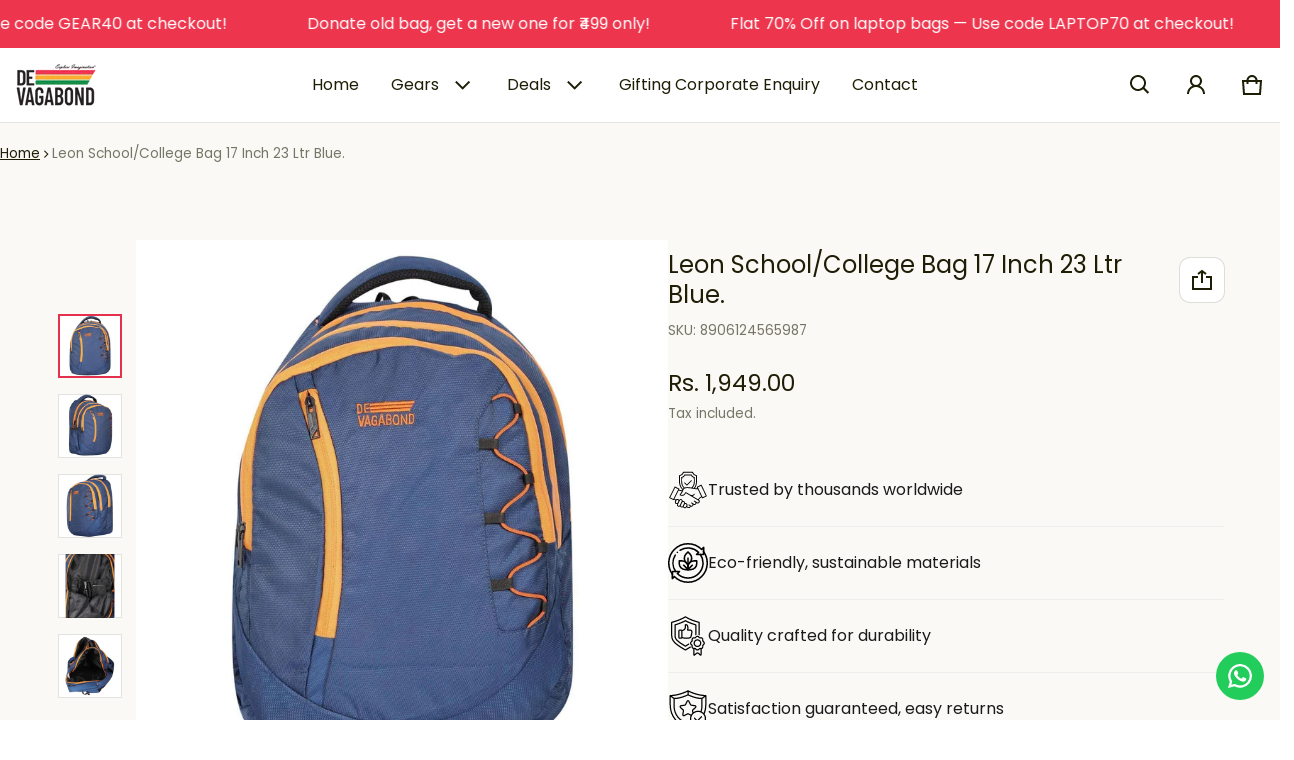

--- FILE ---
content_type: text/html; charset=utf-8
request_url: https://devagabond.com/products/leon-blue
body_size: 65583
content:
<!DOCTYPE html>
<html class="no-js" lang="en">
  <head><!--Content in content_for_header -->
<!--LayoutHub-Embed--><meta name="layouthub" /><link rel="stylesheet" href="https://fonts.googleapis.com/css?display=swap&family=Lato:100,200,300,400,500,600,700,800,900|Playfair+Display:100,200,300,400,500,600,700,800,900" /><link rel="stylesheet" type="text/css" href="[data-uri]" media="all">
<!--LH--><!--/LayoutHub-Embed--><meta charset="utf-8">
    <meta http-equiv="X-UA-Compatible" content="IE=edge">
    <meta name="viewport" content="width=device-width,initial-scale=1">
    <meta name="theme-color" content="">
    <link rel="canonical" href="https://devagabond.com/products/leon-blue">
    <link rel="preconnect" href="https://cdn.shopify.com" crossorigin><link rel="preconnect" href="https://fonts.shopifycdn.com" crossorigin><link rel="icon" type="image/png" href="//devagabond.com/cdn/shop/files/LOGO_DEVAGABOND_PNG.png?crop=center&height=32&v=1645267287&width=32"><title>
      Shop Leon Blue Casual Back Pack Online In India | Devagabond
</title>

    
      <meta name="description" content="Buy the best Leon Blue Casual Back Pack online from the Devagabond Store.">
    

    <meta property="og:site_name" content="Devagabond">
  <meta property="og:url" content="https://devagabond.com/products/leon-blue">
  <meta property="og:title" content="Shop Leon Blue Casual Back Pack Online In India | Devagabond">
  <meta property="og:type" content="product">
  <meta property="og:description" content="Buy the best Leon Blue Casual Back Pack online from the Devagabond Store."><meta property="og:image" content="http://devagabond.com/cdn/shop/products/4G5A1493copy_33_1c21b7c9-438c-4199-ac1d-5605f13376cc.jpg?v=1759311109">
    <meta property="og:image:secure_url" content="https://devagabond.com/cdn/shop/products/4G5A1493copy_33_1c21b7c9-438c-4199-ac1d-5605f13376cc.jpg?v=1759311109">
    <meta property="og:image:width" content="1600">
    <meta property="og:image:height" content="1600"><meta property="og:price:amount" content="1,949.00">
    <meta property="og:price:currency" content="INR"><meta name="twitter:card" content="summary_large_image">
  <meta name="twitter:title" content="Shop Leon Blue Casual Back Pack Online In India | Devagabond">
  <meta name="twitter:description" content="Buy the best Leon Blue Casual Back Pack online from the Devagabond Store.">
    <link rel="preload" as="font" href="//devagabond.com/cdn/fonts/poppins/poppins_n4.0ba78fa5af9b0e1a374041b3ceaadf0a43b41362.woff2" type="font/woff2" crossorigin><link rel="preload" as="font" href="//devagabond.com/cdn/fonts/poppins/poppins_n7.56758dcf284489feb014a026f3727f2f20a54626.woff2" type="font/woff2" crossorigin><link rel="preload" as="font" href="//devagabond.com/cdn/fonts/poppins/poppins_n4.0ba78fa5af9b0e1a374041b3ceaadf0a43b41362.woff2" type="font/woff2" crossorigin><link rel="preload" as="font" href="//devagabond.com/cdn/fonts/poppins/poppins_n7.56758dcf284489feb014a026f3727f2f20a54626.woff2" type="font/woff2" crossorigin><style>@font-face {
  font-family: Poppins;
  font-weight: 400;
  font-style: normal;
  font-display: swap;
  src: url("//devagabond.com/cdn/fonts/poppins/poppins_n4.0ba78fa5af9b0e1a374041b3ceaadf0a43b41362.woff2") format("woff2"),
       url("//devagabond.com/cdn/fonts/poppins/poppins_n4.214741a72ff2596839fc9760ee7a770386cf16ca.woff") format("woff");
}
@font-face {
  font-family: Poppins;
  font-weight: 400;
  font-style: normal;
  font-display: swap;
  src: url("//devagabond.com/cdn/fonts/poppins/poppins_n4.0ba78fa5af9b0e1a374041b3ceaadf0a43b41362.woff2") format("woff2"),
       url("//devagabond.com/cdn/fonts/poppins/poppins_n4.214741a72ff2596839fc9760ee7a770386cf16ca.woff") format("woff");
}
@font-face {
  font-family: Poppins;
  font-weight: 700;
  font-style: normal;
  font-display: swap;
  src: url("//devagabond.com/cdn/fonts/poppins/poppins_n7.56758dcf284489feb014a026f3727f2f20a54626.woff2") format("woff2"),
       url("//devagabond.com/cdn/fonts/poppins/poppins_n7.f34f55d9b3d3205d2cd6f64955ff4b36f0cfd8da.woff") format("woff");
}
@font-face {
  font-family: Poppins;
  font-weight: 400;
  font-style: italic;
  font-display: swap;
  src: url("//devagabond.com/cdn/fonts/poppins/poppins_i4.846ad1e22474f856bd6b81ba4585a60799a9f5d2.woff2") format("woff2"),
       url("//devagabond.com/cdn/fonts/poppins/poppins_i4.56b43284e8b52fc64c1fd271f289a39e8477e9ec.woff") format("woff");
}
@font-face {
  font-family: Poppins;
  font-weight: 700;
  font-style: italic;
  font-display: swap;
  src: url("//devagabond.com/cdn/fonts/poppins/poppins_i7.42fd71da11e9d101e1e6c7932199f925f9eea42d.woff2") format("woff2"),
       url("//devagabond.com/cdn/fonts/poppins/poppins_i7.ec8499dbd7616004e21155106d13837fff4cf556.woff") format("woff");
}
@font-face {
  font-family: Poppins;
  font-weight: 700;
  font-style: normal;
  font-display: swap;
  src: url("//devagabond.com/cdn/fonts/poppins/poppins_n7.56758dcf284489feb014a026f3727f2f20a54626.woff2") format("woff2"),
       url("//devagabond.com/cdn/fonts/poppins/poppins_n7.f34f55d9b3d3205d2cd6f64955ff4b36f0cfd8da.woff") format("woff");
}
:root {
	--font-body-family: Poppins, sans-serif;
	--font-body-style: normal;
	--font-body-weight: 400;
	--font-body-size: 1.6rem;
	--font-heading-family: Poppins, sans-serif;
	--font-heading-style: normal;
	--font-heading-weight: 400;
	--font-heading-size: 1;
	--gutter: calc(var(--spacing) * 2);
	--gutter-container: calc(var(--spacing) * 2.5);
	--overlay: 0.3;
	--type-scale: 1.125;
  --heading-1: calc(var(--heading-2) * var(--font-heading-size) * var(--type-scale));
  --heading-2: calc(var(--heading-3) * var(--font-heading-size) * var(--type-scale));
  --heading-3: calc(var(--heading-4) * var(--font-heading-size) * var(--type-scale));
  --heading-4: calc(var(--heading-5) * var(--font-heading-size) * var(--type-scale));
  --heading-5: calc(var(--font-body-size) * var(--font-heading-size) * var(--type-scale));
  --heading-6: calc(var(--font-body-size) * var(--font-heading-size) * var(--type-scale-sm, 1.067));
  --form-field-lg: 44px;
  --form-field-sm: 36px;
  --timing-function-on: cubic-bezier(.5,0,.1,1);
  --timing-function-off: cubic-bezier(.9,0,.5,1);

	--font-button-family: var(--font-heading-family);
	--font-button-style: var(--font-heading-style);
	--font-button-weight: var(--font-heading-weight);
	

	--font-button-size: calc(var(--font-body-size) * 1.2);
	

	--font-subheading-family: var(--font-heading-family);
	--font-subheading-style: var(--font-heading-style);
	--font-subheading-weight: var(--font-heading-weight);
	

	--font-menu-item-family: var(--font-heading-family);
	--font-menu-item-style: var(--font-heading-style);
	--font-menu-item-weight: var(--font-heading-weight);
	
	--font-menu-item-family: var(--font-body-family);
	--font-menu-item-style: var(--font-body-style);
	--font-menu-item-weight: var(--font-body-weight);
	

	--font-menu-item-size: calc(var(--font-body-size) * 1.2);
	
	--font-menu-item-size: var(--font-body-size);
	
	--spacing-scale-sm: 6px;
	--spacing-scale-md: 7px;
	--spacing-scale-lg: 8px;
	--spacing: var(--spacing-scale-md);
  	--color-sale-badge-text: #ffffff;
  	--color-sale-badge-bg: #6e9349;
  	--color-sold-out-badge-text: #ff0000;
    --color-sold-out-badge-background: #FFA800;
	--color-new-badge-background: #3070C1;
	--color-new-badge-text: #FFFFFF;
	--color-custom-badge-background: #090C26;
	--color-custom-badge-text: #ff0000;
    --color-success: #10873f;
    --color-danger: #da3d08;
    --color-warning: #e38c09;
}

	:root,
	  .color-scheme-1 {
		--color-page-bg: #ffffff;
		--color-page-bg-rgb: 255, 255, 255;
		--color-normal-text: #1e1e06;

		--gradient-background: #ffffff;
		

		--color-normal-text-rgb: 30, 30, 6;
		--color-btn-bg-rgb: 0, 0, 0;

		--primary_button_background_gradient: #000000;
		

		--color-btn-label: #ffffff;
		--color-btn-secondary-bg-rgb: 255, 255, 255;

		--secondary_button_background_gradient: #ffffff;
		

		--color-light-text: rgba(var(--color-normal-text-rgb), .6);
		--color-disabled-text: rgba(var(--color-normal-text-rgb), .3);
		--color-btn-secondary-label: #000000;

		--color-badge-text: #faf7f1;
		--color-badge-background: #0c5149;

		--color-main-accent-text: #faf7f1;
		--color-main-accent-bg: #0c5149;

		--color-extra-accent-text: #333207;
		--color-extra-accent-bg: #e7b10a;

		--color-bg-line: rgba(var(--color-normal-text-rgb), .04);
		--color-divider: rgba(var(--color-normal-text-rgb), .12);
		--color-border: var(--color-divider);
	}

	
	  .color-scheme-2 {
		--color-page-bg: #faf9f6;
		--color-page-bg-rgb: 250, 249, 246;
		--color-normal-text: #1e1e06;

		--gradient-background: #faf9f6;
		

		--color-normal-text-rgb: 30, 30, 6;
		--color-btn-bg-rgb: 230, 49, 77;

		--primary_button_background_gradient: #e6314d;
		

		--color-btn-label: #ffffff;
		--color-btn-secondary-bg-rgb: 255, 255, 255;

		--secondary_button_background_gradient: #ffffff;
		

		--color-light-text: rgba(var(--color-normal-text-rgb), .6);
		--color-disabled-text: rgba(var(--color-normal-text-rgb), .3);
		--color-btn-secondary-label: #1e1e06;

		--color-badge-text: #faf7f1;
		--color-badge-background: #e6314d;

		--color-main-accent-text: #faf7f1;
		--color-main-accent-bg: #0c5149;

		--color-extra-accent-text: #333207;
		--color-extra-accent-bg: #e7b10a;

		--color-bg-line: rgba(var(--color-normal-text-rgb), .04);
		--color-divider: rgba(var(--color-normal-text-rgb), .12);
		--color-border: var(--color-divider);
	}

	
	  .color-scheme-3 {
		--color-page-bg: #609729;
		--color-page-bg-rgb: 96, 151, 41;
		--color-normal-text: #ffffff;

		--gradient-background: #609729;
		

		--color-normal-text-rgb: 255, 255, 255;
		--color-btn-bg-rgb: 255, 168, 0;

		--primary_button_background_gradient: #ffa800;
		

		--color-btn-label: #ffffff;
		--color-btn-secondary-bg-rgb: 255, 168, 0;

		--secondary_button_background_gradient: #ffa800;
		

		--color-light-text: rgba(var(--color-normal-text-rgb), .6);
		--color-disabled-text: rgba(var(--color-normal-text-rgb), .3);
		--color-btn-secondary-label: #ffffff;

		--color-badge-text: #faf7f1;
		--color-badge-background: #0c5149;

		--color-main-accent-text: #faf7f1;
		--color-main-accent-bg: #0c5149;

		--color-extra-accent-text: #333207;
		--color-extra-accent-bg: #e7b10a;

		--color-bg-line: rgba(var(--color-normal-text-rgb), .04);
		--color-divider: rgba(var(--color-normal-text-rgb), .12);
		--color-border: var(--color-divider);
	}

	
	  .color-scheme-4 {
		--color-page-bg: #f5f5f5;
		--color-page-bg-rgb: 245, 245, 245;
		--color-normal-text: #090c26;

		--gradient-background: #f5f5f5;
		

		--color-normal-text-rgb: 9, 12, 38;
		--color-btn-bg-rgb: 0, 0, 0;

		--primary_button_background_gradient: #000000;
		

		--color-btn-label: #ffffff;
		--color-btn-secondary-bg-rgb: 255, 255, 255;

		--secondary_button_background_gradient: #ffffff;
		

		--color-light-text: rgba(var(--color-normal-text-rgb), .6);
		--color-disabled-text: rgba(var(--color-normal-text-rgb), .3);
		--color-btn-secondary-label: #1e1e06;

		--color-badge-text: #faf7f1;
		--color-badge-background: #0c5149;

		--color-main-accent-text: #faf7f1;
		--color-main-accent-bg: #0c5149;

		--color-extra-accent-text: #333207;
		--color-extra-accent-bg: #e7b10a;

		--color-bg-line: rgba(var(--color-normal-text-rgb), .04);
		--color-divider: rgba(var(--color-normal-text-rgb), .12);
		--color-border: var(--color-divider);
	}

	
	  .color-scheme-b5341cbe-6fc6-4c71-abf1-8a80020d7db7 {
		--color-page-bg: rgba(0,0,0,0);
		--color-page-bg-rgb: 0, 0, 0;
		--color-normal-text: #101010;

		--gradient-background: rgba(0,0,0,0);
		
			--gradient-background: linear-gradient(126deg, rgba(208, 65, 86, 1), rgba(237, 179, 88, 1) 35%, rgba(237, 179, 88, 1) 59%, rgba(45, 135, 82, 1) 100%);
		

		--color-normal-text-rgb: 16, 16, 16;
		--color-btn-bg-rgb: 16, 16, 16;

		--primary_button_background_gradient: #101010;
		

		--color-btn-label: #ffffff;
		--color-btn-secondary-bg-rgb: 255, 255, 255;

		--secondary_button_background_gradient: #ffffff;
		

		--color-light-text: rgba(var(--color-normal-text-rgb), .6);
		--color-disabled-text: rgba(var(--color-normal-text-rgb), .3);
		--color-btn-secondary-label: #101010;

		--color-badge-text: #ffffff;
		--color-badge-background: #101010;

		--color-main-accent-text: #ffffff;
		--color-main-accent-bg: rgba(0,0,0,0);

		--color-extra-accent-text: #101010;
		--color-extra-accent-bg: #ffffff;

		--color-bg-line: rgba(var(--color-normal-text-rgb), .04);
		--color-divider: rgba(var(--color-normal-text-rgb), .12);
		--color-border: var(--color-divider);
	}

	
	  .color-scheme-2facd887-0beb-411a-aa5c-b3f2431b8ae4 {
		--color-page-bg: #000000;
		--color-page-bg-rgb: 0, 0, 0;
		--color-normal-text: #ffffff;

		--gradient-background: #000000;
		

		--color-normal-text-rgb: 255, 255, 255;
		--color-btn-bg-rgb: 0, 0, 0;

		--primary_button_background_gradient: #000000;
		

		--color-btn-label: #ffffff;
		--color-btn-secondary-bg-rgb: 255, 255, 255;

		--secondary_button_background_gradient: #ffffff;
		

		--color-light-text: rgba(var(--color-normal-text-rgb), .6);
		--color-disabled-text: rgba(var(--color-normal-text-rgb), .3);
		--color-btn-secondary-label: #ffffff;

		--color-badge-text: #faf7f1;
		--color-badge-background: #0c5149;

		--color-main-accent-text: #faf7f1;
		--color-main-accent-bg: #0c5149;

		--color-extra-accent-text: #333207;
		--color-extra-accent-bg: #e7b10a;

		--color-bg-line: rgba(var(--color-normal-text-rgb), .04);
		--color-divider: rgba(var(--color-normal-text-rgb), .12);
		--color-border: var(--color-divider);
	}

	
	  .color-scheme-bd621f70-3308-4cdf-aecf-85288dfcebcd {
		--color-page-bg: #efdddd;
		--color-page-bg-rgb: 239, 221, 221;
		--color-normal-text: #1e1e06;

		--gradient-background: #efdddd;
		

		--color-normal-text-rgb: 30, 30, 6;
		--color-btn-bg-rgb: 0, 0, 0;

		--primary_button_background_gradient: #000000;
		

		--color-btn-label: #ffffff;
		--color-btn-secondary-bg-rgb: 255, 255, 255;

		--secondary_button_background_gradient: #ffffff;
		

		--color-light-text: rgba(var(--color-normal-text-rgb), .6);
		--color-disabled-text: rgba(var(--color-normal-text-rgb), .3);
		--color-btn-secondary-label: #000000;

		--color-badge-text: #faf7f1;
		--color-badge-background: #0c5149;

		--color-main-accent-text: #faf7f1;
		--color-main-accent-bg: #0c5149;

		--color-extra-accent-text: #333207;
		--color-extra-accent-bg: #e7b10a;

		--color-bg-line: rgba(var(--color-normal-text-rgb), .04);
		--color-divider: rgba(var(--color-normal-text-rgb), .12);
		--color-border: var(--color-divider);
	}

	
	  .color-scheme-7112b1ea-ea5d-4c63-96db-3b46033c7946 {
		--color-page-bg: #ed354d;
		--color-page-bg-rgb: 237, 53, 77;
		--color-normal-text: #ffffff;

		--gradient-background: #ed354d;
		

		--color-normal-text-rgb: 255, 255, 255;
		--color-btn-bg-rgb: 0, 0, 0;

		--primary_button_background_gradient: #000000;
		

		--color-btn-label: #ffffff;
		--color-btn-secondary-bg-rgb: 255, 255, 255;

		--secondary_button_background_gradient: #ffffff;
		

		--color-light-text: rgba(var(--color-normal-text-rgb), .6);
		--color-disabled-text: rgba(var(--color-normal-text-rgb), .3);
		--color-btn-secondary-label: #000000;

		--color-badge-text: #faf7f1;
		--color-badge-background: #0c5149;

		--color-main-accent-text: #faf7f1;
		--color-main-accent-bg: #0c5149;

		--color-extra-accent-text: #333207;
		--color-extra-accent-bg: #e7b10a;

		--color-bg-line: rgba(var(--color-normal-text-rgb), .04);
		--color-divider: rgba(var(--color-normal-text-rgb), .12);
		--color-border: var(--color-divider);
	}

body, .color-scheme-1, .color-scheme-2, .color-scheme-3, .color-scheme-4, .color-scheme-b5341cbe-6fc6-4c71-abf1-8a80020d7db7, .color-scheme-2facd887-0beb-411a-aa5c-b3f2431b8ae4, .color-scheme-bd621f70-3308-4cdf-aecf-85288dfcebcd, .color-scheme-7112b1ea-ea5d-4c63-96db-3b46033c7946 {
	color: rgb(var(--color-normal-text-rgb));
	background: var(--gradient-background);
}
.background {
	background: var(--gradient-background);
}
@media (min-width: 459px) {
	:root {
		--type-scale: 1.2;
		--type-scale-sm: 1.125;
	}
}
@media (min-width: 769px) {
	:root {
		--form-field-lg: 56px;
		--form-field-sm: 44px;
		--spacing-scale-sm: 9px;
		--spacing-scale-md: 10.5px;
		--spacing-scale-lg: 12px;
	}
}
@media (min-width: 1025px) {
	:root {
		--spacing-scale-sm: 12px;
		--spacing-scale-md: 14px;
		--spacing-scale-lg: 16px;
	  --gutter-container: calc(var(--spacing) * 4);
	}
}
@media (min-width: 1681px) {
	:root {
		--type-scale: 1.25;
		--type-scale-sm: 1.2;
		--spacing-scale-sm: 15px;
		--spacing-scale-md: 17.5px;
		--spacing-scale-lg: 20px;
	}
}</style>

    <script>window.performance && window.performance.mark && window.performance.mark('shopify.content_for_header.start');</script><meta name="google-site-verification" content="JGLMqJwtb8Y75X6ZR92vcTDSLToEd3QUqf_WtfrlCEU">
<meta id="shopify-digital-wallet" name="shopify-digital-wallet" content="/62181834968/digital_wallets/dialog">
<link rel="alternate" type="application/json+oembed" href="https://devagabond.com/products/leon-blue.oembed">
<script async="async" src="/checkouts/internal/preloads.js?locale=en-IN"></script>
<script id="shopify-features" type="application/json">{"accessToken":"354b691837c1e32a89f0388542e04dba","betas":["rich-media-storefront-analytics"],"domain":"devagabond.com","predictiveSearch":true,"shopId":62181834968,"locale":"en"}</script>
<script>var Shopify = Shopify || {};
Shopify.shop = "devagabonds.myshopify.com";
Shopify.locale = "en";
Shopify.currency = {"active":"INR","rate":"1.0"};
Shopify.country = "IN";
Shopify.theme = {"name":"Copy of Blum","id":150103425240,"schema_name":"Blum","schema_version":"2.2.3","theme_store_id":1839,"role":"main"};
Shopify.theme.handle = "null";
Shopify.theme.style = {"id":null,"handle":null};
Shopify.cdnHost = "devagabond.com/cdn";
Shopify.routes = Shopify.routes || {};
Shopify.routes.root = "/";</script>
<script type="module">!function(o){(o.Shopify=o.Shopify||{}).modules=!0}(window);</script>
<script>!function(o){function n(){var o=[];function n(){o.push(Array.prototype.slice.apply(arguments))}return n.q=o,n}var t=o.Shopify=o.Shopify||{};t.loadFeatures=n(),t.autoloadFeatures=n()}(window);</script>
<script id="shop-js-analytics" type="application/json">{"pageType":"product"}</script>
<script defer="defer" async type="module" src="//devagabond.com/cdn/shopifycloud/shop-js/modules/v2/client.init-shop-cart-sync_BT-GjEfc.en.esm.js"></script>
<script defer="defer" async type="module" src="//devagabond.com/cdn/shopifycloud/shop-js/modules/v2/chunk.common_D58fp_Oc.esm.js"></script>
<script defer="defer" async type="module" src="//devagabond.com/cdn/shopifycloud/shop-js/modules/v2/chunk.modal_xMitdFEc.esm.js"></script>
<script type="module">
  await import("//devagabond.com/cdn/shopifycloud/shop-js/modules/v2/client.init-shop-cart-sync_BT-GjEfc.en.esm.js");
await import("//devagabond.com/cdn/shopifycloud/shop-js/modules/v2/chunk.common_D58fp_Oc.esm.js");
await import("//devagabond.com/cdn/shopifycloud/shop-js/modules/v2/chunk.modal_xMitdFEc.esm.js");

  window.Shopify.SignInWithShop?.initShopCartSync?.({"fedCMEnabled":true,"windoidEnabled":true});

</script>
<script>(function() {
  var isLoaded = false;
  function asyncLoad() {
    if (isLoaded) return;
    isLoaded = true;
    var urls = ["https:\/\/app.layouthub.com\/shopify\/layouthub.js?shop=devagabonds.myshopify.com","https:\/\/widgets.automizely.com\/pages\/v1\/pages.js?store_connection_id=26d1ba7e7601438c9fd1e647c4320b30\u0026mapped_org_id=726e694f98cc60cc74724c80b69cc583_v1\u0026shop=devagabonds.myshopify.com","https:\/\/cdn.shopify.com\/s\/files\/1\/0621\/8183\/4968\/t\/1\/assets\/globo.swatch.init.js?shop=devagabonds.myshopify.com","https:\/\/feedbackbuddy.eclotodesigns.com\/cdn\/feedbackbuddy-script-tag.js?shop=devagabonds.myshopify.com","https:\/\/cdn.tmnls.reputon.com\/assets\/widget.js?shop=devagabonds.myshopify.com","\/\/www.powr.io\/powr.js?powr-token=devagabonds.myshopify.com\u0026external-type=shopify\u0026shop=devagabonds.myshopify.com","https:\/\/app.avada.io\/avada-sdk.min.js?shop=devagabonds.myshopify.com","https:\/\/tms.trackingmore.net\/static\/js\/checkout.js?shop=devagabonds.myshopify.com","https:\/\/chimpstatic.com\/mcjs-connected\/js\/users\/e6e3fce22bb434a681419c8ce\/2a4f5cc1db56419db1f337af4.js?shop=devagabonds.myshopify.com","https:\/\/configs.carthike.com\/carthike.js?shop=devagabonds.myshopify.com","\/\/cdn.shopify.com\/proxy\/b4ca8f22eeeb2335c3d5a26db09de63a544c63134abf2f6480edb03d2dde2866\/shopify-script-tags.s3.eu-west-1.amazonaws.com\/smartseo\/instantpage.js?shop=devagabonds.myshopify.com\u0026sp-cache-control=cHVibGljLCBtYXgtYWdlPTkwMA"];
    for (var i = 0; i < urls.length; i++) {
      var s = document.createElement('script');
      s.type = 'text/javascript';
      s.async = true;
      s.src = urls[i];
      var x = document.getElementsByTagName('script')[0];
      x.parentNode.insertBefore(s, x);
    }
  };
  if(window.attachEvent) {
    window.attachEvent('onload', asyncLoad);
  } else {
    window.addEventListener('load', asyncLoad, false);
  }
})();</script>
<script id="__st">var __st={"a":62181834968,"offset":19800,"reqid":"f9318ce9-05aa-4575-8e3f-cd0d46fc833b-1769076716","pageurl":"devagabond.com\/products\/leon-blue","u":"0e87f3240c80","p":"product","rtyp":"product","rid":7843752968408};</script>
<script>window.ShopifyPaypalV4VisibilityTracking = true;</script>
<script id="captcha-bootstrap">!function(){'use strict';const t='contact',e='account',n='new_comment',o=[[t,t],['blogs',n],['comments',n],[t,'customer']],c=[[e,'customer_login'],[e,'guest_login'],[e,'recover_customer_password'],[e,'create_customer']],r=t=>t.map((([t,e])=>`form[action*='/${t}']:not([data-nocaptcha='true']) input[name='form_type'][value='${e}']`)).join(','),a=t=>()=>t?[...document.querySelectorAll(t)].map((t=>t.form)):[];function s(){const t=[...o],e=r(t);return a(e)}const i='password',u='form_key',d=['recaptcha-v3-token','g-recaptcha-response','h-captcha-response',i],f=()=>{try{return window.sessionStorage}catch{return}},m='__shopify_v',_=t=>t.elements[u];function p(t,e,n=!1){try{const o=window.sessionStorage,c=JSON.parse(o.getItem(e)),{data:r}=function(t){const{data:e,action:n}=t;return t[m]||n?{data:e,action:n}:{data:t,action:n}}(c);for(const[e,n]of Object.entries(r))t.elements[e]&&(t.elements[e].value=n);n&&o.removeItem(e)}catch(o){console.error('form repopulation failed',{error:o})}}const l='form_type',E='cptcha';function T(t){t.dataset[E]=!0}const w=window,h=w.document,L='Shopify',v='ce_forms',y='captcha';let A=!1;((t,e)=>{const n=(g='f06e6c50-85a8-45c8-87d0-21a2b65856fe',I='https://cdn.shopify.com/shopifycloud/storefront-forms-hcaptcha/ce_storefront_forms_captcha_hcaptcha.v1.5.2.iife.js',D={infoText:'Protected by hCaptcha',privacyText:'Privacy',termsText:'Terms'},(t,e,n)=>{const o=w[L][v],c=o.bindForm;if(c)return c(t,g,e,D).then(n);var r;o.q.push([[t,g,e,D],n]),r=I,A||(h.body.append(Object.assign(h.createElement('script'),{id:'captcha-provider',async:!0,src:r})),A=!0)});var g,I,D;w[L]=w[L]||{},w[L][v]=w[L][v]||{},w[L][v].q=[],w[L][y]=w[L][y]||{},w[L][y].protect=function(t,e){n(t,void 0,e),T(t)},Object.freeze(w[L][y]),function(t,e,n,w,h,L){const[v,y,A,g]=function(t,e,n){const i=e?o:[],u=t?c:[],d=[...i,...u],f=r(d),m=r(i),_=r(d.filter((([t,e])=>n.includes(e))));return[a(f),a(m),a(_),s()]}(w,h,L),I=t=>{const e=t.target;return e instanceof HTMLFormElement?e:e&&e.form},D=t=>v().includes(t);t.addEventListener('submit',(t=>{const e=I(t);if(!e)return;const n=D(e)&&!e.dataset.hcaptchaBound&&!e.dataset.recaptchaBound,o=_(e),c=g().includes(e)&&(!o||!o.value);(n||c)&&t.preventDefault(),c&&!n&&(function(t){try{if(!f())return;!function(t){const e=f();if(!e)return;const n=_(t);if(!n)return;const o=n.value;o&&e.removeItem(o)}(t);const e=Array.from(Array(32),(()=>Math.random().toString(36)[2])).join('');!function(t,e){_(t)||t.append(Object.assign(document.createElement('input'),{type:'hidden',name:u})),t.elements[u].value=e}(t,e),function(t,e){const n=f();if(!n)return;const o=[...t.querySelectorAll(`input[type='${i}']`)].map((({name:t})=>t)),c=[...d,...o],r={};for(const[a,s]of new FormData(t).entries())c.includes(a)||(r[a]=s);n.setItem(e,JSON.stringify({[m]:1,action:t.action,data:r}))}(t,e)}catch(e){console.error('failed to persist form',e)}}(e),e.submit())}));const S=(t,e)=>{t&&!t.dataset[E]&&(n(t,e.some((e=>e===t))),T(t))};for(const o of['focusin','change'])t.addEventListener(o,(t=>{const e=I(t);D(e)&&S(e,y())}));const B=e.get('form_key'),M=e.get(l),P=B&&M;t.addEventListener('DOMContentLoaded',(()=>{const t=y();if(P)for(const e of t)e.elements[l].value===M&&p(e,B);[...new Set([...A(),...v().filter((t=>'true'===t.dataset.shopifyCaptcha))])].forEach((e=>S(e,t)))}))}(h,new URLSearchParams(w.location.search),n,t,e,['guest_login'])})(!1,!0)}();</script>
<script integrity="sha256-4kQ18oKyAcykRKYeNunJcIwy7WH5gtpwJnB7kiuLZ1E=" data-source-attribution="shopify.loadfeatures" defer="defer" src="//devagabond.com/cdn/shopifycloud/storefront/assets/storefront/load_feature-a0a9edcb.js" crossorigin="anonymous"></script>
<script data-source-attribution="shopify.dynamic_checkout.dynamic.init">var Shopify=Shopify||{};Shopify.PaymentButton=Shopify.PaymentButton||{isStorefrontPortableWallets:!0,init:function(){window.Shopify.PaymentButton.init=function(){};var t=document.createElement("script");t.src="https://devagabond.com/cdn/shopifycloud/portable-wallets/latest/portable-wallets.en.js",t.type="module",document.head.appendChild(t)}};
</script>
<script data-source-attribution="shopify.dynamic_checkout.buyer_consent">
  function portableWalletsHideBuyerConsent(e){var t=document.getElementById("shopify-buyer-consent"),n=document.getElementById("shopify-subscription-policy-button");t&&n&&(t.classList.add("hidden"),t.setAttribute("aria-hidden","true"),n.removeEventListener("click",e))}function portableWalletsShowBuyerConsent(e){var t=document.getElementById("shopify-buyer-consent"),n=document.getElementById("shopify-subscription-policy-button");t&&n&&(t.classList.remove("hidden"),t.removeAttribute("aria-hidden"),n.addEventListener("click",e))}window.Shopify?.PaymentButton&&(window.Shopify.PaymentButton.hideBuyerConsent=portableWalletsHideBuyerConsent,window.Shopify.PaymentButton.showBuyerConsent=portableWalletsShowBuyerConsent);
</script>
<script data-source-attribution="shopify.dynamic_checkout.cart.bootstrap">document.addEventListener("DOMContentLoaded",(function(){function t(){return document.querySelector("shopify-accelerated-checkout-cart, shopify-accelerated-checkout")}if(t())Shopify.PaymentButton.init();else{new MutationObserver((function(e,n){t()&&(Shopify.PaymentButton.init(),n.disconnect())})).observe(document.body,{childList:!0,subtree:!0})}}));
</script>
<link id="shopify-accelerated-checkout-styles" rel="stylesheet" media="screen" href="https://devagabond.com/cdn/shopifycloud/portable-wallets/latest/accelerated-checkout-backwards-compat.css" crossorigin="anonymous">
<style id="shopify-accelerated-checkout-cart">
        #shopify-buyer-consent {
  margin-top: 1em;
  display: inline-block;
  width: 100%;
}

#shopify-buyer-consent.hidden {
  display: none;
}

#shopify-subscription-policy-button {
  background: none;
  border: none;
  padding: 0;
  text-decoration: underline;
  font-size: inherit;
  cursor: pointer;
}

#shopify-subscription-policy-button::before {
  box-shadow: none;
}

      </style>

<script>window.performance && window.performance.mark && window.performance.mark('shopify.content_for_header.end');</script>
    <style>
     img{max-width:100%;height:auto;vertical-align:middle}ol,ul{margin:0;padding:0}ol ol,ol ul,ul ol,ul ul{padding-left:16px}.ls-none{list-style:none}iframe{border:0}table{border-collapse:collapse;text-align:left;width:100%}thead th{border-bottom:1px solid var(--color-divider)}td,th{padding:16px 12px}table tr{border-bottom:1px solid var(--color-bg-line)}table tr:hover{background-color:var(--color-hover-item)}table::-webkit-scrollbar{display:none}*{box-sizing:border-box;word-break:break-word}html{font-size:62.5%}body{height:100%;margin:0;font-size:var(--font-body-size);line-height:calc(var(--font-body-size) * 1.5);font-family:var(--font-body-family);font-weight:var(--font-body-weight);font-style:var(--font-body-style);color:var(--color-normal-text);background:var(--color-page-bg);-webkit-text-size-adjust:100%;-webkit-tap-highlight-color:transparent;-webkit-font-smoothing:antialiased}.ctnr{padding-inline:calc(var(--spacing)*2.5);margin:0 auto;width:100%}.rw{display:flex;flex-wrap:wrap;margin:0 calc(-1 * var(--gutter)/ 2)}.clm{flex:1 0 auto;padding:0 calc(var(--gutter)/ 2);width:calc(var(--grid-ratio,100%/12) * var(--w-xs));max-width:calc(var(--grid-ratio,100%/12) * var(--w-xs))}.h1,.h2,.h3,.h4,.h5,.h6,.headline,h1,h2,h3,h4,h5,h6{font-family:var(--font-heading-family);font-style:var(--font-heading-style);font-weight:var(--font-heading-weight);line-height:1.25;margin:0 0 8px;word-break:break-word}.headline{font-size:calc(var(--heading-1) * var(--type-scale))}.h1,h1{font-size:var(--heading-1)}.h2,h2{font-size:var(--heading-2)}.h3,h3{font-size:var(--heading-3)}.h4,h4{font-size:var(--heading-4)}.h5,h5{font-size:var(--heading-5)}.h6,h6{font-size:var(--heading-6)}.subtext{font-size:calc(var(--font-body-size) * .85);line-height:calc(1.4rem * 1.5)}.fs-body{font-size:var(--font-body-size)}.ff-body{font-family:var(--font-body-family)}.m-auto{margin:auto}.m-zero{margin:0}.mt-4{margin-top:4px}.mt-6{margin-top:6px}.mt-8{margin-top:8px}.mt-12{margin-top:12px}.mt-16{margin-top:16px}.mt-24{margin-top:24px}.mt-32{margin-top:32px}.mt-36{margin-top:36px}.mt-48{margin-top:48px}.mb-0{margin-bottom:0}.mb-4{margin-bottom:4px}.mb-6{margin-bottom:6px}.mb-8{margin-bottom:8px}.mb-12{margin-bottom:12px}.mb-16{margin-bottom:16px}.mb-20{margin-bottom:20px}.mb-24{margin-bottom:24px}.mb-32{margin-bottom:32px}.mb-36{margin-bottom:36px}.mb-48{margin-bottom:48px}.mb-56{margin-bottom:56px}.mb-64{margin-bottom:64px}.mb-4x{margin-bottom:calc(var(--spacing)*4)}.mr-4{margin-right:4px}.mr-8{margin-right:8px}.mr-12{margin-right:12px}.mr-16{margin-right:16px}.mr-20{margin-right:20px}.mr-32{margin-right:32px}.mr-40{margin-right:40px}.mr-minus{margin-right:calc(var(--gutter-container) * -1)}.ml-4{margin-left:4px}.ml-8{margin-left:8px}.ml-12{margin-left:12px}.ml-16{margin-left:16px}.ml-20{margin-left:20px}.ml-minus{margin-left:calc(var(--gutter-container) * -1)}.p-zero{padding:0}.pt-0{padding-top:0}.pt-8{padding-top:8px}.pt-12{padding-top:12px}.pt-16{padding-top:16px}.pt-20{padding-top:20px}.pt-24{padding-top:24px}.pt-32{padding-top:32px}.pt-36{padding-top:36px}.pt-48{padding-top:48px}.pb-0{padding-bottom:0!important}.pb-8{padding-bottom:8px}.pb-12{padding-bottom:12px}.pb-16{padding-bottom:16px}.pb-20{padding-bottom:20px}.pb-24{padding-bottom:24px}.pb-32{padding-bottom:32px}.pb-40{padding-bottom:40px}.pb-48{padding-bottom:48px}.pb-50{padding-bottom:50px}.pb-80{padding-bottom:80px}.pb-84{padding-bottom:84px}.pr-0{padding-right:0}.pr-12{padding-right:12px}.pr-20{padding-right:20px}.pr-24{padding-right:24px}.pr-36{padding-right:36px}.pl-0{padding-left:0}.pl-12{padding-left:12px}.pl-20{padding-left:20px}.pl-24{padding-left:24px}.pl-36{padding-left:36px}.pl-48{padding-left:48px}.pl-52{padding-left:52px}.h-100{height:100%}.h-100v{height:100vh}.mah-100{max-height:100%}.mah-100v{max-height:100vh}.mah-fit-content{max-height:fit-content}.mih{min-height:var(--mih,100vh)}[style*="--h-xs"]{height:var(--h-xs)}[style*="--mh-xs"]{min-height:var(--mh-xs)}.w-100{width:100%}.w-100v{width:100vw}.w-auto{width:auto}.maw-100{max-width:100%}.miw-100{min-width:100%}.miw{min-width:var(--miw,100vw)}.ws-nowrap{white-space:nowrap}.wb-break-word{word-break:break-word}.tt-up{text-transform:uppercase}.tt-cap{text-transform:capitalize}.td-none{text-decoration:none}.td-underline{text-decoration:underline}.fw-700{font-weight:700}.ta-left{text-align:left}.ta-right{text-align:right}.ta-center{text-align:center}.ts-default{text-shadow:-.5px -.5px 0 rgb(var(--color-page-bg-rgb)),-.5px .5px 0 rgb(var(--color-page-bg-rgb)),.5px -.5px 0 rgb(var(--color-page-bg-rgb)),.5px .5px 0 rgb(var(--color-page-bg-rgb))}.f-default{filter:drop-shadow(.5px -.5px 0px #fff) drop-shadow(-.5px .5px 0px #fff) drop-shadow(.5px -.5px 0px #fff) drop-shadow(.5px .5px 0px #fff)}.bs-none{box-shadow:none!important}.bg-transparent{background:0 0!important}.d-rtl{direction:rtl}.d-none,.hidden,a.hide-no-link~span,a[href="#"].hide-no-link{display:none}a[href="#"].hide-no-link~span{display:block}.not-allowed{cursor:not-allowed}.disable-link{pointer-events:none}.d-none-important,.hide-empty:empty{display:none!important}.visible-xs{visibility:visible}.hidden-xs{visibility:hidden}.d-block{display:block}.d-inline-block{display:inline-block}.d-inline-flex{display:inline-flex}.d-flex{display:flex}.d-grid{display:grid}.flex-1{flex:1}.fg-1{flex-grow:1}.fs-0{flex-shrink:0}.fw-wrap{flex-wrap:wrap}.fw-nowrap{flex-wrap:nowrap}.fd-row{flex-direction:row}.fd-row-reverse{flex-direction:row-reverse}.fd-column{flex-direction:column}.fd-column-reverse{flex-direction:column-reverse}.start-xs{justify-content:flex-start}.end-xs{justify-content:flex-end}.center-xs{justify-content:center}.between-xs{justify-content:space-between}.around-xs{justify-content:space-around}.top-xs{align-items:flex-start}.bottom-xs{align-items:flex-end}.middle-xs{align-items:center}.c-gap{column-gap:var(--gutter)}.gap-1{grid-gap:1px}.gap-4{grid-gap:4px}.gap-8{grid-gap:8px}.gap-12{grid-gap:12px}.gap-16{grid-gap:16px}.gap-20{grid-gap:20px}.gap-24{grid-gap:24px}.gap-32{grid-gap:32px}.gap-36{grid-gap:36px}.c-gap-8{column-gap:8px}.c-gap-12{column-gap:12px}.r-gap-4{row-gap:4px}.r-gap-12{row-gap:12px}.r-gap-16{row-gap:16px}.r-gap-24{row-gap:24px}.r-gap-48{row-gap:48px}.r-gap-2x{row-gap:calc(var(--spacing) * 2)}.gap-equal{row-gap:var(--gutter)}.gap-unequal{row-gap:calc(var(--spacing) * 3)}[style*="--gc-xs"]{grid-column:var(--gc-xs)}[style*="--gr-xs"]{grid-row:var(--gr-xs)}[style*="--gtc-equal"]{grid-template-columns:repeat(var(--gtc-equal),1fr)}[style*="--gtr-equal"]{grid-template-rows:repeat(var(--gtr-equal),1fr)}.opacity-0{opacity:0}.opacity-1{opacity:1}.o-hidden{overflow:hidden}.o-visible{overflow:visible}.o-scroll{overflow:scroll}.o-auto{overflow:auto}.ox-auto{overflow-x:auto}.oy-scroll{overflow-y:scroll}.oy-auto{overflow-y:auto}.p-relative{position:relative}.p-absolute{position:absolute}.p-fixed{position:fixed}.p-sticky{position:sticky}.top-0{top:0}.left-0{left:0}.right-0{right:0}.bottom-0{bottom:0}.bottom-16{bottom:16px}.middle-y{top:50%;transform:translateY(-50%)}.middle-x{left:50%;transform:translateX(-50%)}.b-zero{border:none!important}.br-50p{border-radius:50%}.br-zero{border-radius:0}.zi-1{z-index:1}.zi-2{z-index:2}.zi-3{z-index:3}.zi-4{z-index:4}.zi-6{z-index:6}.zi-7{z-index:7}.zi-9{z-index:9}.zi-m-1{z-index:-1}.c-pointer{cursor:pointer}.c-zoom-in{cursor:zoom-in}.pe-none{pointer-events:none}.visually-hidden,.visually-hidden-focusable:not(:focus):not(:focus-within){border:0!important;clip:rect(0 0 0 0)!important;-webkit-clip-path:inset(50%)!important;clip-path:inset(50%)!important;height:1px!important;margin:-1px!important;overflow:hidden!important;padding:0!important;position:absolute!important;width:1px!important;white-space:nowrap!important;transition:none}.op-top{object-position:top}.of-cover{object-fit:cover}.of-contain{object-fit:contain}.center-middle{top:50%;left:50%;transform:translate(-50%,-50%)}.scrollable{scroll-behavior:smooth;-webkit-overflow-scrolling:touch;scroll-snap-stop:always}.scrollable-y{scroll-snap-type:y mandatory;overflow-y:auto}.scrollable-x{scroll-snap-type:x mandatory}.scrollable-stop-always{scroll-snap-stop:always}.scrollable-aln-start{scroll-snap-align:start}.scrl-bhvr-auto{scroll-behavior:auto}.disable-scrollbars{-ms-overflow-style:none;scrollbar-width:none}.disable-scrollbars::-webkit-scrollbar{background:0 0;width:0;height:0}.media,.media-wrapper{aspect-ratio:var(--ratio)}.media{transition:.3s var(--timing-function-on)}@media (min-width:459px){[style*="--w-sm"]{width:calc(var(--grid-ratio,100%/12) * var(--w-sm));max-width:calc(var(--grid-ratio,100%/12) * var(--w-sm))}[style*="--h-sm"]{height:var(--h-sm)}[style*="--mh-sm"]{min-height:var(--mh-sm)}[style*="--gc-sm"]{grid-column:var(--gc-sm)}[style*="--gr-sm"]{grid-row:var(--gr-sm)}.h-sm-100v{height:100vh}.w-sm-auto{width:auto}.d-block-sm{display:block}.d-none-sm{display:none}.d-flex-sm{display:flex}.fd-row-sm{flex-direction:row}.fd-row-reverse-sm{flex-direction:row-reverse}.fd-column-sm{flex-direction:column}.fd-column-reverse-sm{flex-direction:column-reverse}.visible-sm{visibility:visible}.hidden-sm{visibility:hidden}.start-sm{justify-content:flex-start}.end-sm{justify-content:flex-end}.center-sm{justify-content:center}.between-sm{justify-content:space-between}.top-sm{align-items:flex-start}.bottom-sm{align-items:flex-end}.middle-sm{align-items:center}.m-zero-sm{margin:0}.mt-sm-12{margin-top:12px}.mt-sm-40{margin-top:40px}.mt-sm-64{margin-top:64px}.mb-sm-12{margin-bottom:12px}.mb-sm-24{margin-bottom:24px}.mb-sm-36{margin-bottom:36px}.mb-sm-48{margin-bottom:48px}.gap-sm-24{grid-gap:24px}.r-gap-sm-24{row-gap:24px}.r-gap-sm-36{row-gap:36px}.r-gap-sm-64{row-gap:64px}}@media (min-width:769px){[style*="--w-md"]{width:calc(var(--grid-ratio,100%/12) * var(--w-md));max-width:calc(var(--grid-ratio,100%/12) * var(--w-md))}[style*="--h-md"]{height:var(--h-md)}[style*="--mh-md"]{min-height:var(--mh-md)}[style*="--gc-md"]{grid-column:var(--gc-md)}[style*="--gr-md"]{grid-row:var(--gr-md)}[style*="--gtc-equal-md"]{grid-template-columns:repeat(var(--gtc-equal-md),1fr)}.o-hidden-md{overflow:hidden}.w-md-auto{width:auto}.h-md-100{height:100%}.w-md-100v{width:100vw}.maw-md-100{max-width:100%}.d-block-md{display:block}.d-none-md{display:none}.d-flex-md{display:flex}.d-grid-md{display:grid}.fd-row-md{flex-direction:row}.fd-column-md{flex-direction:column}.visible-md{visibility:visible}.hidden-md{visibility:hidden}.start-md{justify-content:flex-start}.end-md{justify-content:flex-end}.center-md{justify-content:center}.between-md{justify-content:space-between}.top-md{align-items:flex-start}.bottom-md{align-items:flex-end}.middle-md{align-items:center}.fd-row-reverse-md{flex-direction:row-reverse}.p-relative-md{position:relative}.p-absolute-md{position:absolute}.ta-left-md{text-align:left}td,th{padding:24px 20px}.m-zero-md{margin:0}.mr-md-0{margin-right:0}.ml-md-0{margin-left:0}.ml-md-24{margin-left:24px}.mt-md-0{margin-top:0}.mt-md-12{margin-top:12px}.mt-md-16{margin-top:16px}.mt-md-24{margin-top:24px}.mt-md-32{margin-top:32px}.mt-md-56{margin-top:56px}.mt-md-64{margin-top:64px}.mt-md-80{margin-top:80px}.mb-md-0{margin-bottom:0}.mb-md-8{margin-bottom:8px}.mb-md-12{margin-bottom:12x}.mb-md-16{margin-bottom:16px}.mb-md-24{margin-bottom:24px}.mb-md-32{margin-bottom:32px}.mb-md-36{margin-bottom:36px}.mb-md-40{margin-bottom:40px}.mb-md-48{margin-bottom:48px}.mb-md-56{margin-bottom:56px}.mb-md-60{margin-bottom:60px}.mb-md-80{margin-bottom:80px}.fw-nowrap-md{flex-wrap:nowrap}.p-zero-md{padding:0}.pt-md-0{padding-top:0}.pt-md-8{padding-top:8px}.pt-md-12{padding-top:12px}.pt-md-64{padding-top:64px}.pb-md-8{padding-bottom:8px}.pb-md-12{padding-bottom:12px}.pb-md-16{padding-bottom:16px}.pb-md-64{padding-bottom:64px}.pb-md-96{padding-bottom:96px}.pr-md-0{padding-right:0}.pr-md-20{padding-right:20px}.pr-md-24{padding-right:24px}.pr-md-40{padding-right:40px}.pr-md-48{padding-right:48px}.pl-md-20{padding-left:20px}.pl-md-24{padding-left:24px}.pl-md-48{padding-left:48px}.pl-md-96{padding-left:96px}.c-gap-md{column-gap:var(--gutter)}.c-gap-md-1{column-gap:var(--gutter)}.c-gap-md-48{column-gap:48px}.gap-md-zero{grid-gap:0px}.gap-md-8{grid-gap:8px}.gap-md-16{grid-gap:16px}.gap-md-24{grid-gap:24px}.gap-md-40{grid-gap:40px}.gap-md-64{grid-gap:64px}.r-gap-md-4{row-gap:4px}.r-gap-md-24{row-gap:24px}.r-gap-md-36{row-gap:36px}.ox-md-auto{overflow-x:auto}}@media (min-width:1025px){.ctnr{padding-inline:calc(var(--spacing)*4);max-width:calc(var(--content-max-width) + var(--spacing)*8)}[style*="--w-lg"]{width:calc(var(--grid-ratio,100%/12) * var(--w-lg));max-width:calc(var(--grid-ratio,100%/12) * var(--w-lg))}[style*="--h-lg"]{height:var(--h-lg)}.maw-lg-100{min-width:100%}.p-relative-lg{position:relative}.d-flex-lg{display:flex}.d-block-lg{display:block}.d-none-lg{display:none}.visible-lg{visibility:visible}.hidden-lg{visibility:hidden}.start-lg{justify-content:flex-start}.end-lg{justify-content:flex-end}.center-lg{justify-content:center}.between-lg{justify-content:space-between}.top-lg{align-items:flex-start}.fd-column-lg{flex-direction:column}.bottom-lg{align-items:flex-end}.fd-row-lg{flex-direction:row}.middle-lg{align-items:center}.ta-left-lg{text-align:left}.pt-lg-12{padding-top:12px}.pb-lg-12{padding-bottom:12px}.pr-lg-24{padding-right:24px}.pl-lg-24{padding-left:24px}.mt-lg-0{margin-top:0}.mt-lg-8{margin-top:8px}.mt-lg-24{margin-top:24px}.mt-lg-32{margin-top:32px}.mt-lg-64{margin-top:64px}.mb-lg-0{margin-bottom:0}.mb-lg-32{margin-bottom:32px}.mb-lg-64{margin-bottom:64px}.r-gap-lg-4{row-gap:4px}.r-gap-lg-16{row-gap:16px}.r-gap-lg-24{row-gap:24px}.r-gap-lg-32{row-gap:32px}.c-gap-lg-48{column-gap:48px}}@media (min-width:1681px){[style*="--w-xl"]{width:calc(var(--grid-ratio,100%/12) * var(--w-xl));max-width:calc(var(--grid-ratio,100%/12) * var(--w-xl))}[style*="--h-xl"]{height:var(--h-xl)}.d-block-xl{display:block}.d-none-xl{display:none}.fd-row-xl{flex-direction:row}.visible-xl{visibility:visible}.hidden-xl{visibility:hidden}.start-xl{justify-content:flex-start}.end-xl{justify-content:flex-end}.center-xl{justify-content:center}.between-xl{justify-content:space-between}.top-xl{align-items:flex-start}.bottom-xl{align-items:flex-end}.middle-xl{align-items:center}.fd-row-xl{flex-direction:row}.mb-xl-96{margin-bottom:96px}.mt-xl-40{margin-top:40px}.mt-xl-96{margin-top:96px}}a{text-decoration:none;color:inherit;transition:color .3s ease}.rte a,.text-block a{text-decoration:underline;color:rgba(var(--color-btn-bg-rgb),.85)}p{word-break:break-word;margin:0 0 calc(var(--font-body-size)/ 1.5)}.color-accent-1{--color-normal-text:var(--color-main-accent-text);--color-page-bg:var(--color-main-accent-bg)}.color-accent-2{--color-normal-text:var(--color-extra-accent-text);--color-page-bg:var(--color-extra-accent-bg)}.color-inverse{--color-normal-text:rgb(var(--color-page-bg-rgb));--color-page-bg:rgb(var(--color-normal-text-rgb));--color-light-text:rgba(var(--color-page-bg-rgb), 0.6);--color-disabled-text:rgba(var(--color-page-bg-rgb), 0.32)}.color-inverse .rte,.color-inverse .text-block{--color-btn-bg-rgb:var(--color-btn-label)}.color-accent-1,.color-accent-2,.color-inverse{color:var(--color-normal-text);background-color:var(--color-page-bg)}.color-accent-bg-1{color:var(--color-main-accent-bg)}.color-accent-bg-2{color:var(--color-extra-accent-bg)}.color-light{color:rgba(var(--color-normal-text-rgb),.6)}.color-text-regular{color:var(--color-normal-text)}.color-text-inverse{color:var(--color-page-bg)}.color-danger{color:var(--color-danger)}.color-success{color:var(--color-success)}.btn{cursor:pointer;border:0;border-radius:10px;padding:0 24px;font-size:var(--font-button-size);font-style:var(--font-button-style);font-family:var(--font-button-family);font-weight:var(--font-button-weight);transition:all .3s ease;display:inline-flex;justify-content:center;align-items:center;color:inherit;word-break:break-all}a[href="#"].btn{opacity:.5;pointer-events:none}.btn-primary{color:var(--color-btn-label);background:var(--primary_button_background_gradient)}.btn-secondary{color:var(--color-btn-secondary-label);background:var(--secondary_button_background_gradient);box-shadow:0 0 0 1px var(--color-border)}.btn-link{background:0 0;padding:9px 0;color:rgba(var(--color-btn-bg-rgb),1);text-decoration:underline;text-underline-offset:4px}.btn-link.btn-small{padding:0}.btn-icon{padding:0;width:var(--form-field-lg)}.btn-icon.btn-small{width:var(--form-field-sm)}.btn[disabled]{color:var(--color-disabled-text);background:rgba(var(--color-normal-text-rgb),.2);box-shadow:0 0 0 1px rgba(255,255,255,.08);cursor:not-allowed}.btn-link[disabled]{background:0 0}.btn-small{min-height:var(--form-field-sm)}.btn-large{min-height:var(--form-field-lg)}.btn-plain,.btn-plain[disabled]{background:0 0;border:none;box-shadow:none}.btn-unlink{cursor:default}input,select,textarea{font-size:var(--font-body-size);-webkit-appearance:none;appearance:none;border-radius:0;background:rgb(var(--color-page-bg-rgb));color:inherit}input,textarea{line-height:1.5;border-width:1px;font-family:inherit}textarea{min-height:100px;max-width:100%;resize:vertical}button{color:inherit}.field__select select{padding-right:var(--form-field-lg)}.field__text{padding:0 20px;border:1px solid var(--color-border);transition:box-shadow .3s,border .3s,border-radius .3s;height:var(--form-field-lg);background:rgb(var(--color-page-bg-rgb));color:var(--color-normal-text)}.field__text:focus{box-shadow:0 0 0 3px rgb(var(--color-btn-bg-rgb))}.field__text::placeholder{color:rgba(var(--color-normal-text-rgb),.32)}.field__text.disabled,.field__text[disabled]{background:#d2d2d2;cursor:not-allowed;box-shadow:none}.input-number::-webkit-inner-spin-button,.input-number::-webkit-outer-spin-button{appearance:none;-webkit-appearance:none;margin:0}.input-number[type=number]{appearance:textfield;-moz-appearance:textfield;font-weight:400;outline:0}.icon-checkmark{border:1px solid var(--color-divider);background:#fff;transition:all .3s}.field__checkbox+svg path{transform:scale(0);fill:#fff}.field__checkbox[disabled]+svg{background:rgba(var(--color-normal-text-rgb),.06);box-shadow:none}.field__checkbox[disabled]~span{text-decoration:line-through;color:var(--color-disabled-text)}.field_quantity{box-shadow:0 0 0 1px var(--color-border);border-radius:50px;background-color:var(--color-page-bg)}.field--error{border-color:var(--color-danger)}.textarea{height:auto;padding-top:12px}:-ms-input-placeholder,::-webkit-input-placeholder,::placeholder{color:var(--color-disabled-text)}.qty-element{width:var(--form-field-lg);height:var(--form-field-lg)}.qty-element--sm{width:var(--form-field-sm);height:var(--form-field-sm)}.icon{border-radius:50%;display:flex;align-items:center;justify-content:center}.icon--small{width:32px;height:32px}.icon--default{width:40px;height:40px}.icon--error{background:var(--color-danger);color:#fff}.icon--success{background:var(--color-success);color:#fff}.icon--warning{background:var(--color-warning)}.icon--square,.icon-custom--large{width:var(--form-field-sm);height:var(--form-field-sm)}.icon-custom--medium{width:24px;height:24px}.icon-custom--small{width:20px;height:20px}.breadcrumb{padding:12px 0}.breadcrumb ul{gap:4px}.breadcrumb a{text-underline-offset:2px}summary::-webkit-details-marker{display:none}.tag{font-size:16px;line-height:24px;border:1px solid;border-color:var(--color-divider);color:rgb(var(--color-normal-text-rgb));background:var(--color-page-bg);padding:0 12px;border-radius:24px;display:inline-flex;align-items:center}.tab__header{margin-bottom:calc(var(--tab-spacing,4) * 8px);margin-right:calc(var(--gutter-container) * -1);margin-left:calc(var(--gutter-container) * -1);box-shadow:none}.tab__header::-webkit-scrollbar{display:none}.tab__header:after{position:absolute;content:"";bottom:0;height:2px;background:#d8d8dc;left:var(--gutter-container);width:calc(100% - calc(2 * var(--gutter-container)))}.tab__link{padding:8px 12px}.tab__link:after{position:absolute;content:"";bottom:0;z-index:1;left:0;width:100%;height:2px;background:#d8d8dc}.tab__link.tab__link--active::after{background:rgba(var(--color-btn-bg-rgb))}.tab__item:last-child{padding-right:calc(var(--gutter-container))}.tab__item:first-child{margin-left:calc(var(--gutter-container))}.tab__link--active{color:rgba(var(--color-btn-bg-rgb))}.rte p:last-child,p:last-child{margin-bottom:0}.rte ol,.rte ul{list-style-position:inside}code{white-space:normal}.padding--start{padding-inline-start:0}.padding--end{padding-inline-end:0}.placeholder{fill:currentColor;background:#f5f5f5;vertical-align:middle;color:#000}.sht-mask:before{content:"";position:absolute;width:100%;height:100%;left:0;top:0;background:0 0;background:linear-gradient(180deg,rgba(var(--color-page-bg-rgb),0) 0,rgba(var(--color-page-bg-rgb),calc(var(--overlay)/ 100)) 100%);pointer-events:none;z-index:1}.tooltip{opacity:0;visibility:hidden;background:#555;padding:5px 10px;border-radius:2px;transition:opacity .6s;top:calc(-100% - 16px);left:50%;color:#fff;transform:translate3d(-50%,0,0);min-width:max-content}.tooltip::after{content:"";position:absolute;top:100%;left:calc(50% - 5px);border:5px solid transparent;border-top-color:#555}.card__content,.card__heading{color:rgb(var(--color-normal-text-rgb));word-wrap:break-word}.product .card__content--inner{max-width:calc(100% - 44px - var(--spacing)*1.5)}.card__content--outer{padding:var(--spacing) 0 0}.card__content--inner{padding:calc(var(--spacing)*1.5)}.card__excerpt{display:-webkit-box;-webkit-box-orient:vertical;-webkit-line-clamp:3}.card-page{min-height:150px}.card-page .card__heading{color:rgb(var(--color-normal-text-rgb))}.rte img{max-width:100%;height:auto;border:1px solid var(--color-border)}.rte p img{margin-bottom:0}.rte iframe,.rte video{width:100%;height:calc((100vw - 2 * var(--gutter-container)) * .5625)}.rte .article__inner>ul{margin-bottom:32px}.rte ul>li:last-child{margin-bottom:0}.rte ol,.rte ul{padding-left:16px}.rte li{margin-bottom:8px}.rte li li{margin-bottom:4px}blockquote{padding:24px;margin:0;background:rgba(var(--color-btn-bg-rgb),.06);border-left:4px solid rgba(var(--color-btn-bg-rgb))}.rte ol,.rte p,.rte ul{margin-bottom:32px}.rte h1,.rte h2,.rte h3,.rte h4,.rte h5,.rte h6{margin-top:32px;margin-bottom:16px}.product__badge .sale-badge{padding:2px 8px;color:var(--color-sale-badge-text)}.product__badge .sale-badge:before{content:"";display:block;position:absolute;top:0;left:0;right:0;bottom:0;transform:rotate(0) skew(350deg);background-color:var(--color-sale-badge-bg)}.product--lowstock{color:#ffa800}.shopify-payment-button__button{border-radius:10px!important;overflow:hidden;min-height:var(--form-field-lg)!important}.shopify-payment-button__button--hidden{display:none!important}.shopify-payment-button .shopify-payment-button__button--unbranded{width:100%;font-size:var(--font-button-size);font-family:var(--font-button-family);font-weight:var(--font-button-weight);line-height:1.25;padding-top:0;padding-bottom:0;color:var(--color-btn-label);background:var(--primary_button_background_gradient);transition:all .3s ease}.shopify-payment-button .shopify-payment-button__button--unbranded:hover:not([disabled]){color:var(--color-btn-label);width:100%;box-shadow:0 0 0 3px rgba(var(--color-btn-bg-rgb),.16);background:var(--primary_button_background_gradient);opacity:.8}.shopify-payment-button__more-options{font-size:var(--heading-6);font-family:var(--font-heading-family);text-decoration:underline;color:rgb(var(--color-btn-bg-rgb))}.shopify-payment-button__button[disabled]{color:var(--color-disabled-text);background:rgba(var(--color-normal-text-rgb),.2);box-shadow:0 0 0 1px rgba(255,255,255,.08)!important;cursor:not-allowed;opacity:1}.product-swatches{width:44px;height:44px}.input--variant:checked+label .product-swatches{box-shadow:inset 0 0 0 1px var(--color-divider),0 0 0 2px var(--color-page-bg),0 0 0 3px rgb(var(--color-btn-bg-rgb))}.product-option .form__label{cursor:pointer;position:relative;display:block}.product-option__name{margin-bottom:16px}.product-option--unavailable .form__label{display:block;color:var(--color-disabled-text);position:relative}.product-option--unavailable .form__label:before{content:"";display:block;position:absolute;width:calc(100% - 2px);height:2px;top:50%;left:50%;transform:translate(-50%,-50%);background:var(--color-page-bg);border:.5px solid var(--color-divider);border-width:.5px 0 .5px 0;z-index:1}.product-option__value .form__label:after{content:"";position:absolute;top:0;left:0;width:calc(100% - 2px);height:calc(100% - 2px);border:1px solid var(--color-divider);border-radius:50px;z-index:1}.product-option__label{line-height:24px;padding:10px 24px;border-radius:50px;background:var(--color-page-bg)}.input--variant:checked+.product-option__label{color:var(--color-btn-label);background-color:rgb(var(--color-btn-bg-rgb))}.card__content--inner .price__sale .price-item--regular{font-weight:400;color:rgba(var(--color-normal-text-rgb),.3)}.product-card .stars-count{display:none}.badge{padding:2px 8px;line-height:1.145;font-size:11px}.s-header__title{max-width:1200px}.s-header__sub{font-size:calc(var(--font-body-size) * 1.2);font-weight:var(--font-subheading-weight);font-family:var(--font-subheading-family);font-style:var(--font-subheading-style)}.s-header__sub.badge{font-size:calc(var(--font-body-size) * 1.2)}.badge--sale{background:var(--color-sale-badge-bg);color:var(--color-sale-badge-text)}.badge-btn{border:1px solid var(--color-border);height:24px;line-height:20px;padding:0 12px;border-radius:20px}.badge--oos{background:var(--color-sold-out-badge-background);color:var(--color-sold-out-badge-text)}.badge--new{background:var(--color-new-badge-background);color:var(--color-new-badge-text)}.badge--custom{background:var(--color-custom-badge-background);color:var(--color-custom-badge-text)}.badge--custom-list{color:var(--list-product-badge-text-color);background-color:var(--list-product-badge-bg-color)}.product__badge.left.badge--skew{transform:rotate(5deg) skew(5deg);transform-origin:top left}.badge--skew{transform:rotate(-5deg) skew(355deg);transform-origin:top right}.product__badge.left.badge--skew .badge-text{transform:skew(360deg)}.badge--skew .badge-text{transform:skew(365deg)}.badge--para{color:var(--color-badge-text);background-color:var(--color-badge-background);clip-path:polygon(1rem 0%,100% 0%,calc(100% - 1rem) 100%,0% 100%)}.badge--star{clip-path:polygon(50% 0%,57.46% 12.48%,69.13% 3.81%,71.25% 18.2%,85.36% 14.64%,81.8% 28.75%,96.19% 30.87%,87.52% 42.54%,100% 50%,87.52% 57.46%,96.19% 69.13%,81.8% 71.25%,85.36% 85.36%,71.25% 81.8%,69.13% 96.19%,57.46% 87.52%,50% 100%,42.54% 87.52%,30.87% 96.19%,28.75% 81.8%,14.64% 85.36%,18.2% 71.25%,3.81% 69.13%,12.48% 57.46%,0% 50%,12.48% 42.54%,3.81% 30.87%,18.2% 28.75%,14.64% 14.64%,28.75% 18.2%,30.87% 3.81%,42.54% 12.48%)}.badge--diamond{clip-path:polygon(50% 0%,83% 12%,100% 43%,94% 78%,68% 100%,32% 100%,6% 78%,0% 43%,17% 12%)}.badge--asterisk{clip-path:polygon(22% 9%,38% 1%,45% 17%,46% 0,64% 2%,62% 19%,72% 5%,86% 15%,76% 29%,91% 21%,99% 38%,83% 45%,100% 46%,98% 64%,82% 62%,95% 72%,85% 86%,71% 76%,78% 91%,62% 99%,55% 83%,54% 100%,36% 98%,38% 81%,28% 95%,14% 84%,24% 71%,8% 78%,1% 62%,16% 55%,0 53%,2% 36%,18% 38%,5% 28%,15% 14%,28% 23%)}.p-badge-wrap{height:0}.p-badge{--size:120px;width:var(--size);height:var(--size);font-size:16px}.p-badge__content{width:96px;transform:rotate(-4deg) translate(-50%,-50%);hyphens:auto;word-break:normal}.p-badge--bottom-right,.p-badge--top-right{right:calc(var(--spacing)* -2.5)}.p-badge--bottom-left,.p-badge--top-left{left:calc(var(--spacing)* -2.5)}.p-badge--top-left,.p-badge--top-right{bottom:calc(100% - 20px)}.p-badge--bottom-left,.p-badge--bottom-right{top:calc(100% - 20px)}.vs__item{width:24px;height:24px;border:none;border-radius:50%;box-shadow:inset 0 0 0 1px var(--color-divider);transition:all ease .3s;padding:0}.variant-swatch .tooltip__text{display:none}.section,.shopify-policy__container{padding-bottom:calc(var(--spacing) * 7);padding-top:calc(var(--spacing) * 4)}.section-fw{padding:0}.section-unique{padding-bottom:calc(var(--spacing) * 3)}.section-alone{padding-top:calc(var(--spacing) * 4)}.section-hug-content{padding:calc(var(--spacing)*2.5) calc(var(--spacing)*3)}.control-btn-width{width:calc(100% - var(--spacing)*6)}.s-header{padding:0 0 calc(var(--spacing) * 4)}.s-header__sub{margin-bottom:calc(var(--spacing) * 1.5)}.s-header__desc{max-width:650px;margin-top:calc(var(--spacing) * 3)}.s-header__desc.m-sides{margin-inline:auto}.s-header__desc.mie-zero{margin-inline-end:0}.s-header__buttons{margin-top:calc(var(--spacing) * 4.5);max-width:650px}.s-header__content>:last-child{margin-bottom:0}.s-footer,.s-header--special{padding-top:calc(var(--spacing) * 4)}.s-text-pb{padding-bottom:calc(var(--spacing) * 4)}.s-text-mt{margin-top:calc(var(--spacing) * 2)}.s-text-mb{margin-bottom:calc(var(--spacing) * 2)}.s-footer-sm{padding-top:calc(var(--spacing) * 2)}.content--special{padding-top:calc(var(--spacing) * 4);padding-bottom:calc(var(--spacing) * 4)}.content_position{padding-bottom:calc(var(--spacing) * 7)}.product__quickview .product-option__name{margin-bottom:8px}.product__quickview .product__variants--radios{gap:20px}.product__quickview .product__details,.product__quickview .product__variants{padding:20px}.product__quickview .product__variants{border:1px solid var(--color-divider);border-width:1px 0 0 0}.product__quickview .product__details{display:grid;grid-template-columns:80px 1fr;row-gap:20px;column-gap:16px}.product__quickview .sale-badge{font-size:11px}.product__quickview .price-item{font-weight:700}.product__quickview .price__sale .price-item--regular{font-weight:400}.product__quickview .product__purchase{display:grid;grid-template-columns:1fr;gap:16px}.product__quickview .product__form{grid-column:1}.product__quickview .product-form__buttons{gap:4px}.product__quickview .shopify-payment-button,.product__quickview .shopify-payment-button__button--unbranded{width:100%}.product-form__buttons .shopify-payment-button{width:100%;margin-top:12px}.product__sticky-info .product-form__buttons .shopify-payment-button{margin:0}.card__badge.product__badge{top:8px;gap:4px;text-transform:uppercase}.card__badge.product__badge.right{right:0}.card__badge.product__badge.left{left:0}.product__quickbuy{right:calc(var(--spacing)*1.5);bottom:calc(var(--spacing)*1.5)}.localization-list{bottom:100%;width:250px;max-height:300px;box-shadow:0 0 0 1px var(--color-divider);background:var(--color-page-bg)}.localization-list .link--active{color:rgb(var(--color-btn-bg-rgb))}.localization-list li{line-height:1.5}.localization-list::-webkit-scrollbar{width:8px;height:8px}.localization-list::-webkit-scrollbar-thumb{background:rgba(var(--color-normal-text-rgb),.2);border-radius:50px}.style--paper-note::before{content:"";display:block;position:absolute;right:0;top:0;width:24px;height:24px;background:linear-gradient(45deg,rgba(var(--color-normal-text-rgb),.2) 50%,rgb(var(--color-page-bg-rgb)) 50%)}.color-inverse.style--paper-note::before{background:linear-gradient(45deg,rgba(var(--color-page-bg-rgb),.3) 50%,rgb(var(--color-page-bg-rgb)) 50%)}.cart-drawer__wrapper{max-width:480px;left:auto}.cart-drawer-shipping{border-bottom:1px solid var(--color-divider)}.cart-drawer__product{grid-template-columns:auto 1fr;padding:24px 0;border-bottom:1px solid var(--color-divider)}.cart-drawer__product__media{width:54px}.cart-drawer__product-info--top{grid-template-columns:1fr auto}.cart-drawer__product-price{max-width:35vw}.cart__drawer .cart-item__discounted:not:first-child{margin-top:8px}.cart-item__discounted{display:grid;grid-template-columns:auto 1fr}.cart-drawer__footer{border-top:1px solid var(--color-divider)}.cart-order-notes{max-width:fit-content}.freeship-progress{height:8px;-webkit-appearance:none;appearance:none;border-radius:10px;overflow:hidden}::-webkit-progress-bar{background-color:var(--color-divider)}::-webkit-progress-value{border-radius:10px;background-color:var(--color-main-accent-bg)}.social-share-list{top:100%;right:0}.social-share-list .social-share{width:200px;padding:8px 0;box-shadow:0 0 0 1px var(--color-divider);background:var(--color-page-bg)}.social-share hr{margin:0;border-width:0 0 1px 0;border-color:var(--color-divider)}.btn-localization{font-family:inherit;line-height:1.5;height:44px;border:1px solid var(--color-divider);background:0 0;padding:16px}.accordion__toggle{padding:10px}.accordion__icon--minus,.accordion__icon--plus{transition:.2s ease}.accordion__icon--plus{transform:rotate(0)}.accordion__icon--minus{transform:rotate(-90deg)}.filter-form__details[open] .accordion__icon--plus,.open .accordion__icon--plus{opacity:0;transform:rotate(90deg)}.filter-form__details[open] .accordion__icon--minus,.open .accordion__icon--minus{opacity:1;transform:rotate(0)}.accordion-content{padding-block:0;transition:all .2s var(--timing-function-off) .1s}.accordion-content>*{transform:translateY(-24px);opacity:0;visibility:hidden;transition:all var(--timing-function-off) .2s .1s}.accordion-content.open>*{transform:translateY(0);transform-origin:top;opacity:1;visibility:visible;transition:all var(--timing-function-on) .2s .1s}.accordion-content.open{overflow:hidden;height:auto;transition:max-height .2s var(--timing-function-on)}.accordion-content:not(.open){margin-bottom:0}.anmb .button{color:inherit}.anmb .button[disabled]{color:transparent;box-shadow:none!important;background:0 0}.header{display:grid;grid-template-columns:1fr auto auto;grid-template-areas:"logo icon-left icon-right";padding-top:11px;padding-bottom:11px;min-height:68px}.header__logo{grid-area:logo}.header__menu{grid-area:header-nav}.menu--drawer .header__menu,.menu--horizontal .header__menu{display:none}.header__icons--right{grid-area:icon-right}.logo-position--top-center .header__icons--right .header__icon--search,.logo-position--top-center .header__icons--right .header__localization{display:none}.header__heading,.header__logo-link{line-height:0}.header__logo-link span{line-height:1}.header__logo-img{height:auto;max-width:var(--logo-width-mobile);transition:all ease .3s}.header--transparent>div{position:static;z-index:1}.header--transparent>.header__icon--search{z-index:2}.is-header-hide{transform:translateY(-100%)}.header-wrapper.animate,.is-header-transparent{transition:transform .3s ease-out}.section-header{border-bottom:1px solid var(--color-divider)}.is-header-transparent{margin-bottom:calc(var(--header-height) * -1)}.header-wrapper:not(.header--sticky) .header--transparent:after{content:"";width:100%;height:calc(var(--header-height) * 1.5);min-height:100%;position:absolute;top:0;left:0;background:linear-gradient(180deg,rgba(0,0,0,.3) 0,rgba(0,0,0,0) 100%);z-index:-1;pointer-events:none}.header__menu.active{transform:translate3d(0,0,0)}.header__icons .btn-icon,.header__link,.header__localization,.menu__link{color:var(--color-normal-text);cursor:pointer}.menu__link>svg{transition:transform .2s;display:block}summary.menu__link{display:grid;grid-template-columns:1fr 24px;gap:12px;outline:0}.menu__link{font-size:var(--font-menu-item-size);font-family:var(--font-menu-item-family);font-style:var(--font-menu-item-style);font-weight:var(--font-menu-item-weight)}.menu__link:focus-visible{box-shadow:0 0 0 1px rgba(var(--color-btn-bg-rgb),var(--alpha,.08)),0 0 0 3px #fff,0 0 0 6px rgb(var(--color-btn-bg-rgb));filter:drop-shadow(0 0 4px rgba(var(--color-btn-bg-rgb),.6));outline:0}.menu__link-lv1{padding:16px 0;justify-content:space-between}.menu__item--current,.menu__item__grandchild:hover,.menu__link--active,.menu__link:hover,details[open]>.menu__link{--color-normal-text:rgb(var(--color-btn-bg-rgb))!important}.menu-dropdown{padding:12px 24px}.menu-dropdown .menu__link{padding:12px 0}.menu-dropdown__grandchild{padding:8px}.menu-dropdown__grandchild .menu__link{padding-inline-start:28px;padding-inline-end:24px;position:relative}.menu-dropdown__grandchild .menu__link:before{content:"";width:4px;height:4px;position:absolute;top:calc(50% - 2px);left:0;background:var(--color-normal-text);border-radius:50%}details[open] .menu-dropdown{visibility:visible;opacity:1;transform:translate3d(0,0,0);transition:.2s var(--timing-function-on) .2s}details[open]>.menu__link>svg{transform:rotate(180deg)}.header-collection__item .media{width:100%;height:100%;object-fit:cover}.header__icon .btn-icon{color:var(--color-normal-text)}.header__cart-count{min-width:20px;height:20px;padding:0 5px;font-family:sans-serif;right:8px;bottom:2px;border-radius:50px}.header-cart-status--animate .header__cart-count:before{content:"";width:100%;height:100%;border-radius:50px;position:absolute;top:0;left:0;background-color:var(--color-page-bg);animation:cartCount .3s var(--timing-function-on)}.header-cart-status--animate .header__cart-count{visibility:visible;opacity:1}.header-cart-status--animate .cart-count-number{animation:cartCountNumber .3s ease .3s}.menu-drawer .main__menu{flex-direction:column;align-items:flex-start}.menu-drawer .menu__item{width:100%}.js .header-extra-info,.js .menu-drawer .main__menu>.menu__item{opacity:0;transform:translateX(-100%)}.js .submenu__item{opacity:0;transform:translateY(-24px);transition:all cubic-bezier(.5, 0, .1, 1) .2s var(--delay)}.is-open>ul>.submenu__item{transform:translateY(0);transition:cubic-bezier(.5, 0, .1, 1) .2s var(--delay);opacity:1}#menuDrawer.active .header-extra-info,#menuDrawer.active .main__menu>.menu__item{opacity:1;transform:translateX(0);transition:all var(--timing-function-on) .2s var(--delay)}.menu-drawer .mega-menu-wrapper{padding:0}.menu--drawer .drawer__header{padding-top:12px;padding-bottom:12px}.menu--drawer .header__logo{display:flex;align-items:center}.header-extra-info{border-top:1px solid var(--color-divider)}.header__contact{border-bottom:1px solid var(--color-divider)}.cart-notification{top:calc(var(--header-height) - 1px);padding:20px 20px 8px;border:1px solid var(--color-divider);background:rgb(var(--color-page-bg-rgb));transform:translateY(0);transition:all var(--timing-function-on) .3s .2s}.cart-notification[hidden]{visibility:hidden;opacity:0;transform:translateY(-32px);transition:var(--timing-function-off) .3s}.cart-notification-product__info{grid-template-columns:1fr auto}.cart-notification-product__price{color:var(--color-main-accent-bg);max-width:112.5px}.header--transparent:not(.header-menu--open){background:0 0;backdrop-filter:none;border:none}.header-menu--open .header::after{display:none}.header-menu--open .logo__main-logo{opacity:1!important;display:block}.header-menu--open .logo--transparent{visibility:hidden!important}.header--sticky .header--transparent,.header--transparent:hover,.header-menu--open.header--transparent{background:rgba(var(--color-page-bg-rgb),.9);border-bottom:1px solid var(--color-divider)}.header--text-invert:not(:hover) .header-logo,.header--text-invert:not(:hover) .header__icons .btn-icon,.header--text-invert:not(:hover) .header__localization,.header--text-invert:not(:hover) .menu__link-lv1{--color-normal-text:var(--color-menu-item, var(--color-page-bg))}.header--sticky .header--transparent .header-logo,.header--sticky .header--transparent .header__icons .btn-icon,.header--sticky .header--transparent .header__localization,.header--sticky .header--transparent .menu__link-lv1,.header-menu--open.header--transparent .header-logo,.header-menu--open.header--transparent .header__icons .btn-icon,.header-menu--open.header--transparent .menu__link-lv1{--color-normal-text:rgb(var(--color-normal-text-rgb))}.header-logo--transparent .logo__main-logo{opacity:0;position:absolute;top:50%;left:50%;transform:translate(-50%,-50%)}.header--sticky .logo--transparent,.header--transparent:hover .logo--transparent{opacity:0}.header--sticky .header-logo--transparent .logo__main-logo,.header--transparent:hover .logo__main-logo{opacity:1}.header-extra-info{--item-gap:12px}.header__icon--account{gap:var(--item-gap)}.newsletter__input{color:rgb(var(--color-normal-text-rgb))}.carousel{scroll-padding-left:calc(var(--spacing)* 3.5);margin:0 calc(var(--gutter-container) * -1);padding-left:var(--gutter-container)}.carousel:after{content:"";display:block;height:100%;padding-right:calc(var(--gutter-container) - var(--gutter))}.carousel__item{--gutter-carousel:calc(var(--spacing) * 2.5);--grid-ratio:(100% - var(--gutter-carousel))/12;padding-left:0;padding-right:var(--gutter)}.carousel-pagination{width:100%;left:0;z-index:1}.carousel-pagination button[disabled]{display:none}.card__avatar{max-width:180px;border-bottom-left-radius:0}.quote{left:12px;bottom:8px}.header-logo{color:var(--color-normal-text)}.header-search{visibility:hidden;opacity:0;transition:var(--timing-function-off) .3s;background-color:var(--color-page-bg)}.header--predictive-search-open .header{opacity:0;transition:var(--timing-function-on) .3s .3s}.header--predictive-search-open .header-search{visibility:visible;opacity:1;transform:translateX(0)}.predictive-search-form{background:var(--color-page-bg);max-height:100%}.is-result-show .predictive-search-form{overflow-y:scroll}.search__field{gap:12px;padding-block:16px;border-bottom:1px solid var(--color-divider);background:var(--color-page-bg);transition:ease .3s;transform:translateX(100%)}.header--predictive-search-open .search__field{transform:translateX(0);transition-delay:0.3s}.search__field-input{padding:0 16px}.search__result{background-color:var(--color-page-bg)}.header--predictive-search-open .search__result{opacity:1;animation:fadeUp var(--timing-function-on) .3s .6s}.search__result-empty[hidden]{display:none}.search__result-contents{animation:fadeUp .5s}.search__result-type .card__content--outer{padding:0}.search__result-item .card__heading{font-size:var(--heading-6);margin-bottom:12px}.card__search{grid-template-columns:80px 1fr}.search__result--list{--gutter:16px}.search__result-item .card--product{display:grid;grid-template-columns:80px 1fr;gap:12px;align-items:start}.search__result-item .price{margin:0}.search__result-item .price__sale .price-item--regular{font-weight:400;color:var(--color-disabled-text)}input[type=search]::-ms-clear,input[type=search]::-ms-reveal{display:none;width:0;height:0}input[type=search]::-webkit-search-cancel-button,input[type=search]::-webkit-search-decoration,input[type=search]::-webkit-search-results-button,input[type=search]::-webkit-search-results-decoration{display:none}.main-search__search-form{max-width:750px}.sht-dialog{background-color:rgba(0,0,0,.65);opacity:0;visibility:hidden;display:flex;transition:opacity ease .3s}.sht-dialog:not([hidden]){display:flex;visibility:visible;opacity:1;overflow:hidden}.dialog{width:100%;max-width:800px;max-height:calc(100% - 72px);background-color:var(--color-page-bg);transform:translateY(0);transition:.3s var(--timing-function-on);overflow:auto}.sht-dialog[hidden] .dialog{transform:translateY(100%);transition:.3s var(--timing-function-off)}.dialog.dialog--full-width{max-width:100%;width:100%;max-height:100vh;height:100%}.dialog__header{border-bottom:1px solid var(--color-divider);top:0;padding:12px 12px 12px 20px;background:var(--gradient-background);z-index:4}.dialog__body{flex:1;overflow-x:auto;padding:20px;background:var(--gradient-background)}.dialog__footer{border-top:1px solid var(--color-divider);padding:20px;background:var(--gradient-background)}.dialog__quickshop .dialog__body{padding:0}.dialog .product-quickview{max-height:calc(100% - 144px)}.dialog--no-title{position:absolute;right:calc(var(--spacing) * 2);top:calc(var(--spacing) * 2);border:none;background:0 0;padding:0;z-index:3}.dialog--full-width .dialog__body{padding:0}.drawer{position:fixed;z-index:9;left:0;top:0;width:100vw;height:100%;display:flex;justify-content:flex-end;background-color:rgba(0,0,0,.65);transition:ease .3s;opacity:0;visibility:hidden;overflow:hidden;max-width:100%}.drawer.drawer--left{justify-content:flex-start}.drawer.active{opacity:1;visibility:visible}.drawer.active .drawer__wrapper{transform:translate(0);transition:transform .3s var(--timing-function-on)}.drawer__container{width:100%;max-width:480px;height:100%}.drawer__wrapper{height:100%;width:100%;max-width:480px;border-right:0;background-color:var(--color-page-bg);display:flex;flex-direction:column;transform:translate(100%);transition:transform .3s var(--timing-function-off);position:fixed;right:0}.drawer--left .drawer__wrapper{transform:translate(-100%);left:0;right:auto}.drawer__wrapper.cart-drawer__wrapper{position:absolute}.drawer__overlay{position:fixed;top:0;right:0;bottom:0;left:0;width:100%;height:100vh}.drawer__header{padding:12px 12px 12px 20px;border-bottom:1px solid var(--color-border);background-color:var(--color-page-bg)}.drawer__body,.drawer__footer{padding:20px;background-color:var(--color-page-bg)}.drawer__footer{border-top:1px solid var(--color-border)}.js .has-animation .anm{opacity:0;transition-duration:var(--duration);transition-delay:var(--delay);transition-timing-function:ease;animation-duration:var(--duration);animation-delay:var(--delay);animation-timing-function:ease}.js .has-animation .media-wrapper.anm{opacity:.1}.has-animation .js-animate.animated .anm,.js .has-animation .animated,.js .has-animation .media-wrapper.animated{opacity:1}.js .has-animation .anm-zoomOut{--duration:0.6s;transform:scale(1.2)}.has-animation .animated.anm-zoomOut{transform:scale(1)}.js .has-animation .anm-fadeInUp{transform:translate3d(0,24px,0)}.has-animation .js-animate.animated .anm-fadeInUp,.js .has-animation .animated.anm-fadeInUp{transform:translate3d(0,0,0)}.is-result-show .anm-fadeInUp{opacity:1;transform:translate3d(0,0,0);transition:all ease .3s;transition-delay:var(--delay)}.shopify-challenge__container{padding:calc(var(--spacing) * 4) var(--gutter-container)}.shopify-challenge__message{margin-bottom:24px}.shopify-challenge__button{margin-top:24px!important;min-height:var(--form-field-lg);font-size:var(--heading-6);color:var(--color-btn-label);background:rgb(var(--color-btn-bg-rgb));width:100%}.cart-notification-panel-content{grid-template-columns:54px auto}html.no-js .no-js-hidden{display:none!important}.no-js .product__quantity{display:block!important}.no-js .product-form__recipient-form .recipient-fields{display:block}.no-js .gift-card-recipient-i-want,.no-js .gift-card-recipient-i-want-label,.no-js .recipient-email-error-prefix{display:none}.article__inner::after{content:"";display:block;clear:both}.shopify-policy__container{width:100%;max-width:100%;padding-inline:var(--gutter-container);margin:0 auto;padding-top:0}.shopify-policy__container>*{max-width:100%;margin:0 auto}.shopify-policy__title{padding:calc(var(--spacing) * 4) 0}.country-list--flag{height:24px;border:1px solid var(--color-normal-text)}sht-localization:first-child .localization-list{right:unset}.footer-localization sht-localization:only-child .country-switcher__container .localization-list{left:-50%}.footer-localization sht-localization:only-child .language-switcher__wrapper .localization-list{left:-100%}.menu--horizontal .localization-list{bottom:auto}.drawer sht-localization:first-child .btn-localization{padding-left:0}.drawer .menu-collection .mega-menu-wrapper{max-height:unset;overflow:unset}.color_variant-list{bottom:auto;border:1px solid var(--color-border);background:var(--color-page-bg)}.filter-form__items-swatch{grid-template-columns:repeat(3,80px)}.filter-form__items-swatch .input__checkbox{width:80px;height:80px}.swatch{display:block;width:80px;height:80px;border-radius:6px;max-width:100%;aspect-ratio:1/1;background:var(--swatch--background);background-position:var(--swatch-focal-point,initial);background-size:cover;background-origin:border-box;border:2px solid var(--color-border)}.input__checkbox:checked+.checkbox-state__swatch{outline-style:solid;outline-offset:.2rem;outline-width:.2rem}.thumbnail__horizoltal{padding-block:12px}.thumbnail__horizoltal .thumbnail__horizoltal-carousel{gap:12px;scroll-snap-type:x mandatory;overflow-x:auto;max-width:100%;margin:0 auto;display:inline-flex;padding-inline-start:20px;scroll-padding-left:20px}.pagination-thumbnail__horizoltal{position:absolute;width:calc(100% - 24px);height:0;top:50%;left:12px;z-index:3}.pagination-thumbnail__horizoltal .btn-prev{transform:translateY(-50%);left:0}.pagination-thumbnail__horizoltal .btn-next{transform:translateY(-50%);right:0}.thumbnail__horizoltal-carousel .product-slideshow__thumb:last-child{padding-inline-end:20px}.featured-product-details .thumbnail__horizoltal .thumbnail__horizoltal-carousel{padding-inline-start:0px;scroll-padding-left:0px}.featured-product-details .thumbnail__horizoltal-carousel .product-slideshow__thumb:last-child{padding-inline-end:0px}.product-slideshow__thumb.is-active-item .btn-slideshow-thumb::before{box-shadow:inset 0 0 0 2px rgb(var(--color-btn-bg-rgb))}.ctnr-banner{max-width:calc(var(--content-max-width) + var(--spacing)*5);margin:0 auto}.banner-wrapper{padding-inline:calc(var(--spacing) * 2.5)}.banner-padding{padding-block:calc(var(--spacing) * 5)}.section-padding{padding-inline:calc(var(--spacing) * 4)}.filter-form__active-filters{max-width:650px}.section-top-zero{padding-top:0}.section-bottom-zero{padding-bottom:0}.js .slider-slide--active:not(.slider-slide--active-blur) img{opacity:1;transition:opacity .2s ease}.js .slider-slide--active-blur img{opacity:1;transition:opacity .2s ease}.slider-slide .s-header__buttons,.slider-slide .s-header__desc,.slider-slide .s-header__sub,.slider-slide .s-header__title{opacity:0;transform:translateY(24px)}.slider-slide.slider-slide--active .s-header__buttons,.slider-slide.slider-slide--active .s-header__desc,.slider-slide.slider-slide--active .s-header__sub,.slider-slide.slider-slide--active .s-header__title{opacity:1;transform:translateY(0);transition:.3s var(--timing-function-on) var(--delay)}.slider-slide--active-blur.slider-slide .s-header__buttons,.slider-slide--active-blur.slider-slide .s-header__desc,.slider-slide--active-blur.slider-slide .s-header__sub,.slider-slide--active-blur.slider-slide .s-header__title{opacity:0;transform:translateY(24px);transition:all .3s var(--timing-function-off)}.background-video{background:#000}.vwt-content{margin-top:calc((var(--video-ratio)/ 8) * -100%)}.timeline{row-gap:calc(var(--spacing)*3)}.timeline__item{min-height:28px}.timeline__item::before{content:"";position:absolute;background:#fff;height:12px;width:12px;border-radius:50%;border:8px solid var(--color-tle);z-index:1;left:var(--spacing)}.timeline__item::after{left:calc(var(--spacing) + 12px);top:28px;width:4px;height:calc(100% + 4px);content:"";position:absolute;background:var(--color-tle)}.timeline__date{border-radius:24px}.timeline__content .open svg{transform:rotate(180deg)}a[href="#"].pe-no-link{pointer-events:none}.ctclg--big-first.stacked .index-1,.ctclg--big-last.stacked .index-3{grid-column:1/3}.ctclg--big-first.unstacked .index-2 .media-wrapper,.ctclg--big-first.unstacked .index-3 .media-wrapper,.ctclg--big-first.unstacked-2 .index-2 .media-wrapper,.ctclg--big-last.unstacked .index-1 .media-wrapper,.ctclg--big-last.unstacked .index-2 .media-wrapper,.ctclg--big-last.unstacked-2 .index-1 .media-wrapper{aspect-ratio:2/1}.accordion__item{border-top:1px solid var(--color-divider);border-bottom:1px solid var(--color-divider)}.accordion__item+.accordion__item{border-top:0}.btn-slideshow-thumb,.product-slideshow__item{background-color:rgb(var(--color-page-bg-rgb))}.product-form-spinner{left:-32px;display:none}.loading .product-form-spinner{display:block;width:24px;height:24px}.search__result .sht-spinner{position:unset}.sht-spinner{position:absolute;left:0}.product-slideshow__item{flex-shrink:0;width:100%;position:relative}.product-slideshow__slider .carousel__counter,.product-slideshow__slider .slide__counter{background:var(--gradient-background);padding:0 12px;border-radius:20px}.product-slideshow__slider .carousel__counter{bottom:12px;left:16px}.featured-product-details .carousel__counter{left:32px}.featured-product-details .product__info:first-child{margin-top:0}.product__media__dialog .slide__pagination{padding:20px}.main-product-info-container{padding-inline-end:calc(var(--gutter-container));padding-inline-start:calc(var(--gutter-container))}.product-details.ctnr .main-product-info-container{padding-inline-end:0;padding-inline-start:0}.product__prices{background-color:rgba(var(--color-normal-text-rgb),.02)}.product__prices .price-item--last{font-size:var(--heading-4);font-family:var(--font-heading-family);font-weight:var(--font-heading-weight)}.product__sticky-info__price .price-item--last{font-size:var(--heading-6)}.product__extra-info--horizontal{display:grid;grid-template-columns:1fr;gap:24px}.dialog-gallery-slides{height:calc(100% - 84px)}.product-slideshow__thumb .btn-slideshow-thumb:hover img{transform:scale(1.2)}.product-slideshow__thumb:only-child{display:none}.product__media-wrapper--gallery-grid .product-slideshow__item:nth-child(3n+1){width:100%;display:block;overflow:hidden}.open-gallery-icon{right:12px;bottom:12px}.product-slideshow__thumbnail{left:8px}.carousel--vertical .carousel-controls--outside button{top:calc(0px - var(--form-field-sm));transform:rotate(90deg)}.carousel--vertical .carousel-controls--outside .btn-next{bottom:calc(0% - var(--form-field-sm));top:auto}.btn-slideshow-thumb{width:64px;height:calc(64px / (var(--ratio)))}.slide__pagination .slide__counter{padding:0 10px;border:1px solid var(--color-border);border-radius:20px}.btn-slideshow-thumb:before{content:"";width:100%;height:100%;position:absolute;top:0;left:0;z-index:1;box-shadow:inset 0 0 0 1px var(--color-divider);pointer-events:none}.is-active .btn-slideshow-thumb:before,.is-active-gallery-thumb .btn-slideshow-thumb:before{opacity:0}.is-active .btn-slideshow-thumb,.is-active-gallery-thumb .btn-slideshow-thumb{box-shadow:0 0 0 2px rgb(var(--color-btn-bg-rgb)),0 0 0 4px var(--color-btn-label)}.slideshow__thumb-icon{top:4px;left:4px;width:24px;height:24px;background:#fff;color:rgb(var(--color-btn-bg-rgb))}.shopify-model-viewer-ui,.shopify-model-viewer-ui model-viewer{width:100%;height:100%}.shopify-model-viewer-ui .shopify-model-viewer-ui__btn-poster{background:rgb(var(--color-btn-bg-rgb));border-radius:50%;color:var(--color-btn-label)}.product__xr-btn{bottom:40px;width:max-content}.product__sticky-info{border:1px solid var(--color-divider);border-width:1px 0 0 0;background:rgb(var(--color-page-bg-rgb));transform:translate3d(0,0,0);transition:.3s var(--timing-function-on)}.product__sticky-info.hidden-xs{transform:translate3d(0,24px,0);transition:.3s var(--timing-function-off)}.product__sticky-info .price__sale .price-item--regular,.product__sticky-info .product__badge{display:none!important}.pickup-availability__item address{font-style:normal}.pickup-availability__item+.pickup-availability__item{padding-top:24px;border-top:1px solid var(--color-border)}.pickup__availability-info button{color:var(--color-normal-text)}.product-slideshow__thumbs{max-height:400px}.product-slideshow__pagination{width:100%!important}.product-btn-atc.loading{pointer-events:none}.product__info{margin-top:calc(var(--spacing) * 2.5)}.product__info:has(.cross-sell__item) .complementary-products__heading{display:block}.complementary-products__heading{display:none}.main-product .product__info.ord-1{margin-top:0}.product-details .product__title,.product__info--spacing+.product__info--spacing{margin-top:calc(var(--spacing) * 1.25)}.product-form__recipient-form{grid-template-columns:auto 1fr}.product-form__recipient-form>input.gift-card-recipient-i-want:not(:checked,:disabled)~.recipient-fields{display:none}.product-form__recipient-form>input.gift-card-recipient-i-want:checked~.recipient-fields{display:flex;flex-direction:column;gap:12px}.gift-card-recipient-i-want{width:24px;height:24px;margin:16px 0}.hotspot-item{top:calc(var(--axis-y) - 20px);left:calc(var(--axis-x) - 20px);width:40px;height:40px;background:rgba(var(--color-normal-text-rgb),.6);-webkit-appearance:none;appearance:none}.hotspot-item:after{content:"";border-radius:50%;width:16px;height:16px;background:#fff}.hotspot-item--active{background:rgb(var(--color-btn-bg-rgb));box-shadow:0 0 0 2px #fff}.carousel__counter{color:rgba(var(--color-normal-text-rgb),.6)}.footer__logo{max-width:var(--logo-width)}.footer-newsletter-form{--color-normal-text:rgb(var(--color-normal-text-rgb));--color-page-bg:rgb(var(--color-page-bg-rgb));--color-disabled-text:rgba(var(--color-normal-text-rgb), 0.32)}.footer__nav__list{grid-template-columns:repeat(auto-fit,minmax(40%,1fr))}.footer__socials{max-width:288px}.footer__nav__list button.open svg{transform:rotate(180deg)}.popup{border:1px solid var(--color-border);transform:translate3d(0,24px,0);left:calc(var(--gutter-container));right:calc(var(--gutter-container));bottom:calc(var(--spacing) * 2);transition:.3s var(--timing-function-off)}.is-popup-show .popup{visibility:visible;opacity:1;transition:.3s var(--timing-function-on);transform:translate3d(0,0,0);outline:0}.popup button{right:8px;top:8px}.popup__description{margin-top:12px;margin-inline-end:0}.running-text a[href="#"]{pointer-events:none}.marquee-item{padding:0 4vw;line-height:1}.marquee--up{transform:skewY(-4deg)}.marquee--up .marquee-item{transform:skew(4deg)}.marquee--down{transform:skewY(4deg)}.marquee--down .marquee-item{transform:skew(-4deg)}.rng-tt-btn{box-shadow:0 0 0 3px rgba(var(--color-normal-text-rgb),.16);padding:0}.marquee-font--body{font-family:var(--font-body-family);font-weight:var(--font-body-weight);font-style:var(--font-body-style)}.marquee-font--heading{font-family:var(--font-heading-family);font-weight:var(--font-heading-weight);font-style:var(--font-heading-style)}.headline-3x{font-size:calc(var(--heading-1) * var(--type-scale) * 3);line-height:1.25}.horizontal-carousel{-webkit-overflow-scrolling:touch;max-width:640px}.logo-list{padding:calc(var(--spacing) * 4) calc(var(--spacing) * 3)}.logo-list .media{max-height:var(--size)}.logo-list.none-color{padding-top:0;padding-bottom:0}.custom-icon img{object-fit:cover}.custom-icon img,.custom-icon svg{width:100%;height:100%;fill:currentColor;display:block}.btn-link[disabled] .icon-custom--small img{opacity:.5}.btn-link:active .icon-custom--small img,.btn-link:hover .icon-custom--small img{opacity:.8}.btn-link .icon-custom--small img{opacity:1}.section-content__media{padding-bottom:100%}.countdown_counter{margin-top:calc(var(--spacing) * 3)}.countdown_message{padding-top:calc(var(--spacing) * 1.5);color:var(--color-countdown-message)}@media (min-width:459px){.rte iframe,.rte video{height:calc(((100vw - 2 * var(--gutter-container))/ 12 * 10) * .5625)}.product__modal{max-width:600px}.nltr-fm .nltr-fm__wrapper{margin-bottom:0;margin-right:16px}.card-page{min-height:200px}.product__quickview .product__details,.product__quickview .product__variants{padding-left:24px;padding-right:24px}.header-extra-info{--item-gap:16px}.cart-notification{max-width:375px;left:auto;right:calc(var(--gutter-container))}.product__quickview .product__purchase{grid-template-columns:auto 1fr}.product__quickview .product__form{grid-column:2}.carousel{scroll-padding-left:var(--gutter-container)}.carousel__item{--gutter-carousel:var(--gutter)}.search__result-item .card--product{grid-template-columns:1fr}.search__result--list{--gutter:12px}.dialog__header,.drawer__header{padding:12px 16px 12px 24px}.dialog__body,.dialog__footer,.drawer__body,.drawer__footer{padding:24px}.sht-dialog[hidden] .dialog{transform:translateY(0)}.dialog{max-height:calc(100% - 144px)}.cart-drawer__product-price{max-width:144px}.product__extra-info--horizontal{grid-template-columns:repeat(2,1fr);column-gap:24px;row-gap:32px}.shopify-challenge__container{padding-inline:0}.shopify-challenge__button{width:auto}.cart-drawer__product__media{width:80px}.cart-notification-panel-content{grid-template-columns:80px auto}.product__quickview .product__details{grid-template-columns:120px 1fr}.product__sticky--left.product__sticky-info{border-width:1px 1px 0 0}.product__sticky--right.product__sticky-info{border-width:1px 0 0 1px}.ctnr-banner{max-width:calc(var(--content-max-width) + var(--spacing)*16)}.banner-wrapper{padding-inline:calc(var(--spacing) * 4)}}@media (min-width:769px){.filter-form__items-swatch{grid-template-columns:repeat(4,80px)}.shopify-policy__container>*{max-width:calc(100% / 12 * 10)}.breadcrumb{padding:20px 0}.rte iframe,.rte video{height:calc(((100vw - 2 * var(--gutter-container))/ 12 * 8) * .5625)}.header-search{background-color:transparent}.search__field{transform:translateY(-32px)}.predictive-search-form{max-height:calc(100vh - 88px)}.predictive-search-form{pointer-events:none}.search__result{transform:translateY(-100%)}.header--predictive-search-open .search__result{opacity:1;animation:none;transform:translateY(0);transition:all ease .3s .5s}.header-search .search__result-empty{display:block}.header-search[results] .search__result-empty{display:none}.header--predictive-search-open .predictive-search-form{pointer-events:all}.card__search{gap:calc(var(--spacing)*2)}.search__result--list{--gutter:16px}.header-search:before{content:"";position:absolute;height:100%;width:100%;z-index:1;top:0;left:0;background:rgba(0,0,0,.65);pointer-events:none}.search__result-type .product-card .card__content{padding-top:16px}.product__modal{max-width:800px}.p-badge{--size:160px;font-size:20px;filter:drop-shadow(0 2px 4px rgba(0, 0, 0, .5))}.p-badge__content{width:120px}.tab__link{padding:12px 20px}.tab__header{--tab-spacing:6}.diagonal{column-gap:var(--gutter);grid-template-columns:repeat(12,1fr)}.diagonal .s-header{grid-column:span 4}.diagonal .s-content{padding-top:calc(var(--spacing) * 4);grid-column:5/13}.diagonal .s-header__desc{margin-inline-end:0}.card-page{min-height:300px}.quickview-form__buttons .shopify-payment-button,.quickview-form__buttons button{width:auto}.product-form__buttons .shopify-payment-button{width:100%;margin-top:16px}.product__quickview .product__variants{border-width:0 0 0 1px}.badge{font-size:14px;line-height:1.5}.freeship-progress{height:10px}.cart-notification-free-shipping{padding:12px 0}.icon--square{width:56px;height:56px}.dialog__header,.drawer__header{padding:16px 16px 16px 24px}.content--special.content_position--special{justify-content:center;padding-bottom:calc(var(--spacing) * 4)}.content_position--special .s-header__buttons{display:none}.logo-list .media{--size:120px}.vwt-content{padding-left:calc((100% - var(--gutter-container))/ 7 + calc(var(--gutter)));padding-bottom:calc((100% - var(--gutter-container))/ 7 + calc(var(--gutter)));padding-top:var(--gutter-container);padding-right:var(--gutter-container);margin-top:calc((var(--video-ratio)/ 3) * 100%)}.vwt-content.ml-minus{padding-right:calc((100% - var(--gutter-container))/ 7 + calc(var(--gutter)));padding-left:var(--gutter-container)}.direction-404-page.image-first{column-gap:calc(var(--spacing)*2)}.timeline{scroll-padding-left:var(--gutter-container);margin:0 calc(var(--gutter-container) * -1);padding-left:calc(var(--gutter-container))}.timeline::-webkit-scrollbar{height:10px}.timeline::-webkit-scrollbar-track{background:var(--color-divider);border-radius:50px}.timeline::-webkit-scrollbar-thumb{background:rgba(var(--color-normal-text-rgb),.24);border-radius:50px}.timeline::-webkit-scrollbar-button:horizontal:end:increment,.timeline::-webkit-scrollbar-button:horizontal:start:increment{width:var(--gutter-container)}.timeline__item{padding:40px calc(var(--gutter)) 48px 0;--grid-ratio:(100% - var(--gutter))/12}.timeline__item:before{top:-12px;left:0}.timeline__item::after{height:4px;width:100%;top:0;left:0}.ctclg--big-first.stacked .index-2 .media-wrapper,.ctclg--big-first.stacked .index-3 .media-wrapper,.ctclg--big-last.stacked .index-1 .media-wrapper,.ctclg--big-last.stacked .index-2 .media-wrapper{aspect-ratio:2/1}.ctclg--equal{grid-template-columns:repeat(var(--size),1fr)}.ctclg--big-first.unstacked{grid-template-columns:40% repeat(2,1fr)}.ctclg--big-first.unstacked-2{grid-template-columns:3fr 2fr}.ctclg--big-last.unstacked{grid-template-columns:repeat(2,1fr) 40%}.ctclg--big-last.unstacked-2{grid-template-columns:2fr 3fr}.ctclg--big-first.stacked,.ctclg--big-last.stacked{grid-template-columns:repeat(2,1fr)}.ctclg--big-first.stacked .index-1{grid-column:1/2;grid-row:1/3}.ctclg--big-last.stacked .index-3{grid-column:2/3;grid-row:1/3}.product__info-container{padding-inline-start:0}.product__xr-btn[data-shopify-xr-hidden]{display:none}.product__extra-info--horizontal{grid-gap:32px}.product__media-wrapper--compact{padding-inline-start:var(--gutter-container)}.product__media-wrapper--compact .product__media-wrapper--single-with-thumbnails .product-slideshow__slider{padding-inline-start:80px}.product__media-wrapper--compact .product__media-wrapper--single-with-thumbnails .product-slideshow__thumbnail{left:0}.product__media-wrapper--compact .media-type--video{padding-left:0}.product-detail__item{width:calc(50% - var(--gutter));flex:1 0 0;position:sticky;top:0}.featured-product-details .product-slideshow{min-height:51rem;display:flex;justify-content:center;align-items:center}.product__media-wrapper--compact .product-slideshow__thumb{width:68px}.product__media-wrapper--gallery-grid .product-slideshow__items{--width:100%;--column:2;display:grid;grid-template-columns:repeat(var(--column),calc(var(--width)/ var(--column)));gap:1px}.product__media-wrapper--gallery-grid .product-slideshow__item:nth-child(3n+1){grid-column:span 2}.product__media-wrapper--gallery-grid .product-slideshow__item:nth-child(3n+2):last-child{grid-column:span 2}.open-gallery-icon{display:none}.product__media-wrapper--gallery-grid .media-type--video{padding-left:0}.dialog-gallery-slides{height:calc(100% - 96px)}.product-slideshow__thumb{width:80px;border:none;padding:8px 0}.horizontal-carousel-wrapper .carousel-pagination{max-width:640px;margin:0 auto;left:50%;transform:translate(-50%,-50%);width:100%;top:50%}.horizontal-carousel-wrapper .carousel__btn{right:100%;top:50%;transform:translateY(-50%)}.product-gallery-thumbnails .carousel-pagination .btn-next{right:calc(0px - 56px);left:auto}.horizontal-carousel-wrapper{left:100%}.featured-product-details .product__info:first-child{margin-top:0}.gallery__slide--external_video,.gallery__slide--video{height:calc(100% - 56px);margin-top:56px}.hotspot-content{width:max(250px,100%);background:var(--color-page-bg);padding:12px;box-shadow:0 0 15px rgb(0 0 0 / 10%)}.hotspot-content--show{opacity:1;visibility:visible}.hotspot-content--top{bottom:calc(100% + 8px)}.hotspot-content--bottom{top:calc(100% + 8px)}.hotspot-content--left{right:calc(100% + 8px)}.hotspot-content--right{left:calc(100% + 8px)}.hotspot-carousel{padding:0 var(--gutter)}.popup{max-width:360px;left:unset}.popup .gap-16{grid-gap:12px}.collection__header{row-gap:0;grid-template-rows:auto 1fr}.collection__header .s-header__desc{margin-inline-start:0}.footer-localization{min-width:fit-content}.footer__socials{max-width:328px}}@media (min-width:1025px){.diagonal .carousel{margin-left:0;padding-left:0;scroll-padding-left:0}.carousel-pagination{width:calc(100% - var(--spacing)*2);left:var(--spacing)}.diagonal .carousel-pagination{--spacing:22px}.header-logo{padding:16px}.logo-position--middle-left{grid-template-areas:"logo header-nav icon-right";grid-template-columns:auto 1fr auto}.logo-position--middle-left .header-logo{max-width:350px}.header__logo-img{max-width:var(--logo-width-desktop)}.header:not(.menu--drawer) .header__logo button{display:none}.logo-position--top-center .header__logo{text-align:center}.logo-position--top-center{grid-template-areas:"icon-left logo icon-right" "header-nav header-nav header-nav";grid-template-columns:1fr auto 1fr;grid-template-rows:1fr auto}.logo-position--top-center .main__menu{justify-content:center}.logo-position--top-center .header__icons--right .btn-search{display:none}.logo-position--top-left{grid-template-areas:"logo icon-right icon-right" "header-nav header-nav header-nav";padding-top:0;padding-bottom:0}.logo-position--middle-center{grid-template-areas:"logo header-nav icon-right";grid-template-columns:120px 1fr 170px;gap:calc(var(--spacing) * 2)}.logo-position--middle-center .header__icons--right{margin-left:0}.logo-position--middle-center .main__menu{justify-content:center}.logo-position--middle-left .header__nav{margin-inline-end:48px}.header__icons--right{margin-left:calc(var(--spacing) * 2)}.header{padding-top:0;padding-bottom:0}.header__icons--right .header__icon--account{display:block}.header__cart-count{bottom:8px}.menu--horizontal .header__menu{display:flex}.main__menu{display:flex;flex-direction:row;flex-wrap:wrap;height:100%;align-items:center}.menu--horizontal .menu__link-lv1{padding:24px 16px}.menu--horizontal .menu-dropdown{display:block;left:0;top:100%;width:300px;border:1px solid var(--color-divider);position:absolute;visibility:hidden;opacity:0;background:var(--color-page-bg);transition:all .2s var(--timing-function-off) .3s;transform:translate3d(0,-24px,0);z-index:1;padding-left:0;padding-right:0}.mega-menu{align-items:flex-start;flex:1}.mega-menu__submenu{display:grid;grid-template-columns:repeat(auto-fit,minmax(20%,1fr));grid-column-gap:calc(var(--spacing) * 2);grid-row-gap:calc(var(--spacing) * 3);margin-inline-end:calc(var(--spacing) * 2)}.mega-menu__submenu:only-child{grid-template-columns:repeat(auto-fit,minmax(15%,1fr));margin-inline-end:0}.mega-menu__submenu details{display:none}.menu__grandchild{display:block}.mega-menu__grandchild{padding:0}.mega-menu__grandchild .menu__link{padding-inline-start:0px;font-size:var(--font-body-size)}.mega-menu__grandchild .menu__link:before{display:none}.mega-menu-promotions{display:flex;flex-direction:column;max-width:33%}.card__promotion:not(:last-child){margin-bottom:calc(var(--spacing) * 2)}.mega-menu-promotions .card__media{height:222px}.mega-menu-promotions .card__content{padding:calc(var(--spacing) * 1.5)}.mega-menu__submenu{flex:1}.menu__item-megamenu{position:static}.menu--horizontal .mega-menu-wrapper{width:100%;padding-inline:calc(var(--gutter-container));padding-top:24px;padding-bottom:40px}.menu--horizontal .header-collection-list{padding-block:0;grid-template-columns:repeat(auto-fit,minmax(10%,0.5fr));grid-gap:32px}.header-collection__item{max-height:476px}.mega-menu__grandchild .menu__item--current .menu__link,.mega-menu__grandchild .menu__link:hover{text-decoration:underline;text-decoration-thickness:2px;color:var(--color-normal-text-rgb)}.submenu__item .menu__link{padding-inline:20px}.submenu__item .menu__link.menu__link--active,.submenu__item .menu__link:hover{background-color:rgba(var(--color-normal-text-rgb),.02)}.submenu__item.menu__item__grandchild .menu__link{padding-inline-start:60px}.menu-dropdown__grandchild .menu__link:before{left:32px}.search__result-items{gap:0}.menu-collection__list{margin-inline:auto}#menuDrawer .menu-collection__list{padding-inline:0}.footer-localization sht-localization:first-child .btn-localization{padding-left:0}.menu-collection .mega-menu-wrapper{max-height:calc(100vh - var(--header-height) - 5*var(--spacing))}.footer-localization sht-localization:only-child .country-switcher__container .localization-list,.footer-localization sht-localization:only-child .language-switcher__wrapper .localization-list{left:0}.content-width .m-lg-none{margin-right:0;margin-left:0}.carousel-content-width .carousel{margin-right:calc(var(--gutter)*-2)}.carousel-content-width .carousel__item{--gutter-carousel:calc(var(--gutter)*3)}.carousel-content-width .timeline{margin-inline:calc(var(--gutter-container)* -1) 0}.popup{right:calc(var(--spacing) * 4)}.product__info-wrapper.max-width-content{max-width:calc(var(--content-max-width)/ 2);margin:0 auto}.product-details:has(.max-width-content) .product__media-wrapper{flex:unset}.product-details:has(.max-width-content) .main-product-info-container{padding-inline-end:0}.search-layout--horizontal .filter-form-container:has(.filter-form--tag) .filter-form-tag{gap:24px}.search-layout--horizontal .filter-form__rerult-count__sorting{justify-content:flex-end}.search-layout--vertical{flex-direction:column;width:100%;row-gap:calc(var(--spacing)* 4)}.main-search--vertical .s-content{display:flex;flex-direction:row;gap:calc(var(--spacing)* 2)}.main-search--vertical .drawer__overlay{display:none}.main-search--vertical .drawer{width:100%;display:block;height:100%;opacity:1;visibility:visible;overflow:unset;position:unset;background:0 0}.main-search--vertical .collection-product-drawer{height:100%}.main-search--vertical .drawer__wrapper{transform:unset;position:unset;transition:unset}.main-search--vertical .drawer__header{display:none}.main-search--vertical .drawer__body{padding:0;-ms-overflow-style:none;scrollbar-width:none}.main-search--vertical .filter-form__items-swatch{grid-template-columns:repeat(3,72px);padding-inline:3px}.main-search--vertical .filter-form__items-swatch .input__checkbox{width:72px;height:72px}.main-search--vertical .swatch{width:72px;height:72px}.main-search--vertical .drawer__footer{display:none}.main-search--vertical .filter-variant-swatch{padding-inline:3px}.search-layout--vertical .filter-form__rerult-count__sorting{flex-direction:row;justify-content:flex-end;align-items:center}.search-layout--vertical .filter-drawer-open{display:none}.search-layout--vertical .filter-form-container{margin-bottom:0;flex-direction:column-reverse;gap:0}.search-layout--vertical .filter-form-container:has(.filter-form--tag) .filter-form-tag{padding-top:calc(var(--spacing)* 1.5)}.main-search--vertical:has(.tab__item--article .tab__link--active) .filter--vertical{display:none}.main-search--vertical:has(.tab__item--page .tab__link--active) .filter--vertical{display:none}}@media (min-width:1681px){.tab__link{padding:16px 20px}.tab__header{--tab-spacing:9}.product__quickview .product__details{padding-left:32px;padding-right:32px}.dialog__header,.drawer__header{padding:16px 20px 16px 32px}.dialog__body,.dialog__footer,.drawer__body,.drawer__footer{padding:24px 32px}}@media (max-width:768px){.menu-collection .mega-menu-wrapper{padding-inline:0}.featured-product-details .product__media-wrapper{overflow:visible}.featured-product-details .product-slideshow__item{width:calc(var(--grid-ratio,100%/12) * var(--w-xs))}.featured-product-details .carousel__btn{margin:0}.option_adapt_image .media{object-fit:contain}.pt-zero-mb{padding-top:0}.content_position--special .s-header-buttons{display:none}}@media (max-width:1024px){.footer__content__bottom{max-width:352px}}@media (max-width:458px){.search__result-item .product-card{display:grid;grid-template-columns:80px 1fr;grid-gap:12px}.style-slider{align-items:center}}
    </style><script id="colorSwatchData" type="application/json">{"color_swatch_name": ["black","white","green","orange","purple","blue","gold","rose","gray","yellow","pink","silver","brown","beige"], "color_swatch_value": ["#000000","#FFFFFF","#8ADC8A","#F8A86E","#BEA9DF","#ADD8E6","#F5AF47","#C58376","#C8CBD9","#FFF273","#FF69B4","#E8E8E8","#87796B","#F5F5DC"]}</script><script>
      window.routes = {
        root_url: `/`,
        cart_add_url: `/cart/add`,
        cart_change_url: `/cart/change`,
        cart_update_url: `/cart/update`,
        predictive_search_url: `/search/suggest`,
        cart_url: `/cart`
      };

      window.theme_variables = {
        settings: {
          money_format: "Rs. {{amount}}",
          money_with_currency_format: "Rs. {{amount}}",

        }
      }
      var SHTHelper = window.SHTHelper || {};
      SHTHelper.qs = document.querySelector.bind(document);
      SHTHelper.qsa = document.querySelectorAll.bind(document);
      SHTHelper.qid = document.getElementById.bind(document);
      SHTHelper.qde = document.documentElement;

      var SHTLanguage = window.SHTLanguage || {};
      SHTLanguage.cart = {
        ERROR: `There was an error while updating your cart. Please try again.`,
        QUANTITY_ERROR: `You can only add [quantity] of this item to your cart.`,
      };

      SHTLanguage.free_shipping_bar = {
        UNFULFILLED: `You're <b>[remaining_amount]</b> away from free shipping`,
        FULFILLED: `Your order qualifies for free shipping`,
      };

      SHTLanguage.product = {
        PRODUCT_ADD_TO_CART: `Add to cart`,
        PRODUCT_SOLD_OUT: `Sold out`,
        PRODUCT_UNAVAILABLE: `Unavailable`,
        PRODUCT_UNAVAILABLE_WITH_OPTION: `[value] - Unavailable`,
      };


      SHTHelper.qde.className = SHTHelper.qde.className.replace('no-js', 'js');
      Shopify.designMode && SHTHelper.qde.classList.add('shopify-design-mode');
      var SHTDefer = [];

      document.addEventListener('DOMContentLoaded', function () {
        while (SHTDefer.length) SHTDefer.shift().call();
      });
    </script><style type="text/css">
/* Add custom styles to your entire online store */
</style><meta name="google-site-verification" content="TP1W66I_YaFQbWuZ-7BwwJSVlEkstePvko1lxpDUdEE" />
   <!-- Google Webmaster Tools Site Verification -->
<meta name="google-site-verification" content="JGLMqJwtb8Y75X6ZR92vcTDSLToEd3QUqf_WtfrlCEU" />
<!-- BEGIN app block: shopify://apps/smart-seo/blocks/smartseo/7b0a6064-ca2e-4392-9a1d-8c43c942357b --><meta name="smart-seo-integrated" content="true" /><!-- metatagsSavedToSEOFields: true --><!-- BEGIN app snippet: smartseo.custom.schemas.jsonld --><!-- END app snippet --><!-- BEGIN app snippet: smartseo.product.jsonld -->


<!--JSON-LD data generated by Smart SEO-->
<script type="application/ld+json">
    {
        "@context": "https://schema.org/",
        "@type":"Product",
        "productId": "8906124565987",
        "gtin13": "8906124565987",
        "url": "https://devagabond.com/products/leon-blue",
        "name": "Leon School/College Bag 17 Inch 23 Ltr Blue.",
        "image": "https://devagabond.com/cdn/shop/products/4G5A1493copy_33_1c21b7c9-438c-4199-ac1d-5605f13376cc.jpg?v=1759311109",
        "description": "DescriptionThis quality casual day pack comes without any bells and whistles. The clean silhouette is fashionable and modern while still having a heritage feel. There’s nothing complicated on this bag, just a 2+1 spacious main chamber for books and binders. The product is made from polyester on t...",
        "brand": {
            "@type": "Brand",
            "name": "DE VAGABOND"
        },
        "mpn": "8906124565987",
        "weight": "0.35kg","offers": [
                    {
                        "@type": "Offer",
                        "gtin13": "8906124565987",
                        "priceCurrency": "INR",
                        "price": "1949.00",
                        "priceValidUntil": "2026-04-22",
                        "availability": "https://schema.org/InStock",
                        "itemCondition": "https://schema.org/NewCondition",
                        "sku": "8906124565987",
                        "name": "Blue / 23",
                        "url": "https://devagabond.com/products/leon-blue?variant=43386403619032",
                        "seller": {
    "@context": "https://schema.org",
    "@type": "Organization"}
                    }
        ]}
</script><!-- END app snippet --><!-- BEGIN app snippet: smartseo.breadcrumbs.jsonld --><!--JSON-LD data generated by Smart SEO-->
<script type="application/ld+json">
    {
        "@context": "https://schema.org",
        "@type": "BreadcrumbList",
        "itemListElement": [
            {
                "@type": "ListItem",
                "position": 1,
                "item": {
                    "@type": "Website",
                    "@id": "https://devagabond.com",
                    "name": "Home"
                }
            },
            {
                "@type": "ListItem",
                "position": 2,
                "item": {
                    "@type": "WebPage",
                    "@id": "https://devagabond.com/products/leon-blue",
                    "name": "Leon School/College Bag 17 Inch 23 Ltr Blue."
                }
            }
        ]
    }
</script><!-- END app snippet --><!-- END app block --><!-- BEGIN app block: shopify://apps/hulk-form-builder/blocks/app-embed/b6b8dd14-356b-4725-a4ed-77232212b3c3 --><!-- BEGIN app snippet: hulkapps-formbuilder-theme-ext --><script type="text/javascript">
  
  if (typeof window.formbuilder_customer != "object") {
        window.formbuilder_customer = {}
  }

  window.hulkFormBuilder = {
    form_data: {"form_7pKB71p6dOuxLvN-qNDh_g":{"uuid":"7pKB71p6dOuxLvN-qNDh_g","form_name":"Corporate Enquiry Form","form_data":{"div_back_gradient_1":"#fff","div_back_gradient_2":"#fff","back_color":"#fff","form_title":"","form_submit":"SEND INQUIRY","after_submit":"clearAndAllow","after_submit_msg":"\u003cp\u003eThank You !\u003c\/p\u003e\n","captcha_enable":"no","label_style":"inlineLabels","input_border_radius":"5","back_type":"transparent","input_back_color":"#f4f3f3","input_back_color_hover":"#fff","back_shadow":"none","label_font_clr":"#333333","input_font_clr":"#333333","button_align":"fullBtn","button_clr":"#fff","button_back_clr":"#e6344c","button_border_radius":0,"form_width":"550px","form_border_size":0,"form_border_clr":"#c7c7c7","form_border_radius":0,"label_font_size":"16","input_font_size":"12","button_font_size":"16","form_padding":"10","input_border_color":"#ccc","input_border_color_hover":"#ccc","btn_border_clr":"#333333","btn_border_size":0,"form_name":"Corporate Enquiry Form","":"","form_emails":"","admin_email_subject":"New form submission received.","admin_email_message":"Hi [first-name of store owner],\u003cbr\u003eSomeone just submitted a response to your form.\u003cbr\u003ePlease find the details below:","form_access_message":"\u003cp\u003ePlease login to access the form\u003cbr\u003eDo not have an account? Create account\u003c\/p\u003e","input_font_family":"Poppins","label_font_family":"Poppins","form_description":"","formElements":[{"type":"text","position":0,"label":"First Name","customClass":"","halfwidth":"yes","Conditions":{},"page_number":1},{"type":"text","position":1,"label":"Last Name","halfwidth":"yes","Conditions":{},"page_number":1},{"type":"email","position":2,"label":"Email","required":"yes","email_confirm":"yes","Conditions":{},"page_number":1},{"Conditions":{},"type":"phone","position":3,"label":"Phone Number","page_number":1},{"Conditions":{},"type":"text","position":4,"label":"Estimated Quantity ","page_number":1},{"Conditions":{},"type":"text","position":5,"label":"Organization \/ Company Name ","page_number":1},{"type":"textarea","position":6,"label":"Message","required":"yes","Conditions":{},"page_number":1}]},"is_spam_form":false,"shop_uuid":"wo1bl-_hFiE85Vb7tQ8uOw","shop_timezone":"Asia\/Kolkata","shop_id":138989,"shop_is_after_submit_enabled":false,"shop_shopify_plan":"professional","shop_shopify_domain":"devagabonds.myshopify.com","shop_remove_watermark":false,"shop_created_at":"2025-06-06T00:19:06.011-05:00"},"form_JBqSQmsJ5V2IXmnPJq2zuw":{"uuid":"JBqSQmsJ5V2IXmnPJq2zuw","form_name":"Warranty Form ","form_data":{"div_back_gradient_1":"#fff","div_back_gradient_2":"#fff","back_color":"#fff","form_title":"","form_submit":"Submit Claim","after_submit":"clearAndAllow","after_submit_msg":"\u003cp\u003eThank you for submitting your warranty claim. Our support team has received your request and will review the details shortly.\u003c\/p\u003e\n","captcha_enable":"no","label_style":"inlineLabels","input_border_radius":"2","back_type":"transparent","input_back_color":"#fff","input_back_color_hover":"#fff","back_shadow":"none","label_font_clr":"#333333","input_font_clr":"#333333","button_align":"fullBtn","button_clr":"#fff","button_back_clr":"#e6344c","button_border_radius":"2","form_width":"100%","form_border_size":0,"form_border_clr":"#c7c7c7","form_border_radius":0,"label_font_size":"16","input_font_size":"14","button_font_size":"16","form_padding":0,"input_border_color":"#ccc","input_border_color_hover":"#ccc","btn_border_clr":"#333333","btn_border_size":"1","form_name":"Warranty Form ","":"","form_emails":"","admin_email_subject":"New form submission received.","admin_email_message":"Hi [first-name of store owner],\u003cbr\u003eSomeone just submitted a response to your form.\u003cbr\u003ePlease find the details below:","form_access_message":"\u003cp\u003ePlease login to access the form\u003cbr\u003eDo not have an account? Create account\u003c\/p\u003e","input_font_family":"Poppins","label_font_family":"Poppins","formElements":[{"type":"text","position":0,"label":"First Name","customClass":"","halfwidth":"yes","Conditions":{},"page_number":1},{"type":"text","position":1,"label":"Last Name","halfwidth":"yes","Conditions":{},"page_number":1},{"type":"email","position":2,"label":"Email","required":"yes","email_confirm":"yes","Conditions":{},"page_number":1},{"Conditions":{},"type":"text","position":3,"label":"Order No ","page_number":1},{"Conditions":{},"type":"newdate","position":4,"label":"Date of Purchase","page_number":1},{"Conditions":{},"type":"image","position":5,"label":"Attach your bill copy","page_number":1}]},"is_spam_form":false,"shop_uuid":"wo1bl-_hFiE85Vb7tQ8uOw","shop_timezone":"Asia\/Kolkata","shop_id":138989,"shop_is_after_submit_enabled":false,"shop_shopify_plan":"professional","shop_shopify_domain":"devagabonds.myshopify.com","shop_remove_watermark":false,"shop_created_at":"2025-06-06T00:19:06.011-05:00"},"form_NUPHKVpuptQQTcAk5xbB5Q":{"uuid":"NUPHKVpuptQQTcAk5xbB5Q","form_name":"My Form","form_data":{"div_back_gradient_1":"#fff","div_back_gradient_2":"#fff","back_color":"#f5f5f5","form_title":"\u003ch3\u003eContact Us\u003c\/h3\u003e","form_submit":"Submit","after_submit":"hideAndmessage","after_submit_msg":"\u003cp\u003eThank You For Form submission\u003c\/p\u003e\n","captcha_enable":"no","label_style":"blockLabels","input_border_radius":"2","back_type":"color","input_back_color":"#fff","input_back_color_hover":"#fff","back_shadow":"none","label_font_clr":"#333333","input_font_clr":"#333333","button_align":"fullBtn","button_clr":"#fff","button_back_clr":"#333333","button_border_radius":"2","form_width":"400px","form_border_size":"2","form_border_clr":"#c7c7c7","form_border_radius":"10","label_font_size":"14","input_font_size":"12","button_font_size":"16","form_padding":"30","input_border_color":"#ccc","input_border_color_hover":"#ccc","btn_border_clr":"#333333","btn_border_size":"1","form_name":"My Form","":"foxmarketeer.tech@gmail.com","form_emails":"foxmarketeer.tech@gmail.com","admin_email_subject":"New form submission received.","admin_email_message":"Hi [first-name of store owner],\u003cbr\u003eSomeone just submitted a response to your form.\u003cbr\u003ePlease find the details below:","form_access_message":"\u003cp\u003ePlease login to access the form\u003cbr\u003eDo not have an account? Create account\u003c\/p\u003e","notification_email_send":true,"capture_form_submission_counts":"no","custom_count_number":"","formElements":[{"type":"text","position":0,"label":"First Name","customClass":"","halfwidth":"yes","Conditions":{},"page_number":1},{"type":"text","position":1,"label":"Last Name","halfwidth":"yes","Conditions":{},"page_number":1},{"type":"email","position":2,"label":"Email","required":"yes","email_confirm":"yes","Conditions":{},"page_number":1},{"Conditions":{},"type":"phone","position":3,"label":"Mobile Number","phone_validate_field":"no","default_country_code":"Uganda +256","page_number":1},{"Conditions":{},"type":"newdate","position":4,"label":"Date Of Purchase","page_number":1},{"Conditions":{},"type":"number","position":5,"label":"Bill No","page_number":1},{"type":"textarea","position":6,"label":"Review","required":"yes","Conditions":{},"page_number":1},{"Conditions":{},"type":"file","position":7,"label":"Choose a File","page_number":1}]},"is_spam_form":false,"shop_uuid":"wo1bl-_hFiE85Vb7tQ8uOw","shop_timezone":"Asia\/Kolkata","shop_id":138989,"shop_is_after_submit_enabled":false,"shop_shopify_plan":"professional","shop_shopify_domain":"devagabonds.myshopify.com","shop_remove_watermark":false,"shop_created_at":"2025-06-06T00:19:06.011-05:00"},"form_udrG270LmzAnW17mI7dWRA":{"uuid":"udrG270LmzAnW17mI7dWRA","form_name":"Bag Donate Form","form_data":{"div_back_gradient_1":"#fff","div_back_gradient_2":"#fff","back_color":"#fff","form_title":"","form_submit":"Submit","after_submit":"hideAndmessage","after_submit_msg":"","captcha_enable":"no","label_style":"inlineLabels","input_border_radius":"2","back_type":"gradient","input_back_color":"#fff","input_back_color_hover":"#fff","back_shadow":"none","label_font_clr":"#333333","input_font_clr":"#333333","button_align":"fullBtn","button_clr":"#fff","button_back_clr":"#333333","button_border_radius":"2","form_width":"600px","form_border_size":0,"form_border_clr":"#c7c7c7","form_border_radius":0,"label_font_size":"16","input_font_size":"14","button_font_size":"16","form_padding":"20","input_border_color":"#ccc","input_border_color_hover":"#ccc","btn_border_clr":"#333333","btn_border_size":"1","form_name":"Bag Donate Form","":"","form_emails":"","admin_email_subject":"New form submission received.","admin_email_message":"Hi [first-name of store owner],\u003cbr\u003eSomeone just submitted a response to your form.\u003cbr\u003ePlease find the details below:","form_access_message":"\u003cp\u003ePlease login to access the form\u003cbr\u003eDo not have an account? Create account\u003c\/p\u003e","label_font_family":"Poppins","input_font_family":"Poppins","formElements":[{"type":"text","position":0,"label":"First Name","customClass":"","halfwidth":"yes","Conditions":{},"page_number":1},{"type":"text","position":1,"label":"Last Name","halfwidth":"yes","Conditions":{},"page_number":1},{"type":"email","position":2,"label":"Email","required":"yes","email_confirm":"yes","Conditions":{},"page_number":1},{"Conditions":{},"type":"phone","position":3,"label":"Phone Number","page_number":1},{"type":"select","position":4,"label":"Subject","values":"Product Inquiry\nOrder Delivery\nOrder Payment\/Refund\nPayment Related\nOther","Conditions":{},"page_number":1},{"Conditions":{},"type":"select","position":5,"label":"Bag Details","values":"School Bag\nLaptop Bag\nTravel Bag\nAdventure Bag","elementCost":{},"page_number":1},{"Conditions":{},"type":"newdate","position":6,"label":"Date For Pickup","page_number":1},{"Conditions":{},"type":"textarea","position":7,"label":"Address","page_number":1}]},"is_spam_form":false,"shop_uuid":"wo1bl-_hFiE85Vb7tQ8uOw","shop_timezone":"Asia\/Kolkata","shop_id":138989,"shop_is_after_submit_enabled":false,"shop_shopify_plan":"professional","shop_shopify_domain":"devagabonds.myshopify.com","shop_remove_watermark":false,"shop_created_at":"2025-06-06T00:19:06.011-05:00"}},
    shop_data: {"shop_wo1bl-_hFiE85Vb7tQ8uOw":{"shop_uuid":"wo1bl-_hFiE85Vb7tQ8uOw","shop_timezone":"Asia\/Kolkata","shop_id":138989,"shop_is_after_submit_enabled":false,"shop_shopify_plan":"Shopify","shop_shopify_domain":"devagabonds.myshopify.com","shop_created_at":"2025-06-06T05:19:06.011Z","is_skip_metafield":false,"shop_deleted":false,"shop_disabled":false}},
    settings_data: {"shop_settings":{"shop_customise_msgs":[],"default_customise_msgs":{"is_required":"is required","thank_you":"Thank you! The form was submitted successfully.","processing":"Processing...","valid_data":"Please provide valid data","valid_email":"Provide valid email format","valid_tags":"HTML Tags are not allowed","valid_phone":"Provide valid phone number","valid_captcha":"Please provide valid captcha response","valid_url":"Provide valid URL","only_number_alloud":"Provide valid number in","number_less":"must be less than","number_more":"must be more than","image_must_less":"Image must be less than 20MB","image_number":"Images allowed","image_extension":"Invalid extension! Please provide image file","error_image_upload":"Error in image upload. Please try again.","error_file_upload":"Error in file upload. Please try again.","your_response":"Your response","error_form_submit":"Error occur.Please try again after sometime.","email_submitted":"Form with this email is already submitted","invalid_email_by_zerobounce":"The email address you entered appears to be invalid. Please check it and try again.","download_file":"Download file","card_details_invalid":"Your card details are invalid","card_details":"Card details","please_enter_card_details":"Please enter card details","card_number":"Card number","exp_mm":"Exp MM","exp_yy":"Exp YY","crd_cvc":"CVV","payment_value":"Payment amount","please_enter_payment_amount":"Please enter payment amount","address1":"Address line 1","address2":"Address line 2","city":"City","province":"Province","zipcode":"Zip code","country":"Country","blocked_domain":"This form does not accept addresses from","file_must_less":"File must be less than 20MB","file_extension":"Invalid extension! Please provide file","only_file_number_alloud":"files allowed","previous":"Previous","next":"Next","must_have_a_input":"Please enter at least one field.","please_enter_required_data":"Please enter required data","atleast_one_special_char":"Include at least one special character","atleast_one_lowercase_char":"Include at least one lowercase character","atleast_one_uppercase_char":"Include at least one uppercase character","atleast_one_number":"Include at least one number","must_have_8_chars":"Must have 8 characters long","be_between_8_and_12_chars":"Be between 8 and 12 characters long","please_select":"Please Select","phone_submitted":"Form with this phone number is already submitted","user_res_parse_error":"Error while submitting the form","valid_same_values":"values must be same","product_choice_clear_selection":"Clear Selection","picture_choice_clear_selection":"Clear Selection","remove_all_for_file_image_upload":"Remove All","invalid_file_type_for_image_upload":"You can't upload files of this type.","invalid_file_type_for_signature_upload":"You can't upload files of this type.","max_files_exceeded_for_file_upload":"You can not upload any more files.","max_files_exceeded_for_image_upload":"You can not upload any more files.","file_already_exist":"File already uploaded","max_limit_exceed":"You have added the maximum number of text fields.","cancel_upload_for_file_upload":"Cancel upload","cancel_upload_for_image_upload":"Cancel upload","cancel_upload_for_signature_upload":"Cancel upload"},"shop_blocked_domains":[]}},
    features_data: {"shop_plan_features":{"shop_plan_features":["unlimited-forms","full-design-customization","export-form-submissions","multiple-recipients-for-form-submissions","multiple-admin-notifications","enable-captcha","unlimited-file-uploads","save-submitted-form-data","set-auto-response-message","conditional-logic","form-banner","save-as-draft-facility","include-user-response-in-admin-email","disable-form-submission","file-upload"]}},
    shop: null,
    shop_id: null,
    plan_features: null,
    validateDoubleQuotes: false,
    assets: {
      extraFunctions: "https://cdn.shopify.com/extensions/019bb5ee-ec40-7527-955d-c1b8751eb060/form-builder-by-hulkapps-50/assets/extra-functions.js",
      extraStyles: "https://cdn.shopify.com/extensions/019bb5ee-ec40-7527-955d-c1b8751eb060/form-builder-by-hulkapps-50/assets/extra-styles.css",
      bootstrapStyles: "https://cdn.shopify.com/extensions/019bb5ee-ec40-7527-955d-c1b8751eb060/form-builder-by-hulkapps-50/assets/theme-app-extension-bootstrap.css"
    },
    translations: {
      htmlTagNotAllowed: "HTML Tags are not allowed",
      sqlQueryNotAllowed: "SQL Queries are not allowed",
      doubleQuoteNotAllowed: "Double quotes are not allowed",
      vorwerkHttpWwwNotAllowed: "The words \u0026#39;http\u0026#39; and \u0026#39;www\u0026#39; are not allowed. Please remove them and try again.",
      maxTextFieldsReached: "You have added the maximum number of text fields.",
      avoidNegativeWords: "Avoid negative words: Don\u0026#39;t use negative words in your contact message.",
      customDesignOnly: "This form is for custom designs requests. For general inquiries please contact our team at info@stagheaddesigns.com",
      zerobounceApiErrorMsg: "We couldn\u0026#39;t verify your email due to a technical issue. Please try again later.",
    }

  }

  

  window.FbThemeAppExtSettingsHash = {}
  
</script><!-- END app snippet --><!-- END app block --><!-- BEGIN app block: shopify://apps/whatmore-shoppable-videos/blocks/app-embed/20db8a72-315a-4364-8885-64219ee48303 -->

<div class="whatmore-base">
  <div id="whatmoreShopId" data-wh="62181834968"> </div>
  <div id="whatmoreProductId" data-wh="7843752968408"> </div>
  <div id="whatmoreExtensionType" data-wh="product"> </div>
  <div class="whatmore-template-type" data-wh="template-embed"> </div><div id="whatmoreVariantId" data-wh="43386403619032"> </div><div id="whatmoreEmbedAppPositionPortrait" data-wh="right"> </div><div id="whatmoreEmbedAppHorizontalPaddingPortrait" data-wh="5"> </div><div id="whatmoreEmbedAppVerticalPaddingPortrait" data-wh="150"> </div><div id="whatmoreEmbedAppVideoPlayerSizePortrait" data-wh="50"> </div><div id="whatmoreEmbedAppPositionLandscape" data-wh="right"> </div><div id="whatmoreEmbedAppHorizontalPaddingLandscape" data-wh="5"> </div><div id="whatmoreEmbedAppVerticalPaddingLandscape" data-wh="150"> </div><div id="whatmoreEmbedAppVideoPlayerSizeLandscape" data-wh="50"> </div><div id="whatmoreEmbedAppUseVariant" data-wh="false"> </div><div id="whatmoreEmbedAppVideoTitle" data-wh=""> </div>
    <div id="whatmoreIsInDesignMode" data-wh='false'> </div>
  
<div class="whatmore-widget" data-wh="embed"></div>
  <div id="whatmore-anchor" style="width:0px; height: 0px;">
    <a aria-label="Visit Whatmore homepage" href="https://www.whatmore.ai"></a>
  </div>
  <div class="whatmore-render-root"></div>

</div>

<script>
  window.whatmore = {}
  window.whatmore.storyEvents = null;
  window.whatmore.frontendCustomizations = {"brand_name":"Devagabond","brand_theme_color":"#343434","brand_theme_font":"Cabin","brand_ui_theme":"round","brand_text_color":"#343434","brand_video_view_count":"hide","event_ordering_format":"order_by_date_and_shuffle_in_batches","is_event_tracked":false,"show_single_product_tile":false,"show_add_to_cart_on_card_template":false,"shuffle_batch_size":5,"add_to_cart_button_type":"basic","show_options_chart":false,"options_chart_image_link":"","is_multi_size_chart":false,"options_chart_name":"","default_swipe_direction":"vertical","add_navigation_buttons_for_swipe":false,"tertiary_color":"#bc2a8d","atc_button_text":"ADD TO CART","buy_now_button_text":"BUY NOW","show_open_close_products_button":false,"add_whatmore_tag_to_checkout_link":true,"add_to_cart_form_class_name":"","cart_icon_button_click_action":"open_cart_slider","initiate_cart_slider_event_on_atc_click":true,"initiate_product_ratings_loading_after_event_data_loaded":false,"show_swipe_indicator_in_landscape":false,"coverflow_effect_landscape_view":true,"brand_custom_css":"div:has(div.whatmore-base) { max-width: 100% !important; }","swiper_arrow_color":"white","show_homepage_videos_in_pdp":false,"product_info_text_color":"#000","order_tracking":{"initiate_order_tracking_event_after_atc":false,"add_whatmore_line_item_property":false,"add_whatmore_attribute":true,"add_whatmore_attribute_on_cart_page":true,"disable_impression_order_tracking":false},"atc_config":{"brand_atc_button_color":"#000000","brand_atc_button_padding_in_px":4,"brand_atc_button_text_color":"#ffffff","atc_buy_now_alignment":"horizontal"},"banner_config":{"is_banner_clickable":false,"show_cta":false,"landscape_multiplier":0.8,"portrait_multiplier":1.0,"landscape_aspect_ratio":0.5625,"portrait_aspect_ratio":1.77,"is_full_screen":false,"show_navigation_dots":true,"selected_dot_color":"#252525","min_height":"400"},"buy_now_config":{"show_buy_now_button":true,"show_custom_buy_now_button":false,"show_add_to_cart_button":true,"show_view_more_inplace_of_buy_now":true,"view_more_button_text":"MORE INFO","enable_shopflo_checkout":false},"utm":{"activate_utm":true,"utm_source":"utm_source=whatmore-live","utm_campaign":"utm_campaign=video-shopping","utm_medium_product_page":"utm_medium=product-page","utm_medium_checkout_page":"utm_medium=checkout","utm_medium_cart_page":"utm_medium=cart"},"brand_fonts":{"carousel_title_font":null,"carousel_title_font_weight":"400","carousel_title_font_line_height":"normal","carousel_title_font_letter_spacing":"normal","brand_primary_font":null,"story_title_font":null},"carousel_config":{"width_multiplier":1.1,"show_navigation_arrows_in_portrait":false,"is_event_loop":false,"theme_horizontal_margin":0},"event_tracking":{"is_enabled":true,"push_time":14,"bulk_event_count":10,"enable_pdp_visit":false,"enable_clp_visit":false},"product_config":{"tile_type":"premium-tile","show_cta":true,"tile_bg_opacity":10,"details_api_available":true,"update_product_details_on_product_page_load":false,"use_product_page_link_as_client_product_id":false,"show_product_swiper_initially":true,"product_image_fit_type":"contain","show_cta_icon":true,"show_product_price":true,"get_price_and_currency_details_from_api":false,"currency_code_to_symbol_map":{},"add_currency_query_param_in_product_url":false,"variant_selection_tile_height_factor":4,"product_tile_bottom_margin":"5px","show_shop_now_button_only":false,"font_price_multiplicator":1.0,"product_tile_custom_text":"","product_tile_custom_text_color":"green","show_first_product_tile":false,"navigate_to_cart_page":false,"product_tile_shopnow_custom_text":"","product_tile_shopnow_custom_font_style":"","product_tile_shopnow_custom_text_color":"#343434","is_tile_width":false,"shop_now_text":"SHOP NOW","show_new_atc_tile":false,"show_view_product_text":false,"show_go_to_cart_text":false,"show_product_type":false,"enable_bulk_atc":false},"collections_config":{"use_page_link_as_collection_id":false,"multi_carousel_enabled":false,"story_tile_size_factor":1.0,"tile_margin_right":"5","remove_borders":false,"show_popup_out_of_view":false,"homepage_collection_ids":[],"set_tile_width_auto":false},"event_tile_config":{"view_count_template":"template-icon","show_views":"show","animate_on_focus":true,"space_between_tiles":1.0,"gap_between_tiles":0,"shadow_config":"0px 0px 5px 0px #B0B0B0","bg_config":"white","playback_icon_color":"#F5F5F5","min_height":"300","show_product_thumbnail":false,"show_heading_in_single_tile_carousel":false,"show_product_tile_thumbnail_template_a":true,"show_product_tile":false,"show_atc_on_hover_premium":false,"event_thumbnail_b_title_font_multiplier":1.0,"event_thumbnail_b_price_font_multiplier":1.0},"product_page_popup_config":{"show_product_page_popup":true,"ultra_minimize_on_scroll":false,"popUpZindex":2147483647,"show_popup_on_scroll":false,"show_product_page_popup_in_preview":true,"show_order_by_date_events":false,"auto_close_on_open":false,"show_all_events":false},"show_whatmore_label_in_landscape_view":true,"ga_tracking_id":null,"ga4_tracking_id":null,"ga_config":{"is_ga_4":false,"is_ga_3":true,"use_existing_ga_id":true},"stories_config":{"show_stories_in_landscape_mode":true,"show_stories_in_mobile_mode":true,"story_tile_size_factor_landscape":1.0,"landscape_bottom_margin":"0%","portrait_bottom_margin":"0%","stories_border_colors":null,"stories_title_font_factor":1.0,"stories_title_font_color":"#000000","story_tiles_spacing_factor":1.0,"story_show_navigation_arrows":false,"min_height":"120","is_story_tile_size_fixed":false},"backend_config":{"use_instance_endpoint_for_product_events":false,"use_cdn_cache_endpoint":false},"cdn_config":{"fallback_cdn":"BUNNYCDN"},"theme_config":{"event_tile_border_width":"0px","event_tile_border_color":"white","event_view_count_bg_color":"rgb(0, 0, 0, 0.6)","event_view_count_text_color":"white","event_tile_product_desc_border_width":"1px"},"brand_metadata":{"domain_context":"shopify"},"social_sharing":{"activate_link_sharing":true,"activate_likes":true,"link_sharing_title":"Whatmore","link_sharing_text":"Hey! Checkout the video of this amazing product I discovered!","show_share_text_below_button":true,"show_liked_text_below_button":true,"like_fill_color":"red","share_text_threshold_count":10,"like_text_threshold_count":1,"share_product_url_link":"","whatsapp_icon_active":false,"whatsapp_icon_redirect_url":"","whatsapp_icon_helper_text":"Talk to us","whatsapp_icon_helper_text_font_multiplier":0.3,"show_whatmore_branding":true,"social_icons_size_multiplier":1.0},"navigation_config":{"enable_browser_navigation_on_click":true,"navigation_label_name":"whatmoreLive"},"shopnow_config":{"CTA_border_width":"1px","CTA_border_color":"#343434","atc_color":"#343434","atc_text_color":"#ffffff","buy_now_button_color":"white","buy_now_button_text_color":"#343434","brand_selected_options_bg":"black","brand_options_bg":"#D3D3D3","brand_options_text_color":"black","brand_selected_options_text_color":"white","brand_color_option_border_radius":"50%","brand_color_option_border_color":"black","brand_divider_color":"#343434","brand_product_desc_shown":true,"is_discount_label_percent":true,"discount_percent_bg_color":"green","discount_text_color":"white","discount_label_border_radius":"4"},"spotlight_config":{"size_factor":1.8,"position":"left","horizontal_padding":10,"vertical_padding":10,"ultraminimize_on_scroll":false,"enable_spotlight":false,"show_once_to_user":false,"enable_in_homepage":true,"enable_page_id_set":[],"enable_collection_id_set":[],"enable_all_pages":false},"event_tile_with_product_info":{"landscape_font_multiplier":0.057,"portrait_font_multiplier":0.065,"show_discount_label":true,"show_thumbnail_image":true,"show_product_info":true,"show_price_info":true,"show_atc_button_outside_tile":false,"show_atc_on_hover":false,"show_atc_button_template_feed":false,"show_thumbnail_image_template_feed":false,"atc_button_color":"rgba(0, 0, 0, 0.75)","atc_button_text_color":"white"},"event_tile_product_card":{"navigate_to_product":false},"price_config":{"show_price_before_mrp":true,"price_text_color":"","mrp_text_color":"#808191","font_weight":"bold"},"preview_config":{"product_tile_custom_text":"","video_player_bg_color":"","video_player_height":"100%","event_tile_show_thumbnail_image":false},"video_player_config":{"pause_videos_after_delay_landscape":false,"video_player_bg_color":"","video_player_height":"100%","thumbnail_video_player_height":"100%","play_video_on_hover":false,"hide_mute_unmute_button":false,"set_height_as_auto":false,"keep_videos_muted":false},"device_config":{"hide_share_icon_in_mac_os":true},"lazy_load_config":{"block_widgets":true,"embed_widgets":true},"event_config":{"show_only_tagged_events":false},"meta_pixel_events":{"video_click_event":false,"video_atc_event":false,"video_like_event":false,"video_share_event":false,"video_product_tile_click_event":false,"video_watch_event":false},"quiz_config":{"is_active":false,"swipe_number_show_question":3,"lead_gen_coupon_code":"","lead_gen_heading":"","lead_gen_sub_heading":""},"recommendation_config":{"show_recommended_events":false},"homepage_carousel":{"carousel_heading":"Watch and Buy","template_type":"template-f","carousel_heading_color":"#343434","carousel_title_font":"Cabin"},"homepage_stories":{"template_type":"template-stories-a"},"collection_carousel":{"carousel_heading":"W","template_type":"template-collections-b"},"collection_stories":{"template_type":"template-stories-a"},"pdp_carousel":{"carousel_heading":"","template_type":"template-f"},"pdp_stories":{"template_type":"template-stories-a"},"thank_you_page_carousel":{"show_carousel":false},"oos_config":{"show_oos_videos":false,"show_oos_product_tile":false,"show_sold_out_label_oos":false},"ab_testing_config":{"ab_test_id":null,"is_active":false,"group_config":{}},"brand_billing":"Free","brand_s3_directory":"devagabond_62181834968"};
  window.whatmore.collectionActivationMap = null;

  let abTestingConfig = window?.whatmore?.frontendCustomizations?.ab_testing_config;
  if(abTestingConfig?.is_active){
    let landingLocation = "product"
    if (landingLocation.startsWith('product')){
      let abTestId = localStorage.getItem('wht_ab_test_id');
      let userGroup = localStorage.getItem('wht_user_group');
      if(!userGroup || (abTestId != abTestingConfig.ab_test_id)){
        localStorage.setItem('wht_ab_test_id', abTestingConfig.ab_test_id)
        let groupIndex = Math.floor(Math.random() * 2);
        let group_names = Object.keys(abTestingConfig.group_config);
        userGroup = group_names[groupIndex]
        localStorage.setItem('wht_user_group', userGroup)
      }
      let widgetType = abTestingConfig.group_config[userGroup];
      if (widgetType != 'floating_card'){
        document.querySelector('.whatmore-template-type').setAttribute('data-wh', 'invalid-template');
      }
    }
  }
</script>

<!-- END app block --><!-- BEGIN app block: shopify://apps/labeler/blocks/app-embed/38a5b8ec-f58a-4fa4-8faa-69ddd0f10a60 -->

<script>
  let aco_allProducts = new Map();
</script>
<script>
  const normalStyle = [
  "background: rgb(173, 216, 230)",
  "padding: 15px",
  "font-size: 1.5em",
  "font-family: 'Poppins', sans-serif",
  "color: black",
  "border-radius: 10px",
  ];
  const warningStyle = [
  "background: rgb(255, 165, 0)",
  "padding: 15px",
  "font-size: 1.5em",
  "font-family: 'Poppins', sans-serif",
  "color: black", 
  "border-radius: 10px",
  ];
  let content = "%cWelcome to labeler v3!🎉🎉";
  let version = "v3";

  if (version !== "v3") {
    content = "%cWarning! Update labeler to v3 ⚠️⚠️";
    console.log(content, warningStyle.join(";"));
  }
  else {
    console.log(content, normalStyle.join(";"));
  }
  try{
     
    
        aco_allProducts.set(`leon-blue`,{
              availableForSale: true,
              collections: [{"id":447348113624,"handle":"5-june-under-799-old","updated_at":"2025-09-22T12:51:22+05:30","published_at":"2025-06-05T14:10:29+05:30","sort_order":"best-selling","template_suffix":"","published_scope":"web","title":"5 June - Under 799 Old","body_html":"","image":{"created_at":"2025-06-09T14:30:39+05:30","alt":null,"width":1500,"height":250,"src":"\/\/devagabond.com\/cdn\/shop\/collections\/799.webp?v=1749459639"}},{"id":383184732376,"handle":"backpack","updated_at":"2025-11-22T16:34:22+05:30","published_at":"2022-01-29T14:54:37+05:30","sort_order":"best-selling","template_suffix":"","published_scope":"web","title":"BACKPACK","body_html":"\u003cp\u003eDevagabond's Backpack Bag page, where we offer an extensive collection of stylish and functional backpacks designed to meet your everyday needs. Whether you're a student, a professional, or an adventurer, our backpacks are crafted to provide the perfect balance of durability, comfort, and style. Made from high-quality materials, each backpack is designed to withstand daily wear and tear while maintaining a sleek and modern look.\u003c\/p\u003e\n\u003cp\u003eOur collection includes a variety of designs, from minimalist and elegant to rugged and sporty, ensuring that you find a backpack that fits your personal style and requirements. Featuring multiple compartments, secure closures, and ergonomic designs, our backpacks are equipped to carry all your essentials safely and comfortably. Whether you need a backpack for work, school, travel, or outdoor activities, Devagabond has you covered.\u003c\/p\u003e\n\u003c!----\u003e"},{"id":383496159448,"handle":"best-selling-products","title":"Best Selling Products","updated_at":"2025-11-28T17:43:15+05:30","body_html":"\u003cp\u003eWe at Devagabond showcase the most popular and highly rated bags that our customers love. Our best sellers represent the pinnacle of style, functionality, and quality, each meticulously designed to meet the diverse needs of our discerning clientele. From elegant handbags perfect for any occasion, to spacious totes that carry all your essentials, to rugged backpacks for your adventures, our collection has something for everyone. Each bag featured here has earned its place through exceptional craftsmanship and outstanding customer feedback. Made from premium materials, these bags are built to last, offering durability without compromising on style. Our best sellers are not just accessories; they are essential companions that enhance your daily life, providing both practicality and a touch of elegance.\u003c\/p\u003e\n\u003cp\u003eAt Devagabond, we pride ourselves on delivering products that stand the test of time, combining contemporary design with timeless appeal. Our best-selling bags are a testament to our commitment to excellence, ensuring you receive only the finest in fashion and functionality. Browse through our top-rated collection and discover why these bags are favorites among our customers. Whether you need a reliable bag for work, a stylish option for travel, or a chic accessory for a night out, you'll find the perfect choice here. Shop our best sellers now and join the community of satisfied Devagabond customers who trust our brand for all their bag needs.\u003c\/p\u003e\n\u003c!----\u003e","published_at":"2022-02-05T18:35:48+05:30","sort_order":"best-selling","template_suffix":"","disjunctive":true,"rules":[{"column":"title","relation":"contains","condition":"Best Selling"},{"column":"title","relation":"not_contains","condition":"Best Selling"}],"published_scope":"web"},{"id":384751796440,"handle":"casual","title":"Casual","updated_at":"2025-09-22T12:51:21+05:30","body_html":"\u003cp\u003eDiscover our handpicked selection of casual backpack bags, designed to blend style with functionality. Our backpacks are perfect for every adventure, whether you're going for city streets, hiking trails, or campus . Each bag is made with high-quality materials to specify its durability and comfort.\u003c\/p\u003e\n\u003cp\u003eOur range features various sizes and designs, from fashionable, minimalist styles to rugged, adventure-ready packs. With multiple compartments and sleek designs, our backpacks provide lots of storage and comfort for all-day wear. Explore our collection and find the perfect backpack that matches your lifestyle.\u003c\/p\u003e\n\u003cp\u003eAt the Devagabond, we consider that a backpack is not just a bag – it's a statement of your journey. Enjoy your everyday carry with a casual backpack from our collection and go on your adventures in style.\u003c\/p\u003e\n\u003c!----\u003e","published_at":"2022-03-01T00:40:51+05:30","sort_order":"best-selling","template_suffix":"","disjunctive":false,"rules":[{"column":"tag","relation":"equals","condition":"Casual"},{"column":"type","relation":"not_equals","condition":"giftbox_ghost_product"}],"published_scope":"web","image":{"created_at":"2022-03-10T16:00:01+05:30","alt":"Casual","width":1800,"height":1000,"src":"\/\/devagabond.com\/cdn\/shop\/collections\/casual-906215.jpg?v=1646995691"}},{"id":383493538008,"handle":"causal-school-bags","title":"Causal School Bags","updated_at":"2025-09-22T12:51:19+05:30","body_html":"\u003cp\u003e\u003cspan\u003eDiscover our selection of casual backpack bags, designed to combine style with functionality. Our backpacks are perfect for every adventure, whether you're going for city streets, hiking trails, or campus walkways. Each bag is made with high-quality materials to ensure durability and comfort.\u003c\/span\u003e\u003cbr\u003e\u003cbr\u003e\u003cspan\u003eOur range features has many sizes and designs, from sleek, minimalist styles to rugged, adventure-ready packs. With multiple compartments and ergonomic designs, our backpacks provide lots of storage and comfort for all-day wear. Explore our collection and find the perfect backpack that matches with your lifestyle and personality.\u003c\/span\u003e\u003cbr\u003e\u003cbr\u003e\u003cspan\u003eAt The Devagabond, we believe that a backpack is lot than just a bag – it's a statement of journey. Enjoy your everyday carry with a casual backpack from our collection and your adventures in style.\u003c\/span\u003e\u003c\/p\u003e\n\u003c!----\u003e","published_at":"2023-08-11T15:50:47+05:30","sort_order":"alpha-desc","template_suffix":"","disjunctive":true,"rules":[{"column":"tag","relation":"equals","condition":"Casual Bag Pack"},{"column":"tag","relation":"equals","condition":"Casual"},{"column":"tag","relation":"equals","condition":"Mini Casual DaypackTravelling"},{"column":"tag","relation":"equals","condition":"Casual"}],"published_scope":"web","image":{"created_at":"2022-03-16T15:59:44+05:30","alt":"Casual School Bags","width":1500,"height":250,"src":"\/\/devagabond.com\/cdn\/shop\/collections\/casual_f0a6b883-4233-42a8-8d36-0323c243556e.jpg?v=1751608067"}},{"id":383311053016,"handle":"day-bag-pack","title":"Day Bag Pack","updated_at":"2025-11-22T16:34:22+05:30","body_html":"\u003ch5 style=\"text-align: left;\"\u003eIntroducing the Day Bag Pack: your companion for urban explorations, outdoor adventures, and daily excursions. At Devagabond, we believe in the importance of a reliable companion on your journeys, which is why our Day Bag Pack is made using high-quality materials to withstand the rigors of everyday use. Made from durable yet lightweight fabrics, this pack is made to last, providing you with peace of mind wherever your travels take you.\u003cbr\u003e\u003cbr\u003eUpgrade your carry style with the Devagabond Day Bag Pack today.\u003c\/h5\u003e\n\u003c!----\u003e","published_at":"2022-02-01T13:58:31+05:30","sort_order":"best-selling","template_suffix":"","disjunctive":false,"rules":[{"column":"tag","relation":"equals","condition":"DAY  BACKPACK"},{"column":"variant_inventory","relation":"greater_than","condition":"0"},{"column":"type","relation":"not_equals","condition":"giftbox_ghost_product"}],"published_scope":"web","image":{"created_at":"2025-05-31T16:40:44+05:30","alt":null,"width":1500,"height":250,"src":"\/\/devagabond.com\/cdn\/shop\/collections\/each-section-banner-DV-day-bag.jpg?v=1748689844"}},{"id":389285511384,"handle":"men-backpack","title":"MEN BACKPACK","updated_at":"2025-11-28T17:43:15+05:30","body_html":"\u003cp\u003eWelcome to the Men's Backpacks collection at Devagabond, where style meets functionality. Our range of men's backpacks is designed to cater to every need, whether you're commuting to work, heading to the gym, or embarking on an adventurous journey. Each backpack is crafted with high-quality materials to ensure durability and comfort, without compromising on style. Our collection includes a variety of designs, from sleek, minimalist styles to rugged, outdoor-ready bags. You'll find backpacks with multiple compartments to keep your belongings organized, padded straps for extra comfort, and water-resistant fabrics to protect your essentials in any weather.\u003c\/p\u003e\n\u003cp\u003eAt Devagabond, we believe that a good backpack is more than just a bag; it's a companion for daily adventures. Whether you prefer classic black, bold colors, or unique patterns, we have the perfect backpack to match your personality and lifestyle. Our men's backpacks are not only practical but also trendy, making them an essential accessory for the modern man. Browse our collection and discover the perfect backpack that suits your needs and elevates your style. Shop now at Devagabond and experience the perfect mix of fashion and functionality.\u003c\/p\u003e\n\u003c!----\u003e","published_at":"2022-05-22T12:23:25+05:30","sort_order":"best-selling","template_suffix":"","disjunctive":true,"rules":[{"column":"tag","relation":"equals","condition":"MEN BACKPACK"},{"column":"tag","relation":"equals","condition":"Duffle Bag"},{"column":"tag","relation":"equals","condition":"Laptop Bag"},{"column":"tag","relation":"equals","condition":"Trekking Bag"},{"column":"variant_inventory","relation":"greater_than","condition":"0"}],"published_scope":"web"},{"id":383184797912,"handle":"mens","updated_at":"2025-11-22T16:34:22+05:30","published_at":"2022-01-29T14:54:45+05:30","sort_order":"best-selling","template_suffix":"","published_scope":"web","title":"MENS","body_html":"\u003cp\u003eDevagabond's Men Best Selling Bag page, where we sell our top-rated bags specifically designed for men. Our best-selling collection features a range of styles that mix functionality, durability, and modern design, meeting the diverse needs and tastes of today’s men. Whether you need a messenger bag for work, a long lasting backpack for daily use, or a rugged duffel for your travels, our selection offers the perfect bag for every occasion. Each bag in our best-selling range is made from top materials, ensuring exceptional durability and a sophisticated look. These bags have earned their place as customer favorites due to their best craftsmanship, practical features, and stylish designs. At Devagabond, we know that a bag is not just an accessory but an important part of your everyday life, reflecting your personal style and enhancing your functionality.\u003c\/p\u003e\n\u003cp\u003eOur best sellers are renowned for their thoughtful details, including a lot of storage space, secure closures, and comfortable carrying options. From timeless classics to contemporary trends, our collection includes a lot of options that will seamlessly integrate into any wardrobe. Discover our top selling bags for men and discover why so many customers trust Devagabond for their bag needs. Whether you’re looking for a bag for your professional life, a long lasting option for your adventures, or a stylish piece for everyday use, you’ll find the perfect choice in our collection. Shop now and change your style with our fashionable bags for men.\u003c\/p\u003e\n\u003c!----\u003e"},{"id":383496192216,"handle":"newest-products","title":"Newest Products","updated_at":"2025-11-28T17:43:15+05:30","body_html":"\u003cp\u003eYour go-to destination for the latest and most stylish bags on the market. Our new collection showcases a wide variety of designs, meticulously crafted to suit every taste and need. Whether you're in search of a chic handbag for a night out, a spacious tote for your daily essentials, a durable backpack for your adventures, or a sleek messenger bag for your professional attire, we have something for everyone. Each bag in our collection is made from high-quality materials, ensuring both durability and elegance. We understand that a bag is more than just an accessory; it’s a statement of style and functionality. That’s why our designs focus on blending contemporary trends with timeless classics, providing you with bags that are not only fashionable but also highly practical.\u003c\/p\u003e\n\u003cp\u003eOur commitment to quality means that every stitch, zipper, and strap is carefully considered to offer you the best in comfort and longevity. We take pride in our craftsmanship, ensuring that each bag meets our high standards before it reaches you. Explore our new arrivals and find the perfect bag that fits your personality and lifestyle. Whether you need a versatile piece for work, a stylish accessory for an evening out, or a reliable companion for your travels, Devagabond has got you covered. Elevate your wardrobe with our latest collection and experience the perfect blend of fashion and function. Shop now and discover why Devagabond is the preferred choice for discerning bag enthusiasts.\u003c\/p\u003e\n\u003c!----\u003e","published_at":"2022-02-05T18:35:49+05:30","sort_order":"created-desc","template_suffix":"","disjunctive":true,"rules":[{"column":"title","relation":"contains","condition":"Newest"},{"column":"title","relation":"not_contains","condition":"Newest"}],"published_scope":"web"},{"id":389285544152,"handle":"shop-by-use","title":"SHOP BY USE","updated_at":"2025-10-25T16:42:28+05:30","body_html":"","published_at":"2022-05-22T12:26:58+05:30","sort_order":"best-selling","template_suffix":"","disjunctive":true,"rules":[{"column":"tag","relation":"equals","condition":"SHOP BY USE"},{"column":"tag","relation":"equals","condition":"Casual"},{"column":"tag","relation":"equals","condition":"Laptop"},{"column":"tag","relation":"equals","condition":"Travel"},{"column":"tag","relation":"equals","condition":"Messenger and Portfolios sling bag"},{"column":"tag","relation":"equals","condition":"Accessories"},{"column":"tag","relation":"equals","condition":"Sling bag"},{"column":"tag","relation":"equals","condition":"school  casual bag"}],"published_scope":"web"},{"id":383184863448,"handle":"womens","updated_at":"2025-11-17T17:42:51+05:30","published_at":"2022-01-29T14:54:58+05:30","sort_order":"best-selling","template_suffix":"","published_scope":"web","title":"WOMENS","body_html":"\u003cp\u003eDevagabond's Women Best Selling Bag page, where we sell our top-rated bags designed specifically for women,. Our best-selling collection features a variety of styles that combine elegance, functionality, and durability, catering to the different needs and tastes of modern women. Whether you’re looking for a chic handbag, a practical tote for everyday use, or a stylish backpack for your adventures, our selection has something perfect for every occasion. Each bag in our best-selling range has been made from high-quality materials, ensuring longevity and a premium look. These bags have become favorites among our customers due to their sleek design, versatility, and comfort. At Devagabond, we consider that a bag is not just an accessory; it’s a statement of personal style and a necessary part of your daily life.\u003c\/p\u003e\n\u003cp\u003eOur best sellers are celebrated for their thoughtful features, including lot storage, secure closures, and comfortable straps, all designed to make your life easier and more stylish. From classic designs to trends, our collection offers a variety of options that will complement any wardrobe. Discover our best-selling bags for women and discover why so many customers choose Devagabond for their bag needs. Whether you need a reliable bag for work, a fashionable piece for travel, or an accessory for special occasions, you’ll find the perfect bag in our collection. Shop now and go with your style with our most beloved bags.\u003c\/p\u003e\n\u003c!----\u003e"}],
              first_variant: {"id":43386403619032,"title":"Blue \/ 23","option1":"Blue","option2":"23","option3":null,"sku":"8906124565987","requires_shipping":true,"taxable":true,"featured_image":{"id":38372659593432,"product_id":7843752968408,"position":2,"created_at":"2022-10-08T17:32:25+05:30","updated_at":"2025-10-01T15:01:54+05:30","alt":"Leon Blue DE VAGABOND","width":1600,"height":1600,"src":"\/\/devagabond.com\/cdn\/shop\/products\/4G5A1492copy_96_3737d3ea-0f30-47e0-93d3-580aef6adc71.jpg?v=1759311114","variant_ids":[43386403619032]},"available":true,"name":"Leon School\/College Bag 17 Inch 23 Ltr Blue. - Blue \/ 23","public_title":"Blue \/ 23","options":["Blue","23"],"price":194900,"weight":350,"compare_at_price":194900,"inventory_management":"shopify","barcode":"8906124565987","featured_media":{"alt":"Leon Blue DE VAGABOND","id":30970204455128,"position":2,"preview_image":{"aspect_ratio":1.0,"height":1600,"width":1600,"src":"\/\/devagabond.com\/cdn\/shop\/products\/4G5A1492copy_96_3737d3ea-0f30-47e0-93d3-580aef6adc71.jpg?v=1759311114"}},"requires_selling_plan":false,"selling_plan_allocations":[]},
              price:`1,949.00`,
              compareAtPriceRange: {
                maxVariantPrice: {
                    amount: `1,949.00`,
                    currencyCode: `INR`
                },
                minVariantPrice: {
                    amount: `1,949.00`,
                    currencyCode: `INR`
                },
              },
              createdAt: `2022-10-08 17:32:08 +0530`,
              featuredImage: `products/4G5A1493copy_33_1c21b7c9-438c-4199-ac1d-5605f13376cc.jpg`,
              handle: `leon-blue`,
              id:"7843752968408",
              images: [
                
                {
                  id: "38372659626200",
                  url: `products/4G5A1493copy_33_1c21b7c9-438c-4199-ac1d-5605f13376cc.jpg`,
                  altText: `Leon Blue DE VAGABOND`,
                },
                
                {
                  id: "38372659593432",
                  url: `products/4G5A1492copy_96_3737d3ea-0f30-47e0-93d3-580aef6adc71.jpg`,
                  altText: `Leon Blue DE VAGABOND`,
                },
                
                {
                  id: "38372659658968",
                  url: `products/4G5A1494copy_38_1f8da721-aa0f-4ed2-bc8b-440b1c834e6d.jpg`,
                  altText: `Leon Blue DE VAGABOND`,
                },
                
                {
                  id: "38372659691736",
                  url: `products/4G5A1497copy_65_738373c6-59b6-4158-9c13-cc338ef2f94c.jpg`,
                  altText: `Leon Blue DE VAGABOND`,
                },
                
                {
                  id: "38372659724504",
                  url: `products/4G5A1498copy_49_b62e8b8a-dbd9-4dfe-b1f3-d8668fcb46b6.jpg`,
                  altText: `Leon Blue DE VAGABOND`,
                },
                
              ],
              priceRange: {
                maxVariantPrice: {
                  amount:`1,949.00`
                },
                minVariantPrice: {
                  amount:`1,949.00`
                },
              },
              productType: `Backpacks`,
              publishedAt: `2025-06-03 13:49:30 +0530`,
              tags: ["Casual","DAY BACKPACK","Exchange Offer"],
              title: `Leon School/College Bag 17 Inch 23 Ltr Blue.`,
              variants: [
                
                {
                availableForSale: true,
                compareAtPrice : {
                  amount:`1,949.00`
                },
                id: `gid://shopify/ProductVariant/43386403619032`,
                quantityAvailable:100,
                image : {
                  id: "38372659593432",
                  url: `products/4G5A1492copy_96_3737d3ea-0f30-47e0-93d3-580aef6adc71.jpg`,
                  altText: `Leon Blue DE VAGABOND`,
                },
                price :{
                  amount: `1,949.00`,
                  currencyCode: `INR`
                  },
                title: `Blue / 23`,
                },
                
              ] ,
              vendor: `DE VAGABOND`,
              type: `Backpacks`,
            });
       
   
    
       }catch(err){
        console.log(err)
       }
       aco_allProducts.forEach((value,key) => {
        const data = aco_allProducts.get(key)
        data.totalInventory = data.variants.reduce((acc,curr) => {
          return acc + curr.quantityAvailable
        },0)
        data.variants.forEach((el,index)=>{
          if(!el.image.url){
            data.variants[index].image.url = data.images[0]?.url || ""
          }
        })
        aco_allProducts.set(key,data)
       });
</script>

  
    <script>
      const betaStyle = [
      "background: rgb(244, 205, 50)",
      "padding: 5px",
      "font-size: 1em",
      "font-family: 'Poppins', sans-serif",
      "color: black",
      "border-radius: 10px",
      ];
        const isbeta = "true";
        const betaContent = "%cBeta version"
        console.log(betaContent, betaStyle.join(";"));
        let labelerCdnData = {"version":"v3","status":true,"storeFrontApi":"41153cb3c349af45e2ba52eef6b5081c","subscription":{},"badges":[{"id":"aaebb1bd-e534-46ce-b638-d2157ab8e415","title":"New Launch","imageUrl":"V3/devagabonds.myshopify.com/assets/jpg/y2825w4xz4n87f8ys8hl6rn43.jpg","svgUrl":null,"pngUrl":null,"webpUrl":null,"style":{"type":"percentage","angle":0,"width":30,"height":25,"margin":{"top":0,"left":0,"right":"inherit","bottom":"inherit","objectPosition":"left top"},"opacity":1,"position":"LT","svgStyle":null,"alignment":null,"animation":{"name":"none","duration":2,"iteration":"infinite"},"aspectRatio":true},"createdAt":"2025-06-06T12:09:05.657Z","isActivated":true,"rules":{"inStock":false,"lowStock":10,"selected":["specificProducts"],"scheduler":{"status":false,"endDate":"2025-08-06T00:00:00.000Z","endTime":"23:59","timezone":"(GMT-12:00) Etc/GMT+12","weekdays":{"friday":{"end":"23:59","start":"00:00","status":true},"monday":{"end":"23:59","start":"00:00","status":true},"sunday":{"end":"23:59","start":"00:00","status":true},"tuesday":{"end":"23:59","start":"00:00","status":true},"saturday":{"end":"23:59","start":"00:00","status":true},"thursday":{"end":"23:59","start":"00:00","status":true},"wednesday":{"end":"23:59","start":"00:00","status":true}},"startDate":"2025-06-06T00:00:00.000Z","startTime":"00:00"},"comingSoon":7,"outOfStock":false,"priceRange":{"max":2000,"min":0},"allProducts":false,"newArrivals":7,"productType":{"excludeTypes":[],"includeTypes":[]},"specificTags":{"excludeTags":[],"includeTags":[]},"productVendor":{"excludeVendors":[],"includeVendors":[]},"publishedDate":{"to":"2025-06-06T00:00:00.000Z","from":"2025-05-30T00:00:00.000Z"},"specificProducts":["gid://shopify/Product/7617602846936","gid://shopify/Product/7813774246104","gid://shopify/Product/7837495394520","gid://shopify/Product/7621520195800","gid://shopify/Product/8882209751256","gid://shopify/Product/7843734421720","gid://shopify/Product/8882264703192","gid://shopify/Product/7813894111448","gid://shopify/Product/7624240234712","gid://shopify/Product/8882288394456","gid://shopify/Product/8882308841688","gid://shopify/Product/8531790364888","gid://shopify/Product/7813928124632","gid://shopify/Product/8882294522072","gid://shopify/Product/7843764535512","gid://shopify/Product/8531725910232","gid://shopify/Product/8531734790360","gid://shopify/Product/7860526252248","gid://shopify/Product/8531765133528","gid://shopify/Product/8531844169944","gid://shopify/Product/8882300027096","gid://shopify/Product/8882344558808","gid://shopify/Product/8882313363672","gid://shopify/Product/8424605515992","gid://shopify/Product/8882323226840"],"specificVariants":[],"countryRestriction":{"excludedCountry":[],"includedCountry":[]},"specificCollection":{"excludeCollections":[],"includeCollections":[]}},"svgToStoreFront":false,"premium":false,"selectedPages":["products","home"],"dynamic":false,"options":{"timerOptions":{"dayLabel":"Days","minLabel":"Minutes","secLabel":"Seconds","hourLabel":"Hours","hideAfterTimeOut":false},"percentageInBetweenForSaleOn":{"max":100,"min":1,"status":false}},"shopId":"601160e3-21c4-4ad5-bbd3-5d433da40c78","categoryId":"b400a8ea-b9af-4adc-bf1e-15659ef4e158","collectionId":"94c123ae-2c83-401c-b517-22d768fca08a","Category":{"name":"My","id":"b400a8ea-b9af-4adc-bf1e-15659ef4e158"}},{"id":"312504c5-2d9c-4650-b30b-7f00f2fa9383","title":"Best Seller","imageUrl":"V3/devagabonds.myshopify.com/assets/jpg/pg9no061kmzypfc5iitxiowkd.jpg","svgUrl":null,"pngUrl":null,"webpUrl":null,"style":{"type":"percentage","angle":0,"width":25,"height":25,"margin":{"top":0,"left":0,"right":"inherit","bottom":"inherit","objectPosition":"left top"},"opacity":1,"position":"LT","svgStyle":null,"alignment":null,"animation":{"name":"none","duration":2,"iteration":"infinite"},"aspectRatio":true},"createdAt":"2025-06-09T08:55:59.041Z","isActivated":true,"rules":{"inStock":false,"lowStock":10,"selected":["specificProducts"],"scheduler":{"status":false,"endDate":"2025-08-09T00:00:00.000Z","endTime":"23:59","timezone":"(GMT-12:00) Etc/GMT+12","weekdays":{"friday":{"end":"23:59","start":"00:00","status":true},"monday":{"end":"23:59","start":"00:00","status":true},"sunday":{"end":"23:59","start":"00:00","status":true},"tuesday":{"end":"23:59","start":"00:00","status":true},"saturday":{"end":"23:59","start":"00:00","status":true},"thursday":{"end":"23:59","start":"00:00","status":true},"wednesday":{"end":"23:59","start":"00:00","status":true}},"startDate":"2025-06-09T00:00:00.000Z","startTime":"00:00"},"comingSoon":7,"outOfStock":false,"priceRange":{"max":2000,"min":0},"allProducts":false,"newArrivals":7,"productType":{"excludeTypes":[],"includeTypes":[]},"specificTags":{"excludeTags":[],"includeTags":[]},"productVendor":{"excludeVendors":[],"includeVendors":[]},"publishedDate":{"to":"2025-06-09T00:00:00.000Z","from":"2025-06-02T00:00:00.000Z"},"specificProducts":["gid://shopify/Product/7813012685016","gid://shopify/Product/7813032804568","gid://shopify/Product/7837524754648","gid://shopify/Product/7813033361624","gid://shopify/Product/7617600454872","gid://shopify/Product/7813817237720","gid://shopify/Product/7690841063640","gid://shopify/Product/7813816189144","gid://shopify/Product/7845811945688","gid://shopify/Product/7813816647896","gid://shopify/Product/8333686079704","gid://shopify/Product/8333682114776","gid://shopify/Product/7617605435608","gid://shopify/Product/7845813813464","gid://shopify/Product/7813818843352","gid://shopify/Product/7617605730520","gid://shopify/Product/7813817925848","gid://shopify/Product/8882349670616","gid://shopify/Product/8531805012184","gid://shopify/Product/8531798196440","gid://shopify/Product/7813772804312","gid://shopify/Product/7617602846936","gid://shopify/Product/7857041473752","gid://shopify/Product/7857041342680","gid://shopify/Product/7813937987800","gid://shopify/Product/7813933990104","gid://shopify/Product/7843752083672","gid://shopify/Product/7617608810712","gid://shopify/Product/7813958172888","gid://shopify/Product/7813961482456","gid://shopify/Product/7813962662104","gid://shopify/Product/7690610933976","gid://shopify/Product/7617609793752","gid://shopify/Product/7617610809560","gid://shopify/Product/7751619051736","gid://shopify/Product/7858986287320","gid://shopify/Product/7600833298648","gid://shopify/Product/7858988318936","gid://shopify/Product/7860516454616","gid://shopify/Product/7860517241048","gid://shopify/Product/7692578816216","gid://shopify/Product/7860517667032","gid://shopify/Product/7617617395928","gid://shopify/Product/7860564099288","gid://shopify/Product/7860564885720","gid://shopify/Product/7617617789144","gid://shopify/Product/7695716942040","gid://shopify/Product/7617618247896","gid://shopify/Product/8531790364888","gid://shopify/Product/7813930844376","gid://shopify/Product/7813928124632","gid://shopify/Product/7813926191320","gid://shopify/Product/7843751592152","gid://shopify/Product/7626317365464","gid://shopify/Product/7813966201048","gid://shopify/Product/7843752968408","gid://shopify/Product/7813993922776","gid://shopify/Product/7813992251608","gid://shopify/Product/7860539588824","gid://shopify/Product/7860536934616","gid://shopify/Product/7617617002712","gid://shopify/Product/7860534903000","gid://shopify/Product/8531829293272","gid://shopify/Product/7617618018520","gid://shopify/Product/8426110779608","gid://shopify/Product/7841929167064","gid://shopify/Product/7841921859800","gid://shopify/Product/7841921335512","gid://shopify/Product/7841922613464","gid://shopify/Product/7617611366616","gid://shopify/Product/7841927495896","gid://shopify/Product/7632952852696","gid://shopify/Product/7632932667608","gid://shopify/Product/7632926081240","gid://shopify/Product/7636282015960","gid://shopify/Product/7633725685976","gid://shopify/Product/7842761867480","gid://shopify/Product/7813889360088","gid://shopify/Product/7813891391704","gid://shopify/Product/7617599078616","gid://shopify/Product/7695703605464","gid://shopify/Product/8531819856088","gid://shopify/Product/7967037849816","gid://shopify/Product/8531725910232","gid://shopify/Product/8531699007704","gid://shopify/Product/8531734790360","gid://shopify/Product/8531713065176","gid://shopify/Product/7650622963928","gid://shopify/Product/7665056973016","gid://shopify/Product/7627642765528","gid://shopify/Product/7860514423000","gid://shopify/Product/7860515242200","gid://shopify/Product/7860512227544","gid://shopify/Product/7860512915672","gid://shopify/Product/7665056547032","gid://shopify/Product/7617600225496","gid://shopify/Product/7860562231512","gid://shopify/Product/7860547191000","gid://shopify/Product/7860549812440","gid://shopify/Product/7860553023704","gid://shopify/Product/7860555383000","gid://shopify/Product/7860557545688","gid://shopify/Product/7860559708376","gid://shopify/Product/7859020333272","gid://shopify/Product/7859006505176","gid://shopify/Product/7859012403416","gid://shopify/Product/7859014303960","gid://shopify/Product/7859016532184","gid://shopify/Product/7859018498264","gid://shopify/Product/7859021775064","gid://shopify/Product/7860511211736","gid://shopify/Product/7860511473880","gid://shopify/Product/7860511736024"],"specificVariants":[],"countryRestriction":{"excludedCountry":[],"includedCountry":[]},"specificCollection":{"excludeCollections":[],"includeCollections":[]}},"svgToStoreFront":false,"premium":false,"selectedPages":["products","collections"],"dynamic":false,"options":{"timerOptions":{"dayLabel":"Days","minLabel":"Minutes","secLabel":"Seconds","hourLabel":"Hours","hideAfterTimeOut":false},"percentageInBetweenForSaleOn":{"max":100,"min":1,"status":false}},"shopId":"601160e3-21c4-4ad5-bbd3-5d433da40c78","categoryId":"b400a8ea-b9af-4adc-bf1e-15659ef4e158","collectionId":"3e4b7cdd-a553-466f-a8cb-fb05102157b0","Category":{"name":"My","id":"b400a8ea-b9af-4adc-bf1e-15659ef4e158"}}],"labels":[],"trustBadges":[],"announcements":[],"configuration":{"path":{},"style":{},"attributes":[],"themeOverWrite":[{"page":"product","child":"","parent":""},{"page":"collection","child":"","parent":""},{"page":"home","child":"","parent":""},{"page":"search","child":"","parent":""}],"tourConfiguration":{"dashboard":{"isSkipped":false,"isCompleted":true}}}}
        const labeler = {}
        labeler.version = version
        labeler.ipCountry={
          country:"",
          ip:"",
        }
        labeler.page = "product"
        if(labeler.page.includes("collection.")) labeler.page = "collection";
        if(labeler.page.includes("product.")) labeler.page = "product";
        if(labelerCdnData){
          labelerCdnData.badges = labelerCdnData.badges.filter(badge=> !badge.premium || (labelerCdnData.subscription.isActive && badge.premium))
          labelerCdnData.labels = labelerCdnData.labels.filter(label=> !label.premium || (labelerCdnData.subscription.isActive && label.premium))
          labelerCdnData.announcements = labelerCdnData.announcements.filter(announcement=> !announcement.premium || (labelerCdnData.subscription.isActive && announcement.premium))
          labelerCdnData.trustBadges = labelerCdnData.trustBadges.filter(trustBadge=> !trustBadge.premium || (labelerCdnData.subscription.isActive && trustBadge.premium))
          labeler.labelerData = labelerCdnData
        }
    </script>
    <script
      id="labeler_bundle"
      src="https://cdn.shopify.com/extensions/019aa5a9-33de-7785-bd5d-f450f9f04838/4.1.1/assets/bundle.js"
      type="text/javascript"
      defer
    ></script>
    <link rel="stylesheet" href="https://cdn.shopify.com/extensions/019aa5a9-33de-7785-bd5d-f450f9f04838/4.1.1/assets/styles.css">
  


<!-- END app block --><script src="https://cdn.shopify.com/extensions/019bb5ee-ec40-7527-955d-c1b8751eb060/form-builder-by-hulkapps-50/assets/form-builder-script.js" type="text/javascript" defer="defer"></script>
<script src="https://cdn.shopify.com/extensions/019bdab5-6ac8-7924-bd87-ee930fd6e8af/whatmorelive-v1-1874/assets/video-shopping.js" type="text/javascript" defer="defer"></script>
<link href="https://monorail-edge.shopifysvc.com" rel="dns-prefetch">
<script>(function(){if ("sendBeacon" in navigator && "performance" in window) {try {var session_token_from_headers = performance.getEntriesByType('navigation')[0].serverTiming.find(x => x.name == '_s').description;} catch {var session_token_from_headers = undefined;}var session_cookie_matches = document.cookie.match(/_shopify_s=([^;]*)/);var session_token_from_cookie = session_cookie_matches && session_cookie_matches.length === 2 ? session_cookie_matches[1] : "";var session_token = session_token_from_headers || session_token_from_cookie || "";function handle_abandonment_event(e) {var entries = performance.getEntries().filter(function(entry) {return /monorail-edge.shopifysvc.com/.test(entry.name);});if (!window.abandonment_tracked && entries.length === 0) {window.abandonment_tracked = true;var currentMs = Date.now();var navigation_start = performance.timing.navigationStart;var payload = {shop_id: 62181834968,url: window.location.href,navigation_start,duration: currentMs - navigation_start,session_token,page_type: "product"};window.navigator.sendBeacon("https://monorail-edge.shopifysvc.com/v1/produce", JSON.stringify({schema_id: "online_store_buyer_site_abandonment/1.1",payload: payload,metadata: {event_created_at_ms: currentMs,event_sent_at_ms: currentMs}}));}}window.addEventListener('pagehide', handle_abandonment_event);}}());</script>
<script id="web-pixels-manager-setup">(function e(e,d,r,n,o){if(void 0===o&&(o={}),!Boolean(null===(a=null===(i=window.Shopify)||void 0===i?void 0:i.analytics)||void 0===a?void 0:a.replayQueue)){var i,a;window.Shopify=window.Shopify||{};var t=window.Shopify;t.analytics=t.analytics||{};var s=t.analytics;s.replayQueue=[],s.publish=function(e,d,r){return s.replayQueue.push([e,d,r]),!0};try{self.performance.mark("wpm:start")}catch(e){}var l=function(){var e={modern:/Edge?\/(1{2}[4-9]|1[2-9]\d|[2-9]\d{2}|\d{4,})\.\d+(\.\d+|)|Firefox\/(1{2}[4-9]|1[2-9]\d|[2-9]\d{2}|\d{4,})\.\d+(\.\d+|)|Chrom(ium|e)\/(9{2}|\d{3,})\.\d+(\.\d+|)|(Maci|X1{2}).+ Version\/(15\.\d+|(1[6-9]|[2-9]\d|\d{3,})\.\d+)([,.]\d+|)( \(\w+\)|)( Mobile\/\w+|) Safari\/|Chrome.+OPR\/(9{2}|\d{3,})\.\d+\.\d+|(CPU[ +]OS|iPhone[ +]OS|CPU[ +]iPhone|CPU IPhone OS|CPU iPad OS)[ +]+(15[._]\d+|(1[6-9]|[2-9]\d|\d{3,})[._]\d+)([._]\d+|)|Android:?[ /-](13[3-9]|1[4-9]\d|[2-9]\d{2}|\d{4,})(\.\d+|)(\.\d+|)|Android.+Firefox\/(13[5-9]|1[4-9]\d|[2-9]\d{2}|\d{4,})\.\d+(\.\d+|)|Android.+Chrom(ium|e)\/(13[3-9]|1[4-9]\d|[2-9]\d{2}|\d{4,})\.\d+(\.\d+|)|SamsungBrowser\/([2-9]\d|\d{3,})\.\d+/,legacy:/Edge?\/(1[6-9]|[2-9]\d|\d{3,})\.\d+(\.\d+|)|Firefox\/(5[4-9]|[6-9]\d|\d{3,})\.\d+(\.\d+|)|Chrom(ium|e)\/(5[1-9]|[6-9]\d|\d{3,})\.\d+(\.\d+|)([\d.]+$|.*Safari\/(?![\d.]+ Edge\/[\d.]+$))|(Maci|X1{2}).+ Version\/(10\.\d+|(1[1-9]|[2-9]\d|\d{3,})\.\d+)([,.]\d+|)( \(\w+\)|)( Mobile\/\w+|) Safari\/|Chrome.+OPR\/(3[89]|[4-9]\d|\d{3,})\.\d+\.\d+|(CPU[ +]OS|iPhone[ +]OS|CPU[ +]iPhone|CPU IPhone OS|CPU iPad OS)[ +]+(10[._]\d+|(1[1-9]|[2-9]\d|\d{3,})[._]\d+)([._]\d+|)|Android:?[ /-](13[3-9]|1[4-9]\d|[2-9]\d{2}|\d{4,})(\.\d+|)(\.\d+|)|Mobile Safari.+OPR\/([89]\d|\d{3,})\.\d+\.\d+|Android.+Firefox\/(13[5-9]|1[4-9]\d|[2-9]\d{2}|\d{4,})\.\d+(\.\d+|)|Android.+Chrom(ium|e)\/(13[3-9]|1[4-9]\d|[2-9]\d{2}|\d{4,})\.\d+(\.\d+|)|Android.+(UC? ?Browser|UCWEB|U3)[ /]?(15\.([5-9]|\d{2,})|(1[6-9]|[2-9]\d|\d{3,})\.\d+)\.\d+|SamsungBrowser\/(5\.\d+|([6-9]|\d{2,})\.\d+)|Android.+MQ{2}Browser\/(14(\.(9|\d{2,})|)|(1[5-9]|[2-9]\d|\d{3,})(\.\d+|))(\.\d+|)|K[Aa][Ii]OS\/(3\.\d+|([4-9]|\d{2,})\.\d+)(\.\d+|)/},d=e.modern,r=e.legacy,n=navigator.userAgent;return n.match(d)?"modern":n.match(r)?"legacy":"unknown"}(),u="modern"===l?"modern":"legacy",c=(null!=n?n:{modern:"",legacy:""})[u],f=function(e){return[e.baseUrl,"/wpm","/b",e.hashVersion,"modern"===e.buildTarget?"m":"l",".js"].join("")}({baseUrl:d,hashVersion:r,buildTarget:u}),m=function(e){var d=e.version,r=e.bundleTarget,n=e.surface,o=e.pageUrl,i=e.monorailEndpoint;return{emit:function(e){var a=e.status,t=e.errorMsg,s=(new Date).getTime(),l=JSON.stringify({metadata:{event_sent_at_ms:s},events:[{schema_id:"web_pixels_manager_load/3.1",payload:{version:d,bundle_target:r,page_url:o,status:a,surface:n,error_msg:t},metadata:{event_created_at_ms:s}}]});if(!i)return console&&console.warn&&console.warn("[Web Pixels Manager] No Monorail endpoint provided, skipping logging."),!1;try{return self.navigator.sendBeacon.bind(self.navigator)(i,l)}catch(e){}var u=new XMLHttpRequest;try{return u.open("POST",i,!0),u.setRequestHeader("Content-Type","text/plain"),u.send(l),!0}catch(e){return console&&console.warn&&console.warn("[Web Pixels Manager] Got an unhandled error while logging to Monorail."),!1}}}}({version:r,bundleTarget:l,surface:e.surface,pageUrl:self.location.href,monorailEndpoint:e.monorailEndpoint});try{o.browserTarget=l,function(e){var d=e.src,r=e.async,n=void 0===r||r,o=e.onload,i=e.onerror,a=e.sri,t=e.scriptDataAttributes,s=void 0===t?{}:t,l=document.createElement("script"),u=document.querySelector("head"),c=document.querySelector("body");if(l.async=n,l.src=d,a&&(l.integrity=a,l.crossOrigin="anonymous"),s)for(var f in s)if(Object.prototype.hasOwnProperty.call(s,f))try{l.dataset[f]=s[f]}catch(e){}if(o&&l.addEventListener("load",o),i&&l.addEventListener("error",i),u)u.appendChild(l);else{if(!c)throw new Error("Did not find a head or body element to append the script");c.appendChild(l)}}({src:f,async:!0,onload:function(){if(!function(){var e,d;return Boolean(null===(d=null===(e=window.Shopify)||void 0===e?void 0:e.analytics)||void 0===d?void 0:d.initialized)}()){var d=window.webPixelsManager.init(e)||void 0;if(d){var r=window.Shopify.analytics;r.replayQueue.forEach((function(e){var r=e[0],n=e[1],o=e[2];d.publishCustomEvent(r,n,o)})),r.replayQueue=[],r.publish=d.publishCustomEvent,r.visitor=d.visitor,r.initialized=!0}}},onerror:function(){return m.emit({status:"failed",errorMsg:"".concat(f," has failed to load")})},sri:function(e){var d=/^sha384-[A-Za-z0-9+/=]+$/;return"string"==typeof e&&d.test(e)}(c)?c:"",scriptDataAttributes:o}),m.emit({status:"loading"})}catch(e){m.emit({status:"failed",errorMsg:(null==e?void 0:e.message)||"Unknown error"})}}})({shopId: 62181834968,storefrontBaseUrl: "https://devagabond.com",extensionsBaseUrl: "https://extensions.shopifycdn.com/cdn/shopifycloud/web-pixels-manager",monorailEndpoint: "https://monorail-edge.shopifysvc.com/unstable/produce_batch",surface: "storefront-renderer",enabledBetaFlags: ["2dca8a86"],webPixelsConfigList: [{"id":"1138163928","configuration":"{\"accountID\":\"wp_2430576\", \"storeID\":\"62181834968\"}","eventPayloadVersion":"v1","runtimeContext":"STRICT","scriptVersion":"f49e0651045b0c0e99a753f02cb121e6","type":"APP","apiClientId":6762325,"privacyPurposes":["ANALYTICS","MARKETING","SALE_OF_DATA"],"dataSharingAdjustments":{"protectedCustomerApprovalScopes":["read_customer_personal_data"]}},{"id":"974356696","configuration":"{\"webPixelName\":\"Judge.me\"}","eventPayloadVersion":"v1","runtimeContext":"STRICT","scriptVersion":"34ad157958823915625854214640f0bf","type":"APP","apiClientId":683015,"privacyPurposes":["ANALYTICS"],"dataSharingAdjustments":{"protectedCustomerApprovalScopes":["read_customer_email","read_customer_name","read_customer_personal_data","read_customer_phone"]}},{"id":"957055192","configuration":"{\"accountID\":\"963973\"}","eventPayloadVersion":"v1","runtimeContext":"STRICT","scriptVersion":"0a69f6d02538fd56e20f2f152efb5318","type":"APP","apiClientId":11218583553,"privacyPurposes":["ANALYTICS","MARKETING","SALE_OF_DATA"],"dataSharingAdjustments":{"protectedCustomerApprovalScopes":["read_customer_address","read_customer_email","read_customer_name","read_customer_personal_data","read_customer_phone"]}},{"id":"400359640","configuration":"{\"config\":\"{\\\"google_tag_ids\\\":[\\\"G-GNZCE57FLZ\\\",\\\"AW-16601783419\\\",\\\"GT-NSLN4NW7\\\"],\\\"target_country\\\":\\\"ZZ\\\",\\\"gtag_events\\\":[{\\\"type\\\":\\\"begin_checkout\\\",\\\"action_label\\\":[\\\"G-GNZCE57FLZ\\\",\\\"AW-16601783419\\\/lXNECP7YyekaEPu4rOw9\\\"]},{\\\"type\\\":\\\"search\\\",\\\"action_label\\\":[\\\"G-GNZCE57FLZ\\\",\\\"AW-16601783419\\\/9GbdCPHayekaEPu4rOw9\\\"]},{\\\"type\\\":\\\"view_item\\\",\\\"action_label\\\":[\\\"G-GNZCE57FLZ\\\",\\\"AW-16601783419\\\/hbdDCIfZyekaEPu4rOw9\\\",\\\"MC-P3B2E06ZMQ\\\"]},{\\\"type\\\":\\\"purchase\\\",\\\"action_label\\\":[\\\"G-GNZCE57FLZ\\\",\\\"AW-16601783419\\\/e9IfCPvYyekaEPu4rOw9\\\",\\\"MC-P3B2E06ZMQ\\\"]},{\\\"type\\\":\\\"page_view\\\",\\\"action_label\\\":[\\\"G-GNZCE57FLZ\\\",\\\"AW-16601783419\\\/azmxCITZyekaEPu4rOw9\\\",\\\"MC-P3B2E06ZMQ\\\"]},{\\\"type\\\":\\\"add_payment_info\\\",\\\"action_label\\\":[\\\"G-GNZCE57FLZ\\\",\\\"AW-16601783419\\\/zpydCPTayekaEPu4rOw9\\\"]},{\\\"type\\\":\\\"add_to_cart\\\",\\\"action_label\\\":[\\\"G-GNZCE57FLZ\\\",\\\"AW-16601783419\\\/uRxyCIHZyekaEPu4rOw9\\\"]}],\\\"enable_monitoring_mode\\\":false}\"}","eventPayloadVersion":"v1","runtimeContext":"OPEN","scriptVersion":"b2a88bafab3e21179ed38636efcd8a93","type":"APP","apiClientId":1780363,"privacyPurposes":[],"dataSharingAdjustments":{"protectedCustomerApprovalScopes":["read_customer_address","read_customer_email","read_customer_name","read_customer_personal_data","read_customer_phone"]}},{"id":"shopify-app-pixel","configuration":"{}","eventPayloadVersion":"v1","runtimeContext":"STRICT","scriptVersion":"0450","apiClientId":"shopify-pixel","type":"APP","privacyPurposes":["ANALYTICS","MARKETING"]},{"id":"shopify-custom-pixel","eventPayloadVersion":"v1","runtimeContext":"LAX","scriptVersion":"0450","apiClientId":"shopify-pixel","type":"CUSTOM","privacyPurposes":["ANALYTICS","MARKETING"]}],isMerchantRequest: false,initData: {"shop":{"name":"Devagabond","paymentSettings":{"currencyCode":"INR"},"myshopifyDomain":"devagabonds.myshopify.com","countryCode":"IN","storefrontUrl":"https:\/\/devagabond.com"},"customer":null,"cart":null,"checkout":null,"productVariants":[{"price":{"amount":1949.0,"currencyCode":"INR"},"product":{"title":"Leon School\/College Bag 17 Inch 23 Ltr Blue.","vendor":"DE VAGABOND","id":"7843752968408","untranslatedTitle":"Leon School\/College Bag 17 Inch 23 Ltr Blue.","url":"\/products\/leon-blue","type":"Backpacks"},"id":"43386403619032","image":{"src":"\/\/devagabond.com\/cdn\/shop\/products\/4G5A1492copy_96_3737d3ea-0f30-47e0-93d3-580aef6adc71.jpg?v=1759311114"},"sku":"8906124565987","title":"Blue \/ 23","untranslatedTitle":"Blue \/ 23"}],"purchasingCompany":null},},"https://devagabond.com/cdn","fcfee988w5aeb613cpc8e4bc33m6693e112",{"modern":"","legacy":""},{"shopId":"62181834968","storefrontBaseUrl":"https:\/\/devagabond.com","extensionBaseUrl":"https:\/\/extensions.shopifycdn.com\/cdn\/shopifycloud\/web-pixels-manager","surface":"storefront-renderer","enabledBetaFlags":"[\"2dca8a86\"]","isMerchantRequest":"false","hashVersion":"fcfee988w5aeb613cpc8e4bc33m6693e112","publish":"custom","events":"[[\"page_viewed\",{}],[\"product_viewed\",{\"productVariant\":{\"price\":{\"amount\":1949.0,\"currencyCode\":\"INR\"},\"product\":{\"title\":\"Leon School\/College Bag 17 Inch 23 Ltr Blue.\",\"vendor\":\"DE VAGABOND\",\"id\":\"7843752968408\",\"untranslatedTitle\":\"Leon School\/College Bag 17 Inch 23 Ltr Blue.\",\"url\":\"\/products\/leon-blue\",\"type\":\"Backpacks\"},\"id\":\"43386403619032\",\"image\":{\"src\":\"\/\/devagabond.com\/cdn\/shop\/products\/4G5A1492copy_96_3737d3ea-0f30-47e0-93d3-580aef6adc71.jpg?v=1759311114\"},\"sku\":\"8906124565987\",\"title\":\"Blue \/ 23\",\"untranslatedTitle\":\"Blue \/ 23\"}}]]"});</script><script>
  window.ShopifyAnalytics = window.ShopifyAnalytics || {};
  window.ShopifyAnalytics.meta = window.ShopifyAnalytics.meta || {};
  window.ShopifyAnalytics.meta.currency = 'INR';
  var meta = {"product":{"id":7843752968408,"gid":"gid:\/\/shopify\/Product\/7843752968408","vendor":"DE VAGABOND","type":"Backpacks","handle":"leon-blue","variants":[{"id":43386403619032,"price":194900,"name":"Leon School\/College Bag 17 Inch 23 Ltr Blue. - Blue \/ 23","public_title":"Blue \/ 23","sku":"8906124565987"}],"remote":false},"page":{"pageType":"product","resourceType":"product","resourceId":7843752968408,"requestId":"f9318ce9-05aa-4575-8e3f-cd0d46fc833b-1769076716"}};
  for (var attr in meta) {
    window.ShopifyAnalytics.meta[attr] = meta[attr];
  }
</script>
<script class="analytics">
  (function () {
    var customDocumentWrite = function(content) {
      var jquery = null;

      if (window.jQuery) {
        jquery = window.jQuery;
      } else if (window.Checkout && window.Checkout.$) {
        jquery = window.Checkout.$;
      }

      if (jquery) {
        jquery('body').append(content);
      }
    };

    var hasLoggedConversion = function(token) {
      if (token) {
        return document.cookie.indexOf('loggedConversion=' + token) !== -1;
      }
      return false;
    }

    var setCookieIfConversion = function(token) {
      if (token) {
        var twoMonthsFromNow = new Date(Date.now());
        twoMonthsFromNow.setMonth(twoMonthsFromNow.getMonth() + 2);

        document.cookie = 'loggedConversion=' + token + '; expires=' + twoMonthsFromNow;
      }
    }

    var trekkie = window.ShopifyAnalytics.lib = window.trekkie = window.trekkie || [];
    if (trekkie.integrations) {
      return;
    }
    trekkie.methods = [
      'identify',
      'page',
      'ready',
      'track',
      'trackForm',
      'trackLink'
    ];
    trekkie.factory = function(method) {
      return function() {
        var args = Array.prototype.slice.call(arguments);
        args.unshift(method);
        trekkie.push(args);
        return trekkie;
      };
    };
    for (var i = 0; i < trekkie.methods.length; i++) {
      var key = trekkie.methods[i];
      trekkie[key] = trekkie.factory(key);
    }
    trekkie.load = function(config) {
      trekkie.config = config || {};
      trekkie.config.initialDocumentCookie = document.cookie;
      var first = document.getElementsByTagName('script')[0];
      var script = document.createElement('script');
      script.type = 'text/javascript';
      script.onerror = function(e) {
        var scriptFallback = document.createElement('script');
        scriptFallback.type = 'text/javascript';
        scriptFallback.onerror = function(error) {
                var Monorail = {
      produce: function produce(monorailDomain, schemaId, payload) {
        var currentMs = new Date().getTime();
        var event = {
          schema_id: schemaId,
          payload: payload,
          metadata: {
            event_created_at_ms: currentMs,
            event_sent_at_ms: currentMs
          }
        };
        return Monorail.sendRequest("https://" + monorailDomain + "/v1/produce", JSON.stringify(event));
      },
      sendRequest: function sendRequest(endpointUrl, payload) {
        // Try the sendBeacon API
        if (window && window.navigator && typeof window.navigator.sendBeacon === 'function' && typeof window.Blob === 'function' && !Monorail.isIos12()) {
          var blobData = new window.Blob([payload], {
            type: 'text/plain'
          });

          if (window.navigator.sendBeacon(endpointUrl, blobData)) {
            return true;
          } // sendBeacon was not successful

        } // XHR beacon

        var xhr = new XMLHttpRequest();

        try {
          xhr.open('POST', endpointUrl);
          xhr.setRequestHeader('Content-Type', 'text/plain');
          xhr.send(payload);
        } catch (e) {
          console.log(e);
        }

        return false;
      },
      isIos12: function isIos12() {
        return window.navigator.userAgent.lastIndexOf('iPhone; CPU iPhone OS 12_') !== -1 || window.navigator.userAgent.lastIndexOf('iPad; CPU OS 12_') !== -1;
      }
    };
    Monorail.produce('monorail-edge.shopifysvc.com',
      'trekkie_storefront_load_errors/1.1',
      {shop_id: 62181834968,
      theme_id: 150103425240,
      app_name: "storefront",
      context_url: window.location.href,
      source_url: "//devagabond.com/cdn/s/trekkie.storefront.1bbfab421998800ff09850b62e84b8915387986d.min.js"});

        };
        scriptFallback.async = true;
        scriptFallback.src = '//devagabond.com/cdn/s/trekkie.storefront.1bbfab421998800ff09850b62e84b8915387986d.min.js';
        first.parentNode.insertBefore(scriptFallback, first);
      };
      script.async = true;
      script.src = '//devagabond.com/cdn/s/trekkie.storefront.1bbfab421998800ff09850b62e84b8915387986d.min.js';
      first.parentNode.insertBefore(script, first);
    };
    trekkie.load(
      {"Trekkie":{"appName":"storefront","development":false,"defaultAttributes":{"shopId":62181834968,"isMerchantRequest":null,"themeId":150103425240,"themeCityHash":"5014954899981626418","contentLanguage":"en","currency":"INR","eventMetadataId":"187a927d-40c4-4604-91b6-87546c5ecc87"},"isServerSideCookieWritingEnabled":true,"monorailRegion":"shop_domain","enabledBetaFlags":["65f19447"]},"Session Attribution":{},"S2S":{"facebookCapiEnabled":false,"source":"trekkie-storefront-renderer","apiClientId":580111}}
    );

    var loaded = false;
    trekkie.ready(function() {
      if (loaded) return;
      loaded = true;

      window.ShopifyAnalytics.lib = window.trekkie;

      var originalDocumentWrite = document.write;
      document.write = customDocumentWrite;
      try { window.ShopifyAnalytics.merchantGoogleAnalytics.call(this); } catch(error) {};
      document.write = originalDocumentWrite;

      window.ShopifyAnalytics.lib.page(null,{"pageType":"product","resourceType":"product","resourceId":7843752968408,"requestId":"f9318ce9-05aa-4575-8e3f-cd0d46fc833b-1769076716","shopifyEmitted":true});

      var match = window.location.pathname.match(/checkouts\/(.+)\/(thank_you|post_purchase)/)
      var token = match? match[1]: undefined;
      if (!hasLoggedConversion(token)) {
        setCookieIfConversion(token);
        window.ShopifyAnalytics.lib.track("Viewed Product",{"currency":"INR","variantId":43386403619032,"productId":7843752968408,"productGid":"gid:\/\/shopify\/Product\/7843752968408","name":"Leon School\/College Bag 17 Inch 23 Ltr Blue. - Blue \/ 23","price":"1949.00","sku":"8906124565987","brand":"DE VAGABOND","variant":"Blue \/ 23","category":"Backpacks","nonInteraction":true,"remote":false},undefined,undefined,{"shopifyEmitted":true});
      window.ShopifyAnalytics.lib.track("monorail:\/\/trekkie_storefront_viewed_product\/1.1",{"currency":"INR","variantId":43386403619032,"productId":7843752968408,"productGid":"gid:\/\/shopify\/Product\/7843752968408","name":"Leon School\/College Bag 17 Inch 23 Ltr Blue. - Blue \/ 23","price":"1949.00","sku":"8906124565987","brand":"DE VAGABOND","variant":"Blue \/ 23","category":"Backpacks","nonInteraction":true,"remote":false,"referer":"https:\/\/devagabond.com\/products\/leon-blue"});
      }
    });


        var eventsListenerScript = document.createElement('script');
        eventsListenerScript.async = true;
        eventsListenerScript.src = "//devagabond.com/cdn/shopifycloud/storefront/assets/shop_events_listener-3da45d37.js";
        document.getElementsByTagName('head')[0].appendChild(eventsListenerScript);

})();</script>
  <script>
  if (!window.ga || (window.ga && typeof window.ga !== 'function')) {
    window.ga = function ga() {
      (window.ga.q = window.ga.q || []).push(arguments);
      if (window.Shopify && window.Shopify.analytics && typeof window.Shopify.analytics.publish === 'function') {
        window.Shopify.analytics.publish("ga_stub_called", {}, {sendTo: "google_osp_migration"});
      }
      console.error("Shopify's Google Analytics stub called with:", Array.from(arguments), "\nSee https://help.shopify.com/manual/promoting-marketing/pixels/pixel-migration#google for more information.");
    };
    if (window.Shopify && window.Shopify.analytics && typeof window.Shopify.analytics.publish === 'function') {
      window.Shopify.analytics.publish("ga_stub_initialized", {}, {sendTo: "google_osp_migration"});
    }
  }
</script>
<script
  defer
  src="https://devagabond.com/cdn/shopifycloud/perf-kit/shopify-perf-kit-3.0.4.min.js"
  data-application="storefront-renderer"
  data-shop-id="62181834968"
  data-render-region="gcp-us-central1"
  data-page-type="product"
  data-theme-instance-id="150103425240"
  data-theme-name="Blum"
  data-theme-version="2.2.3"
  data-monorail-region="shop_domain"
  data-resource-timing-sampling-rate="10"
  data-shs="true"
  data-shs-beacon="true"
  data-shs-export-with-fetch="true"
  data-shs-logs-sample-rate="1"
  data-shs-beacon-endpoint="https://devagabond.com/api/collect"
></script>
</head>

  <body
    class="js-main-body background template-product">
    <a class="visually-hidden skip-to-content btn btn-primary d-block ta-center" href="#mainContent">
      Skip to content
    </a><!-- BEGIN sections: header-group -->
<div id="shopify-section-sections--19369406628056__announcement-bar" class="shopify-section shopify-section-group-header-group"><div class="anmb p-relative zi-3 js-anmb-section color-scheme-7112b1ea-ea5d-4c63-96db-3b46033c7946" data-ui-component="Announcement Bar Section">
    <div class="ctnr pt-12 pb-12">
      <div class="announcement-scroll-wrapper">
        <div class="announcement-scroll-track">
          

              <div class="announcement-item" >
                
                  <span class="announcement-text">Flat 40% Off on Gears Collection — Use code GEAR40 at checkout!</span>
                
              </div>
              <div class="announcement-item" >
                
                  <span class="announcement-text">Donate old bag, get a new one for ₹499 only!</span>
                
              </div>
              <div class="announcement-item" >
                
                  <span class="announcement-text">Flat 70% Off on laptop bags — Use code LAPTOP70 at checkout!</span>
                
              </div>

              <div class="announcement-item" >
                
                  <span class="announcement-text">Flat 40% Off on Gears Collection — Use code GEAR40 at checkout!</span>
                
              </div>
              <div class="announcement-item" >
                
                  <span class="announcement-text">Donate old bag, get a new one for ₹499 only!</span>
                
              </div>
              <div class="announcement-item" >
                
                  <span class="announcement-text">Flat 70% Off on laptop bags — Use code LAPTOP70 at checkout!</span>
                
              </div>
        </div>
      </div>
    </div>
  </div><style>
.announcement-scroll-wrapper {
  overflow: hidden;
  width: 100%;
  position: relative;
}

.announcement-scroll-track {
  display: flex;
  white-space: nowrap;
  animation: scroll-left linear infinite;
  animation-duration: 15s;
  will-change: transform;
}

.announcement-item {
  flex: 0 0 auto;
  padding: 0 4rem;
  white-space: nowrap;
  display: flex;
  align-items: center;
}

.announcement-link,
.announcement-text {
  font-size: 16px;
  font-weight: 500;
  color: var(--color-foreground, #000);
  text-decoration: none;
}

.announcement-link:hover {
  text-decoration: underline;
}
</style>

<script>
document.addEventListener('DOMContentLoaded', function() {
  const scrollTrack = document.querySelector('.announcement-scroll-track');
  if (!scrollTrack) return;

  // Measure full width of the scrollTrack (duplicated content)
  const fullWidth = scrollTrack.scrollWidth;

  // Scroll distance is half width (since content is duplicated twice)
  const scrollDistance = fullWidth / 2;

  // Create and inject keyframes dynamically for smooth pixel-based scrolling
  const styleSheet = document.createElement('style');
  styleSheet.type = 'text/css';
  styleSheet.innerText = `
    @keyframes scroll-left {
      0% {
        transform: translateX(0);
      }
      100% {
        transform: translateX(-${scrollDistance}px);
      }
    }
  `;
  document.head.appendChild(styleSheet);
});
</script>


<style> #shopify-section-sections--19369406628056__announcement-bar .announcement-text {color: #ffffff; font-weight: 500;} </style></div><div id="shopify-section-sections--19369406628056__header" class="shopify-section shopify-section-group-header-group js-section-header header-wrapper p-relative zi-4"><sht-cart-drwr id="shtCartDrawer" class="drawer cart__drawer js-cart-drawer no-focus-visible" aria-hidden="true" hidden tabindex="-1">
  <div class="cart-drawer" id="cartDrawer">
    <div class="drawer__overlay js-cart-drawer-overlay js-drawer-overlay"></div>
    <div class="drawer__wrapper cart-drawer__wrapper js-cart-drawer-wrapper js-drawer-wrapper p-absolute" role="dialog" aria-label="Your cart" aria-modal="true"><div class="drawer__header d-flex between-xs">
          <h2 class="drawer__heading h5">Cart</h2>
          <button class="js-cart-drawer-btn-close js-drawer-btn-close btn btn-plain btn-icon" onclick="window.shtCartDrawer.closeDrawer();" type="button" aria-label="Close">
            <svg class=""  width="24" height="24" viewBox="0 0 24 24" fill="currentColor" aria-hidden="true" focusable="false">
<path fill-rule="evenodd" clip-rule="evenodd" d="M17.6568 19.0711L4.92893 6.34317L6.34314 4.92896L19.0711 17.6569L17.6568 19.0711Z" />
<path fill-rule="evenodd" clip-rule="evenodd" d="M4.92892 17.6569L17.6568 4.92896L19.0711 6.34317L6.34314 19.0711L4.92892 17.6569Z" />
</svg>

          </button>
        </div>
        <div class="drawer__body oy-scroll d-flex center-xs middle-xs fd-column flex-1">
          <span class="h5 mb-32">Your cart is empty</span>
          <sht-cart-drwr-frm>
            <a href="/collections/all" class="btn btn-primary btn-large">
              Continue shopping
            </a>
          </sht-cart-drwr-frm>
        </div></div>
  </div>
</sht-cart-drwr>


<sht-sticky-header class="js-sticky-header d-block   color-scheme-1" data-is-enabled="true">
  <sht-header class="js-header section-header d-block p-relative  zi-4" data-ui-component="Header Section">
    <header class="header ctnr  menu--horizontal logo-position--middle-center middle-xs p-static" style="--logo-width-desktop: 80px;--logo-width-mobile: 70px;">
      
        
      
      <div class="header__logo d-flex middle-xs">
        <sht-menu-drwer-opner class="d-block header__icons d-none-lg" hidden>
          <button type="button" aria-expanded="false" aria-label="Toggle Navigation" aria-controls="menuDrawer" class="btn btn-large btn-icon btn-plain mr-12 js-menu-drawer-trigger"><svg class="icon-hamburger"  width="24" height="24" viewBox="0 0 24 24" fill="currentColor" aria-hidden="true" focusable="false">
<path fill-rule="evenodd" clip-rule="evenodd" d="M21 7L3 7L3 5L21 5L21 7Z" />
<path fill-rule="evenodd" clip-rule="evenodd" d="M21 13L3 13L3 11L21 11L21 13Z" />
<path fill-rule="evenodd" clip-rule="evenodd" d="M16 19L3 19L3 17L16 17L16 19Z" />
</svg>
</button>
        </sht-menu-drwer-opner>
        
<div class="header-logo " style=""><a href="/" aria-label="Devagabond" class="header__logo-link m-zero js-header-logo-link d-block h4 p-relative wb-break-word"><img srcset="//devagabond.com/cdn/shop/files/Devagabond_Logo.png?v=1645266940&width=80, //devagabond.com/cdn/shop/files/Devagabond_Logo.png?v=1645266940 2x" src="//devagabond.com/cdn/shop/files/Devagabond_Logo.png?v=1645266940&width=400" class="header__logo-img logo__main-logo logo" width="662" height="346" alt="Devagabond" loading="eager" fetchpriority="high" decoding="async">
         
</a>
</div>
      </div>
      <!-- header Navigation -->
      <div class="header__menu d-flex fd-column js-menu-drawer-content">
        <nav class="header__nav js-header-navigation flex-1 w-100">
          <ul class="main__menu m-zero ls-none">
            
              
            
            
              
              
              <li class="menu__item p-relative" style="--delay: 0.1s;">
                  <a href="/"  class="menu__link menu__link-lv1 h4 m-zero d-block ">Home</a></li>
              
              
              <li class="menu__item p-relative" style="--delay: 0.15s;"><sht-menu-header>
                    <details data-level="1">
                      <summary class="menu__link menu__link-lv1 h4 m-zero d-flex between-xs middle-xs" aria-expanded="false" aria-controls="menuHeaderMenuList-2">
                        Gears
                        <svg class=""  width="24" height="24" viewBox="0 0 24 24" fill="currentColor" aria-hidden="true" focusable="false">
<path fill-rule="evenodd" clip-rule="evenodd" d="M11.6464 13.9749L17.7175 7.90382L19.1317 9.31804L11.6464 16.8033L4.16113 9.31802L5.57535 7.90381L11.6464 13.9749Z" />
</svg>

                      </summary>
                      <!-- Megamenu -->
                        <ul class="menu-dropdown m-zero ls-none d-flex fd-column" id="menuHeaderMenuList-2"><li class="submenu__item p-relative" style="--delay: 0.05s;">
                                <a href="/collections/causal-school-bags"  class="menu__link menu__link-lv2 d-block ">Casual School Bags</a></li><li class="submenu__item p-relative" style="--delay: 0.1s;">
                                <a href="/collections/laptop-bag"  class="menu__link menu__link-lv2 d-block ">Laptop Bag</a></li><li class="submenu__item p-relative" style="--delay: 0.15s;">
                                <a href="/collections/travel"  class="menu__link menu__link-lv2 d-block ">Travel</a></li><li class="submenu__item p-relative" style="--delay: 0.2s;">
                                <a href="/collections/day-bag-pack"  class="menu__link menu__link-lv2 d-block ">Day Bag Pack</a></li><li class="submenu__item p-relative" style="--delay: 0.25s;">
                                <a href="/collections/messenger-and-portfolios"  class="menu__link menu__link-lv2 d-block ">Messenger and Portfolios</a></li><li class="submenu__item p-relative" style="--delay: 0.3s;">
                                <a href="/collections/adventure"  class="menu__link menu__link-lv2 d-block ">Adventure</a></li><li class="submenu__item p-relative" style="--delay: 0.35s;">
                                <a href="/collections/mini-casual-daypack"  class="menu__link menu__link-lv2 d-block ">Mini Casual Daypack</a></li><li class="submenu__item p-relative" style="--delay: 0.4s;">
                                <a href="/collections/jumbo-travel-backpack"  class="menu__link menu__link-lv2 d-block ">Jumbo Travel Backpack</a></li></ul>
                        <!-- endif megamenu --></details>
                  </sht-menu-header></li>
              
              
              <li class="menu__item p-relative" style="--delay: 0.2s;"><sht-menu-header>
                    <details data-level="1">
                      <summary class="menu__link menu__link-lv1 h4 m-zero d-flex between-xs middle-xs" aria-expanded="false" aria-controls="menuHeaderMenuList-3">
                        Deals
                        <svg class=""  width="24" height="24" viewBox="0 0 24 24" fill="currentColor" aria-hidden="true" focusable="false">
<path fill-rule="evenodd" clip-rule="evenodd" d="M11.6464 13.9749L17.7175 7.90382L19.1317 9.31804L11.6464 16.8033L4.16113 9.31802L5.57535 7.90381L11.6464 13.9749Z" />
</svg>

                      </summary>
                      <!-- Megamenu -->
                        <ul class="menu-dropdown m-zero ls-none d-flex fd-column" id="menuHeaderMenuList-3"><li class="submenu__item p-relative" style="--delay: 0.05s;"><details data-level="2">
                                  <summary class="menu__link menu__link-lv2 between-xs d-flex middle-xs" aria-expanded="false" aria-controls="menuHeaderSubMenuList-1">
                                    Shop by Price
                                    <svg class=""  width="24" height="24" viewBox="0 0 24 24" fill="currentColor" aria-hidden="true" focusable="false">
<path fill-rule="evenodd" clip-rule="evenodd" d="M11.6464 13.9749L17.7175 7.90382L19.1317 9.31804L11.6464 16.8033L4.16113 9.31802L5.57535 7.90381L11.6464 13.9749Z" />
</svg>

                                  </summary>
                                  <ul class="menu-dropdown__grandchild m-zero p-zero-md ls-none d-flex fd-column">
                                      <li class="submenu__item menu__item__grandchild "  style="--delay: 0.05s;">
                                        <a href="/collections/799"  class="menu__link d-block ">Under 799</a>
                                      </li>
                                      <li class="submenu__item menu__item__grandchild "  style="--delay: 0.1s;">
                                        <a href="/collections/999"  class="menu__link d-block ">Under 999</a>
                                      </li></ul>
                                </details></li></ul>
                        <!-- endif megamenu --></details>
                  </sht-menu-header></li>
              
              
              <li class="menu__item p-relative" style="--delay: 0.25s;">
                  <a href="/pages/corporate-enquiry"  class="menu__link menu__link-lv1 h4 m-zero d-block ">Gifting Corporate Enquiry</a></li>
              
              
              <li class="menu__item p-relative" style="--delay: 0.3s;">
                  <a href="/pages/contact"  class="menu__link menu__link-lv1 h4 m-zero d-block ">Contact</a></li></ul>
        </nav>
      </div>
      <!-- end Header Navigation -->
      <!-- Header Icons Right -->
      <div class="header__icons header__icons--right d-flex fw-wrap end-xs middle-xs ml-12">
        
          
            
          
        
        <div class="header__icons header__icon--search d-flex-lg middle-xs ">
    <a href="/search" data-js-file-id="component-predictive-search-js-file" data-js-file="//devagabond.com/cdn/shop/t/30/assets/component-predictive-search.js?v=149635741548664070641746180056" onclick="event.preventDefault();" aria-label="Search" class="btn btn-plain btn-large btn-icon btn-search js-search-open-trigger" role="button" aria-haspopup="dialog">
      <svg class=""  width="24" height="24" viewBox="0 0 24 24" fill="currentColor" aria-hidden="true" focusable="false">
<path fill-rule="evenodd" clip-rule="evenodd" d="M10 4C6.68629 4 4 6.68629 4 10C4 13.3137 6.68629 16 10 16C13.3137 16 16 13.3137 16 10C16 6.68629 13.3137 4 10 4ZM2 10C2 5.58172 5.58172 2 10 2C14.4183 2 18 5.58172 18 10C18 14.4183 14.4183 18 10 18C5.58172 18 2 14.4183 2 10Z" />
<path fill-rule="evenodd" clip-rule="evenodd" d="M19.6568 20.6568L14 14.9999L15.4142 13.5857L21.071 19.2425L19.6568 20.6568Z" />
</svg>

    </a>
    
      
    
  </div>
        <div class="header__icon header__icon--account d-none"><a aria-label="Login" href="/account/login" class="btn btn-plain btn-large btn-icon header__link"><svg class=""  width="24" height="24" viewBox="0 0 24 24" fill="currentColor" aria-hidden="true" focusable="false">
  <g clip-rule="evenodd" fill-rule="evenodd"><path d="m12 14c-3.86599 0-7 3.134-7 7h-2c0-4.9706 4.02944-9 9-9 4.9706 0 9 4.0294 9 9h-2c0-3.866-3.134-7-7-7z"/>
    <path d="m12 4c-2.20914 0-4 1.79086-4 4 0 2.2091 1.79086 4 4 4 2.2091 0 4-1.7909 4-4 0-2.20914-1.7909-4-4-4zm-6 4c0-3.31371 2.68629-6 6-6 3.3137 0 6 2.68629 6 6 0 3.3137-2.6863 6-6 6-3.31371 0-6-2.6863-6-6z"/>
  </g>
</svg></a></div>
        <div class="header__icon header__icon--cart"><a role="button" href="/cart" onclick="event.preventDefault();try { window.shtCartDrawer.openDrawer(this); } catch(err) { window.location.assign('/cart');}" aria-haspopup="true" aria-expanded="false" aria-controls="shtCartDrawer" class="js-header-cart-status-btn btn btn-plain btn-large btn-icon p-relative" id="headerCartStatus"><svg class=""  width="24" height="24" viewBox="0 0 24 24" fill="currentColor" aria-hidden="true" focusable="false">
<path fill-rule="evenodd" clip-rule="evenodd" d="M1.92017 7H22.0799L20.9261 22H3.07401L1.92017 7ZM4.07992 9L4.92607 20H19.074L19.9202 9H4.07992Z" />
<path fill-rule="evenodd" clip-rule="evenodd" d="M12 4C10.067 4 8.5 5.567 8.5 7.5H6.5C6.5 4.46243 8.96243 2 12 2C15.0376 2 17.5 4.46243 17.5 7.5H15.5C15.5 5.567 13.933 4 12 4Z" />
<path fill-rule="evenodd" clip-rule="evenodd" d="M6.5 11L6.5 8L8.5 8L8.5 11L6.5 11Z" />
<path fill-rule="evenodd" clip-rule="evenodd" d="M15.5 11L15.5 8L17.5 8L17.5 11L15.5 11Z" />
</svg>
<span class="visually-hidden">Cart</span>
<span class="header__cart-count d-block p-absolute subtext ta-center color-accent-1 ws-nowrap header-cart-count-0 opacity-0 hidden-xs ">
  <span class="cart-count-number d-block p-relative">0</span>
</span>
<span class="visually-hidden">0 items</span>
</a>
        </div>
      </div>
      <!-- end Header Icons Right -->
    </header>
<sht-predictive-srch role="dialog" aria-modal="true" class="js-predictive-search header-search o-hidden d-block p-fixed top-0 w-100 left-0 h-100v zi-9" data-search-type="product,page,article">
  <form action="/search" method="get" role="search" class="predictive-search-form js-predictive-search-form p-relative zi-1">
    <input type="hidden" name="type" value="product,page,article">
    <input name="options[prefix]" type="hidden" value="last">
    <div class="o-hidden p-sticky top-0 zi-1">
      <div class="search__field d-flex ctnr gap-md-16">
        <span class="icon--default d-flex middle-xs center-xs">
          <svg class=""  width="24" height="24" viewBox="0 0 24 24" fill="currentColor" aria-hidden="true" focusable="false">
<path fill-rule="evenodd" clip-rule="evenodd" d="M10 4C6.68629 4 4 6.68629 4 10C4 13.3137 6.68629 16 10 16C13.3137 16 16 13.3137 16 10C16 6.68629 13.3137 4 10 4ZM2 10C2 5.58172 5.58172 2 10 2C14.4183 2 18 5.58172 18 10C18 14.4183 14.4183 18 10 18C5.58172 18 2 14.4183 2 10Z" />
<path fill-rule="evenodd" clip-rule="evenodd" d="M19.6568 20.6568L14 14.9999L15.4142 13.5857L21.071 19.2425L19.6568 20.6568Z" />
</svg>

        </span>
        <input id="predictiveSearch_Input" type="search" name="q" aria-label="Search" value="" placeholder="Search..." role="combobox" aria-expanded="false" aria-owns="predictive-search-results-list" aria-controls="predictive-search-results-list" aria-haspopup="listbox" aria-autocomplete="list" autocorrect="off" autocomplete="off" autocapitalize="off" spellcheck="false" class="search__field-input js-predictive-search-input w-100 b-zero">
        <label class="field__label visually-hidden" for="predictiveSearch_Input">Search</label>
        <button aria-label="Close" class="btn-plain icon--default js-predictive-search-close-trigger c-pointer" type="button">
          <svg class=""  width="24" height="24" viewBox="0 0 24 24" fill="currentColor" aria-hidden="true" focusable="false">
<path fill-rule="evenodd" clip-rule="evenodd" d="M17.6568 19.0711L4.92893 6.34317L6.34314 4.92896L19.0711 17.6569L17.6568 19.0711Z" />
<path fill-rule="evenodd" clip-rule="evenodd" d="M4.92892 17.6569L17.6568 4.92896L19.0711 6.34317L6.34314 19.0711L4.92892 17.6569Z" />
</svg>

        </button>
      </div>
    </div>
    <div class="search__result d-block opacity-0 js-predictive-search-results ctnr pt-24 pb-24" tabindex="-1" hidden>
      <div class="js-predictive-search-loading ta-center" hidden>
        <svg class="sht-spinner"  width="24" height="24" viewBox="0 0 34 34" fill="none" xmlns="http://www.w3.org/2000/svg">
    <path fill-rule="evenodd" clip-rule="evenodd" d="M12.7905 6.83733C14.1251 6.28452 15.5555 6 17 6C17.5523 6 18 6.44772 18 7C18 7.55228 17.5523 8 17 8C15.8181 8 14.6478 8.23279 13.5558 8.68508C12.4639 9.13738 11.4718 9.80031 10.636 10.636C9.80031 11.4718 9.13738 12.4639 8.68508 13.5558C8.23279 14.6478 8 15.8181 8 17C8 18.1819 8.23279 19.3522 8.68508 20.4442C9.13738 21.5361 9.80031 22.5282 10.636 23.364C11.4718 24.1997 12.4639 24.8626 13.5558 25.3149C14.6478 25.7672 15.8181 26 17 26C17.5523 26 18 26.4477 18 27C18 27.5523 17.5523 28 17 28C15.5555 28 14.1251 27.7155 12.7905 27.1627C11.4559 26.6099 10.2433 25.7996 9.22183 24.7782C8.20038 23.7567 7.39013 22.5441 6.83733 21.2095C6.28452 19.8749 6 18.4445 6 17C6 15.5555 6.28452 14.1251 6.83733 12.7905C7.39013 11.4559 8.20038 10.2433 9.22183 9.22183C10.2433 8.20038 11.4559 7.39013 12.7905 6.83733Z" fill="currentColor"/>
</svg>

      </div>
      <div class="search__result-empty d-block js-predictive-search-message-placeholder ta-center color-light" hidden>
        Enter keywords to see quick results
      </div>
      <div class="js-predictive-search-results-panel"></div>
    </div>
  </form>
</sht-predictive-srch>
</sht-header>
  <sht-cart-noti id="cartNotificationPanel" class="js-cartNotificationPanel cart-notification w-100 zi-7 no-focus-visible left-0 right-0 d-block p-absolute visible-xs maw-100 opacity-1" tabindex="-1" hidden="true">
    <div data-type="cart-notification-panel-wrapper" class="js-cart-notification-panel-wrapper p-relative" >
      <div class="focus-inset js-cart-notification-panel-container" aria-modal="true" aria-label="Item added to your cart" role="dialog" tabindex="-1">
        <div class="d-flex middle-xs between-xs mb-24">
          <p class="m-zero d-flex middle-xs ">
            <span class="icon icon--small btn-icon bs-none color-accent-2 fs-0 mr-8"><svg class=""  width="16" height="16" viewBox="0 0 24 24" fill="currentColor" aria-hidden="true" focusable="false">
<path fill-rule="evenodd" clip-rule="evenodd" d="M12 3C7.02944 3 3 7.02944 3 12C3 16.9706 7.02944 21 12 21C16.9706 21 21 16.9706 21 12C21 7.02944 16.9706 3 12 3ZM1 12C1 5.92487 5.92487 1 12 1C18.0751 1 23 5.92487 23 12C23 18.0751 18.0751 23 12 23C5.92487 23 1 18.0751 1 12Z" />
<path fill-rule="evenodd" clip-rule="evenodd" d="M10.5528 13.634L16.3187 8.26807L17.6813 9.73214L10.5528 16.3662L6.31873 12.4257L7.68126 10.9616L10.5528 13.634Z" />
</svg>
</span>
            Product added to cart
          </p>
          <button type="button" class="btn btn-icon btn-small btn-secondary js-cart-notification-panel-close-btn" aria-label="Close" >
            <svg class=""  width="24" height="24" viewBox="0 0 24 24" fill="currentColor" aria-hidden="true" focusable="false">
<path fill-rule="evenodd" clip-rule="evenodd" d="M17.6568 19.0711L4.92893 6.34317L6.34314 4.92896L19.0711 17.6569L17.6568 19.0711Z" />
<path fill-rule="evenodd" clip-rule="evenodd" d="M4.92892 17.6569L17.6568 4.92896L19.0711 6.34317L6.34314 19.0711L4.92892 17.6569Z" />
</svg>

          </button>
        </div>
        
          <div class="cart-notification-free-shipping js-cart-notification-free-shipping top-xs pb-8 pt-8"></div>
        
        <div class="js-cart-notification-panel-content cart-notification-panel-content d-grid top-xs mt-16 mb-24 gap-16 "></div>
        <div class="cart-notification__links">
          <a href="/cart"  role="button" onclick="event.preventDefault();try { window.cartNotificationPanel.close(); window.shtCartDrawer.openDrawer(SHTHelper.qs('.js-header-cart-status-btn')); } catch(err) { window.location.assign('/cart');}"  aria-haspopup="true" aria-expanded="false" aria-controls="shtCartDrawer" class="btn btn-large btn-secondary w-100 mb-16">
            View cart (<span class="js-cart-notification-panel-item-count-content"></span>)
          </a>
          <form action="/cart" method="post" id="cart-notification-form">
            <button class="btn btn-large btn-primary w-100 js-cart-notification-panel-btn mb-16" name="checkout">
              Check out
            </button>
          </form>
        </div>
      </div>
    </div>
  </sht-cart-noti>
</sht-sticky-header>
<!-- Menu Drawer -->
<sht-menu-drwer aria-hidden="true" id="menuDrawer" class="js-menu-drawer drawer drawer--left no-focus-visible" hidden tabindex="-1">
  <div class="drawer__overlay js-menu-drawer-overlay js-drawer-overlay"></div>
  <div class="drawer__wrapper oy-scroll js-menu-drawer-wrapper js-drawer-wrapper">
    <div class="drawer__header d-flex middle-xs between-xs p-sticky top-0 zi-2">
      <h2 class="drawer__heading h5 m-zero">Menu</h2>
      <button class="drawer__btn-close js-menu-drawer-btn-close js-drawer-btn-close btn btn-plain btn-small btn-icon" type="button" aria-label="Close"><svg class=""  width="24" height="24" viewBox="0 0 24 24" fill="currentColor" aria-hidden="true" focusable="false">
<path fill-rule="evenodd" clip-rule="evenodd" d="M17.6568 19.0711L4.92893 6.34317L6.34314 4.92896L19.0711 17.6569L17.6568 19.0711Z" />
<path fill-rule="evenodd" clip-rule="evenodd" d="M4.92892 17.6569L17.6568 4.92896L19.0711 6.34317L6.34314 19.0711L4.92892 17.6569Z" />
</svg>
</button>
    </div>
    <div class="drawer__body flex-1">
      <div class="js-menu-drawer-body menu-drawer pb-32"></div>
      <div class="header-extra-info hide-empty p-relative" style="--delay: .7s;">
          
<div class="hidden-empty pt-16 mt-12">
          <div class="header__icon--account d-flex middle-xs mb-16">
      
      Your account
          <a aria-label="Login" href="/account/login" class="btn btn-link btn-small">
            Login
          </a>
    </div>
          

<ul class="header__social-list mt-24 gap-16 ls-none d-flex fw-wrap hide-empty"><li>
      <a href="https://www.facebook.com/DeVagabondIndia/" rel="noopener" aria-label="Facebook" class="btn btn-icon btn-large btn-primary js-social-btn" >
        <svg class=""  width="24" height="24" viewBox="0 0 24 24" fill="currentColor" aria-hidden="true" focusable="false">
<path fill-rule="evenodd" clip-rule="evenodd" d="M13.6432 6.39018C13.2148 6.90429 13 7.64857 13 8.5V20.5H11V8.5C11 7.35143 11.2852 6.09571 12.1068 5.10982C12.9551 4.09184 14.2595 3.5 16 3.5H17V5.5H16C14.7405 5.5 14.0449 5.90816 13.6432 6.39018Z" />
<path fill-rule="evenodd" clip-rule="evenodd" d="M17 11.5H8V9.5H17V11.5Z" />
</svg>

      </a>
    </li><li>
    <a href="https://www.youtube.com/@devagabond1335" rel="noopener" title="Youtube" aria-label="Youtube" aria-label="Youtube" class="btn btn-icon btn-large btn-primary js-social-btn">
      <svg class=""  width="24" height="24" viewBox="0 0 24 24" fill="currentColor" aria-hidden="true" focusable="false">
<path fill-rule="evenodd" clip-rule="evenodd" d="M12 6C10.6907 6 9.25928 6.06029 7.94659 6.13941C6.85658 6.20511 6.13928 6.25072 5.59389 6.36688C5.08914 6.47437 4.82293 6.62529 4.60827 6.8518C4.38833 7.08387 4.24901 7.35865 4.15201 7.86125C4.04607 8.41013 4.00776 9.12852 3.95266 10.2307C3.92302 10.8236 3.90476 11.4234 3.90476 12C3.90476 12.5766 3.92302 13.1764 3.95266 13.7693C4.00776 14.8715 4.04607 15.5899 4.15201 16.1387C4.24901 16.6413 4.38833 16.9161 4.60827 17.1482C4.82293 17.3747 5.08914 17.5256 5.59389 17.6331C6.13928 17.7493 6.85658 17.7949 7.94659 17.8606C9.25928 17.9397 10.6907 18 12 18C13.3093 18 14.7407 17.9397 16.0534 17.8606C17.1434 17.7949 17.8607 17.7493 18.4061 17.6331C18.9109 17.5256 19.1771 17.3747 19.3917 17.1482C19.6117 16.9161 19.751 16.6413 19.848 16.1387C19.9539 15.5899 19.9922 14.8715 20.0473 13.7693C20.077 13.1764 20.0952 12.5766 20.0952 12C20.0952 11.4234 20.077 10.8236 20.0473 10.2307C19.9922 9.12852 19.9539 8.41013 19.848 7.86125C19.751 7.35865 19.6117 7.08387 19.3917 6.8518C19.1771 6.62529 18.9109 6.47437 18.4061 6.36688C17.8607 6.25072 17.1434 6.20511 16.0534 6.13941C14.7407 6.06029 13.3093 6 12 6ZM7.83743 4.1427C9.16968 4.0624 10.6406 4 12 4C13.3594 4 14.8303 4.0624 16.1626 4.1427L16.2278 4.14663C17.2348 4.20728 18.0897 4.25877 18.7847 4.40679C19.5354 4.56665 20.1859 4.85436 20.7419 5.44106C21.2927 6.02219 21.5655 6.69045 21.7148 7.46402C21.8521 8.17522 21.8954 9.04286 21.946 10.0567L21.9495 10.1258C21.9804 10.7449 22 11.3807 22 12C22 12.6193 21.9804 13.2551 21.9495 13.8742L21.946 13.9433C21.8954 14.9571 21.8521 15.8248 21.7148 16.536C21.5655 17.3096 21.2927 17.9778 20.7419 18.5589C20.1859 19.1456 19.5354 19.4334 18.7847 19.5932C18.0897 19.7412 17.2348 19.7927 16.2278 19.8534L16.1626 19.8573C14.8303 19.9376 13.3594 20 12 20C10.6406 20 9.16969 19.9376 7.83743 19.8573L7.77221 19.8534C6.76515 19.7927 5.9103 19.7412 5.21526 19.5932C4.46462 19.4334 3.81412 19.1456 3.2581 18.5589C2.70735 17.9778 2.4345 17.3096 2.28519 16.536C2.14793 15.8248 2.1046 14.9571 2.05397 13.9433L2.05052 13.8742C2.01957 13.2551 2 12.6193 2 12C2 11.3807 2.01957 10.7449 2.05052 10.1258C2.05168 10.1027 2.05283 10.0797 2.05397 10.0567C2.1046 9.04286 2.14793 8.17522 2.28519 7.46402C2.4345 6.69045 2.70735 6.02219 3.2581 5.44106C3.81412 4.85436 4.46462 4.56665 5.21526 4.40679C5.9103 4.25877 6.76515 4.20728 7.77221 4.14663C7.79388 4.14532 7.81562 4.14401 7.83743 4.1427Z" />
<path d="M15.0435 11.9768L9.82609 15.1111V8.88889L15.0435 11.9768Z" />
</svg>

    </a>
    </li><li>
    <a href="https://www.instagram.com/devagabond.in/" rel="noopener" title="Instagram" aria-label="Instagram" class="btn btn-icon btn-large btn-primary js-social-btn">
      <svg class=""  width="24" height="24" viewBox="0 0 24 24" fill="currentColor" aria-hidden="true" focusable="false">
<path fill-rule="evenodd" clip-rule="evenodd" d="M7.49995 12C7.49995 9.51467 9.51467 7.49995 12 7.49995C14.4852 7.49995 16.5 9.51467 16.5 12C16.5 14.4852 14.4852 16.5 12 16.5C9.51467 16.5 7.49995 14.4852 7.49995 12ZM12 9.29995C10.5088 9.29995 9.29995 10.5088 9.29995 12C9.29995 13.4911 10.5088 14.7 12 14.7C13.4911 14.7 14.7 13.4911 14.7 12C14.7 10.5088 13.4911 9.29995 12 9.29995Z" />
<path d="M16.8 8.39995C17.4627 8.39995 18 7.86269 18 7.19995C18 6.53721 17.4627 5.99995 16.8 5.99995C16.1372 5.99995 15.6 6.53721 15.6 7.19995C15.6 7.86269 16.1372 8.39995 16.8 8.39995Z" />
<path fill-rule="evenodd" clip-rule="evenodd" d="M2.69995 7.19995C2.69995 4.71467 4.71467 2.69995 7.19995 2.69995H16.8C19.2852 2.69995 21.2999 4.71467 21.2999 7.19995V16.8C21.2999 19.2852 19.2852 21.2999 16.8 21.2999H7.19995C4.71467 21.2999 2.69995 19.2852 2.69995 16.8V7.19995ZM7.19995 4.49995C5.70878 4.49995 4.49995 5.70878 4.49995 7.19995V16.8C4.49995 18.2911 5.70878 19.5 7.19995 19.5H16.8C18.2911 19.5 19.5 18.2911 19.5 16.8V7.19995C19.5 5.70878 18.2911 4.49995 16.8 4.49995H7.19995Z" />
</svg>

    </a>
    </li><li>
    <a href="https://www.linkedin.com/company/devagabond-outdoor-pvt-ltd/" rel="noopener" title="Linkedin" aria-label="Linkedin" class="btn btn-icon btn-large btn-primary js-social-btn">
      <svg class=""  width="24" height="24" viewBox="0 0 24 24" fill="currentColor" aria-hidden="true" focusable="false">
  <path fill-rule="evenodd" clip-rule="evenodd" d="M4 4H20V20H4V4ZM2 22V2H22V22H2ZM6.68934 8.81066C6.97064 9.09196 7.35218 9.25 7.75 9.25C8.14782 9.25 8.52936 9.09196 8.81066 8.81066C9.09196 8.52936 9.25 8.14782 9.25 7.75C9.25 7.35218 9.09196 6.97064 8.81066 6.68934C8.52936 6.40804 8.14782 6.25 7.75 6.25C7.35218 6.25 6.97064 6.40804 6.68934 6.68934C6.40804 6.97064 6.25 7.35218 6.25 7.75C6.25 8.14782 6.40804 8.52936 6.68934 8.81066ZM8.75 17.75V10.25H6.75V17.75H8.75ZM14.25 9.75C13.516 9.75 12.834 10.115 12.25 10.68V10.25H10.25V17.75H12.25V13.5C12.2501 13.0359 12.4345 12.5908 12.7626 12.2627C13.0908 11.9345 13.5359 11.7502 14 11.7502C14.4641 11.7502 14.9092 11.9345 15.2374 12.2627C15.5655 12.5908 15.7499 13.0359 15.75 13.5V17.75H17.75V13.5C17.75 11.429 16.321 9.75 14.25 9.75Z" />
  </svg>
  
    </a>
    </li></ul>
</div>
      </div>
    </div>
  </div>
</sht-menu-drwer>
<!-- Menu Drawer -->

<script type="application/ld+json">
  {"@context": "http://schema.org","@type": "Organization","name":"Devagabond","logo": "https:\/\/devagabond.com\/cdn\/shop\/files\/Devagabond_Logo.png?v=1645266940\u0026width=662","sameAs": ["","https:\/\/www.facebook.com\/DeVagabondIndia\/","","https:\/\/www.instagram.com\/devagabond.in\/","","","","https:\/\/www.youtube.com\/@devagabond1335",""],"url": "https:\/\/devagabond.com"}
</script>
</div>
<!-- END sections: header-group --><script>
      let SHTHeaderObj = SHTHelper.qs('sht-header');
      let SHTAnnouncement = SHTHelper.qs('.js-anmb-section');
      let SHTResizeBodyObserver = new ResizeObserver(entries => {
        SHTHelper.qde.style.setProperty('--header-height', SHTHeaderObj ? `${SHTHeaderObj.getBoundingClientRect().height}px` : '0px');
        SHTHelper.qde.style.setProperty('--anno-height', SHTAnnouncement ? `${SHTAnnouncement.getBoundingClientRect().height}px` : '0px');
      });
      SHTResizeBodyObserver.observe(SHTHelper.qs('body'));
    </script>
    <main id="mainContent" role="main" tabindex="-1">
      <!--LayoutHub-Workspace-Start--><div id="shopify-section-template--19369414131928__breadcrumb" class="shopify-section"><div class="ctnr color-scheme-2">
  <nav class="breadcrumb w-100 subtext " aria-label="Breadcrumb">
    <ul class="ls-none d-flex middle-xs fw-wrap">
      <li>
        <a class="td-underline" href="/">Home</a>
      </li>
      <li><svg class="d-block"  width="12" height="12" viewBox="0 0 24 24" fill="currentColor" aria-hidden="true" focusable="false">
<path fill-rule="evenodd" clip-rule="evenodd" d="M14.1682 12.1923L8.09712 6.12126L9.51133 4.70705L16.9966 12.1923L9.51132 19.6776L8.09711 18.2634L14.1682 12.1923Z" />
</svg>
</li>
<li>
            <span class="color-light" aria-current="page">Leon School/College Bag 17 Inch 23 Ltr Blue.</span>
          </li></ul>
  </nav>
</div>

</div><div id="shopify-section-template--19369414131928__main" class="shopify-section">
<div class="main-product has-animation section color-scheme-2  " id="template--19369414131928__main" data-ui-component="Main Product Section">
  <div class="product-details c-gap-md-1 top-xs d-flex fd-row-md fd-column gap-36 p-relative zi-1">
    <div class="product__media-wrapper 5 product-detail__item product__media-wrapper--compact w-100 o-hidden" role="region" aria-label="View Gallery">
      <a class="visually-hidden skip-to-content btn btn-primary d-block ta-center" href="#productInfo-template--19369414131928__main">Skip to product information</a><div class="product__media-wrapper--single-with-thumbnails p-sticky top-0">
          <sht-prd-slideshow role="status" class="product-slideshow d-block p-relative" data-hide-variant-image="true" data-section="template--19369414131928__main">
            <div class="product-slideshow__thumbnail p-absolute middle-y zi-2 d-none d-block-md no-js-hidden">
              <sht-vert-carousel class="carousel--vertical" data-section="template--19369414131928__main">
                <div class="product-slideshow__thumbs h-100 top-xs js-carousel-items vertical-carousel vertical-carousel__container d-flex fd-column p-zero m-zero oy-auto p-relative disable-scrollbars fw-nowrap scrollable scrollable-y scrl-bhvr-auto" role="list" aria-label="Slider">
<sht-vert-carousel-itm role="listitem" class="product-slideshow__thumb center-md d-flex-md middle-md p-zero-md maw-md-100 product-slideshow__thumb--image js-product-slideshow-thumb js-carousel-item vertical-carousel__item p-relative scrollable-aln-start ta-center d-flex middle-xs fg-1 fs-0" data-media-target-id="template--19369414131928__main-30970204455128">
  <button aria-describedby="productSlideshowThumb-template--19369414131928__main-1" aria-label="Open media 1 in gallery view" aria-controls="productGalleryCarousel-template--19369414131928__main" class="js-slideshow-btn-thumb btn-slideshow-thumb o-hidden p-relative p-zero btn-plain c-pointer" data-target="template--19369414131928__main-30970204455128" style="--ratio: 1/1 ; background-color: ;"><div class="js-wrap-image-lazy d-block o-hidden">
      <div class="animation d-block p-relative" style="--ratio: 1/1 ">
       <img src="//devagabond.com/cdn/shop/products/4G5A1492copy_96_3737d3ea-0f30-47e0-93d3-580aef6adc71.jpg?v=1759311114&amp;width=200" alt="Leon Blue DE VAGABOND" srcset="//devagabond.com/cdn/shop/products/4G5A1492copy_96_3737d3ea-0f30-47e0-93d3-580aef6adc71.jpg?v=1759311114&amp;width=200 200w" width="200" height="200" loading="lazy" class="js-image-lazy media of-contain" id="productSlideshowThumb-template--19369414131928__main-1">
      </div>
    </div>
  </button>
</sht-vert-carousel-itm>
<sht-vert-carousel-itm role="listitem" class="product-slideshow__thumb center-md d-flex-md middle-md p-zero-md maw-md-100 product-slideshow__thumb--image js-product-slideshow-thumb js-carousel-item vertical-carousel__item p-relative scrollable-aln-start ta-center d-flex middle-xs fg-1 fs-0" data-media-target-id="template--19369414131928__main-30970204487896">
  <button aria-describedby="productSlideshowThumb-template--19369414131928__main-2" aria-label="Open media 2 in gallery view" aria-controls="productGalleryCarousel-template--19369414131928__main" class="js-slideshow-btn-thumb btn-slideshow-thumb o-hidden p-relative p-zero btn-plain c-pointer" data-target="template--19369414131928__main-30970204487896" style="--ratio: 1/1 ; background-color: ;"><div class="js-wrap-image-lazy d-block o-hidden">
      <div class="animation d-block p-relative" style="--ratio: 1/1 ">
       <img src="//devagabond.com/cdn/shop/products/4G5A1493copy_33_1c21b7c9-438c-4199-ac1d-5605f13376cc.jpg?v=1759311109&amp;width=200" alt="Leon Blue DE VAGABOND" srcset="//devagabond.com/cdn/shop/products/4G5A1493copy_33_1c21b7c9-438c-4199-ac1d-5605f13376cc.jpg?v=1759311109&amp;width=200 200w" width="200" height="200" loading="lazy" class="js-image-lazy media of-contain" id="productSlideshowThumb-template--19369414131928__main-2">
      </div>
    </div>
  </button>
</sht-vert-carousel-itm>
<sht-vert-carousel-itm role="listitem" class="product-slideshow__thumb center-md d-flex-md middle-md p-zero-md maw-md-100 product-slideshow__thumb--image js-product-slideshow-thumb js-carousel-item vertical-carousel__item p-relative scrollable-aln-start ta-center d-flex middle-xs fg-1 fs-0" data-media-target-id="template--19369414131928__main-30970204520664">
  <button aria-describedby="productSlideshowThumb-template--19369414131928__main-4" aria-label="Open media 4 in gallery view" aria-controls="productGalleryCarousel-template--19369414131928__main" class="js-slideshow-btn-thumb btn-slideshow-thumb o-hidden p-relative p-zero btn-plain c-pointer" data-target="template--19369414131928__main-30970204520664" style="--ratio: 1/1 ; background-color: ;"><div class="js-wrap-image-lazy d-block o-hidden">
      <div class="animation d-block p-relative" style="--ratio: 1/1 ">
       <img src="//devagabond.com/cdn/shop/products/4G5A1494copy_38_1f8da721-aa0f-4ed2-bc8b-440b1c834e6d.jpg?v=1759311119&amp;width=200" alt="Leon Blue DE VAGABOND" srcset="//devagabond.com/cdn/shop/products/4G5A1494copy_38_1f8da721-aa0f-4ed2-bc8b-440b1c834e6d.jpg?v=1759311119&amp;width=200 200w" width="200" height="200" loading="lazy" class="js-image-lazy media of-contain" id="productSlideshowThumb-template--19369414131928__main-4">
      </div>
    </div>
  </button>
</sht-vert-carousel-itm>
<sht-vert-carousel-itm role="listitem" class="product-slideshow__thumb center-md d-flex-md middle-md p-zero-md maw-md-100 product-slideshow__thumb--image js-product-slideshow-thumb js-carousel-item vertical-carousel__item p-relative scrollable-aln-start ta-center d-flex middle-xs fg-1 fs-0" data-media-target-id="template--19369414131928__main-30970204553432">
  <button aria-describedby="productSlideshowThumb-template--19369414131928__main-5" aria-label="Open media 5 in gallery view" aria-controls="productGalleryCarousel-template--19369414131928__main" class="js-slideshow-btn-thumb btn-slideshow-thumb o-hidden p-relative p-zero btn-plain c-pointer" data-target="template--19369414131928__main-30970204553432" style="--ratio: 1/1 ; background-color: ;"><div class="js-wrap-image-lazy d-block o-hidden">
      <div class="animation d-block p-relative" style="--ratio: 1/1 ">
       <img src="//devagabond.com/cdn/shop/products/4G5A1497copy_65_738373c6-59b6-4158-9c13-cc338ef2f94c.jpg?v=1759311123&amp;width=200" alt="Leon Blue DE VAGABOND" srcset="//devagabond.com/cdn/shop/products/4G5A1497copy_65_738373c6-59b6-4158-9c13-cc338ef2f94c.jpg?v=1759311123&amp;width=200 200w" width="200" height="200" loading="lazy" class="js-image-lazy media of-contain" id="productSlideshowThumb-template--19369414131928__main-5">
      </div>
    </div>
  </button>
</sht-vert-carousel-itm>
<sht-vert-carousel-itm role="listitem" class="product-slideshow__thumb center-md d-flex-md middle-md p-zero-md maw-md-100 product-slideshow__thumb--image js-product-slideshow-thumb js-carousel-item vertical-carousel__item p-relative scrollable-aln-start ta-center d-flex middle-xs fg-1 fs-0" data-media-target-id="template--19369414131928__main-30970204586200">
  <button aria-describedby="productSlideshowThumb-template--19369414131928__main-6" aria-label="Open media 6 in gallery view" aria-controls="productGalleryCarousel-template--19369414131928__main" class="js-slideshow-btn-thumb btn-slideshow-thumb o-hidden p-relative p-zero btn-plain c-pointer" data-target="template--19369414131928__main-30970204586200" style="--ratio: 1/1 ; background-color: ;"><div class="js-wrap-image-lazy d-block o-hidden">
      <div class="animation d-block p-relative" style="--ratio: 1/1 ">
       <img src="//devagabond.com/cdn/shop/products/4G5A1498copy_49_b62e8b8a-dbd9-4dfe-b1f3-d8668fcb46b6.jpg?v=1759311127&amp;width=200" alt="Leon Blue DE VAGABOND" srcset="//devagabond.com/cdn/shop/products/4G5A1498copy_49_b62e8b8a-dbd9-4dfe-b1f3-d8668fcb46b6.jpg?v=1759311127&amp;width=200 200w" width="200" height="200" loading="lazy" class="js-image-lazy media of-contain" id="productSlideshowThumb-template--19369414131928__main-6">
      </div>
    </div>
  </button>
</sht-vert-carousel-itm></div>
                <div class="product-slideshow__pagination carousel-controls--outside carousel-pagination d-none center-xs no-js-hidden js-carousel-pagination">
                  <button type="button" data-step="1" class="btn btn-primary btn-small btn-icon btn-prev p-absolute js-carousel-prev-btn" aria-label="Slide left" name="previous"><svg class=""  width="24" height="24" viewBox="0 0 24 24" fill="currentColor" aria-hidden="true" focusable="false">
<path fill-rule="evenodd" clip-rule="evenodd" d="M9.82843 12.3534L15.8995 6.28236L14.4853 4.86815L7 12.3534L14.4853 19.8387L15.8995 18.4245L9.82843 12.3534Z" />
</svg>
</button>
                  <button type="button" data-step="1" class="btn btn-primary btn-small btn-icon btn-next p-absolute js-carousel-next-btn" aria-label="Slide right" name="next"><svg class=""  width="24" height="24" viewBox="0 0 24 24" fill="currentColor" aria-hidden="true" focusable="false">
<path fill-rule="evenodd" clip-rule="evenodd" d="M14.1682 12.1923L8.09712 6.12126L9.51133 4.70705L16.9966 12.1923L9.51132 19.6776L8.09711 18.2634L14.1682 12.1923Z" />
</svg>
</button>
                </div>
              </sht-vert-carousel>
            </div>
            <div class="product-slideshow__slider flex-1 p-relative">
              <sht-carousel-wrapper data-on-mobile-only="true" data-css-class-on-container="p-zero m-zero ox-auto p-relative disable-scrollbars fw-nowrap scrollable scrollable-x" data-css-class-on-item="w-100 p-relative scrollable-aln-start ta-center d-flex aln-itm-ctr fg-1 fs-0">
  <sht-carousel class="p-relative d-block" id="productGalleryCarousel-template--19369414131928__main" data-section-id="template--19369414131928__main">
    <div class="product-slideshow__items d-flex js-product-slideshow js-carousel-items" role="list" aria-label="Slider"><sht-carousel-itm class="js-carousel-item product-slideshow__item  product-slideshow__item--image js-product-slideshow-item  d-block " data-media-id="template--19369414131928__main-30970204455128" role="listitem" tabindex="-1">
  <sht-prd-slideshow-itm class="w-100 h-100 o-hidden d-block-md" data-hide-variant-image="true"
    
      style="--ratio: 1/1"
    ><button class="js-product-media-open-gallery-btn c-zoom-in p-relative d-block h-100 w-100 p-zero b-zero not-visibility" data-gallery-dialog-id="dialogProductGallery452ed8e9f0e9" data-dialog-media-id="template--19369414131928__main-30970204455128" type="button" aria-haspopup="dialog" aria-label="Open media 1 in modal" style="background-color: ;">
            <span class="btn btn-small btn-icon btn-secondary open-gallery-icon p-absolute zi-1">
              <svg class=""  width="20" height="20" viewBox="0 0 24 24" fill="currentColor" aria-hidden="true" focusable="false">
<path fill-rule="evenodd" clip-rule="evenodd" d="M10 4C6.68629 4 4 6.68629 4 10C4 13.3137 6.68629 16 10 16C13.3137 16 16 13.3137 16 10C16 6.68629 13.3137 4 10 4ZM2 10C2 5.58172 5.58172 2 10 2C14.4183 2 18 5.58172 18 10C18 14.4183 14.4183 18 10 18C5.58172 18 2 14.4183 2 10Z" />
<path fill-rule="evenodd" clip-rule="evenodd" d="M19.6569 20.6568L14 14.9999L15.4142 13.5857L21.0711 19.2425L19.6569 20.6568Z" />
<path fill-rule="evenodd" clip-rule="evenodd" d="M9 13.5L9 6.5L11 6.5L11 13.5L9 13.5Z" />
<path fill-rule="evenodd" clip-rule="evenodd" d="M6.5 9L13.5 9L13.5 11L6.5 11L6.5 9Z" />
</svg>
     
            </span>
            

<div class="js-wrap-image-lazy d-block o-hidden w-100 h-100" loaded="true" style="">
  <sht-image-atf class="d-block p-relative media-wrapper w-100 h-100" style="--ratio: 1/1">
   <img src="//devagabond.com/cdn/shop/products/4G5A1492copy_96_3737d3ea-0f30-47e0-93d3-580aef6adc71.jpg?v=1759311114&amp;width=1600" alt="Leon Blue DE VAGABOND" srcset="//devagabond.com/cdn/shop/products/4G5A1492copy_96_3737d3ea-0f30-47e0-93d3-580aef6adc71.jpg?v=1759311114&amp;width=320 320w, //devagabond.com/cdn/shop/products/4G5A1492copy_96_3737d3ea-0f30-47e0-93d3-580aef6adc71.jpg?v=1759311114&amp;width=450 450w, //devagabond.com/cdn/shop/products/4G5A1492copy_96_3737d3ea-0f30-47e0-93d3-580aef6adc71.jpg?v=1759311114&amp;width=550 550w, //devagabond.com/cdn/shop/products/4G5A1492copy_96_3737d3ea-0f30-47e0-93d3-580aef6adc71.jpg?v=1759311114&amp;width=750 750w, //devagabond.com/cdn/shop/products/4G5A1492copy_96_3737d3ea-0f30-47e0-93d3-580aef6adc71.jpg?v=1759311114&amp;width=950 950w, //devagabond.com/cdn/shop/products/4G5A1492copy_96_3737d3ea-0f30-47e0-93d3-580aef6adc71.jpg?v=1759311114&amp;width=1024 1024w, //devagabond.com/cdn/shop/products/4G5A1492copy_96_3737d3ea-0f30-47e0-93d3-580aef6adc71.jpg?v=1759311114&amp;width=1200 1200w, //devagabond.com/cdn/shop/products/4G5A1492copy_96_3737d3ea-0f30-47e0-93d3-580aef6adc71.jpg?v=1759311114&amp;width=1400 1400w, //devagabond.com/cdn/shop/products/4G5A1492copy_96_3737d3ea-0f30-47e0-93d3-580aef6adc71.jpg?v=1759311114&amp;width=1600 1600w" width="1600" height="1600" loading="eager" sizes="(min-width: 769px) calc(100vw/2), 100vw" class="js-image-lazy media of-cover w-100 h-100" fetchpriority="high" decoding="async">
  </sht-image-atf>
</div>
          </button></sht-prd-slideshow-itm>
</sht-carousel-itm>
<sht-carousel-itm class="js-carousel-item product-slideshow__item  product-slideshow__item--image js-product-slideshow-item  d-none " data-media-id="template--19369414131928__main-30970204487896" role="listitem" tabindex="-1">
  <sht-prd-slideshow-itm class="w-100 h-100 o-hidden d-block-md" data-hide-variant-image="true"
    
      style="--ratio: 1/1"
    ><button class="js-product-media-open-gallery-btn c-zoom-in p-relative d-block h-100 w-100 p-zero b-zero not-visibility" data-gallery-dialog-id="dialogProductGallery452ed8e9f0e9" data-dialog-media-id="template--19369414131928__main-30970204487896" type="button" aria-haspopup="dialog" aria-label="Open media 2 in modal" style="background-color: ;">
            <span class="btn btn-small btn-icon btn-secondary open-gallery-icon p-absolute zi-1">
              <svg class=""  width="20" height="20" viewBox="0 0 24 24" fill="currentColor" aria-hidden="true" focusable="false">
<path fill-rule="evenodd" clip-rule="evenodd" d="M10 4C6.68629 4 4 6.68629 4 10C4 13.3137 6.68629 16 10 16C13.3137 16 16 13.3137 16 10C16 6.68629 13.3137 4 10 4ZM2 10C2 5.58172 5.58172 2 10 2C14.4183 2 18 5.58172 18 10C18 14.4183 14.4183 18 10 18C5.58172 18 2 14.4183 2 10Z" />
<path fill-rule="evenodd" clip-rule="evenodd" d="M19.6569 20.6568L14 14.9999L15.4142 13.5857L21.0711 19.2425L19.6569 20.6568Z" />
<path fill-rule="evenodd" clip-rule="evenodd" d="M9 13.5L9 6.5L11 6.5L11 13.5L9 13.5Z" />
<path fill-rule="evenodd" clip-rule="evenodd" d="M6.5 9L13.5 9L13.5 11L6.5 11L6.5 9Z" />
</svg>
     
            </span>
            

<div class="js-wrap-image-lazy d-block o-hidden w-100 h-100" loaded="true" style="">
  <sht-image-atf class="d-block p-relative media-wrapper w-100 h-100" style="--ratio: 1/1">
   <img src="//devagabond.com/cdn/shop/products/4G5A1493copy_33_1c21b7c9-438c-4199-ac1d-5605f13376cc.jpg?v=1759311109&amp;width=1600" alt="Leon Blue DE VAGABOND" srcset="//devagabond.com/cdn/shop/products/4G5A1493copy_33_1c21b7c9-438c-4199-ac1d-5605f13376cc.jpg?v=1759311109&amp;width=320 320w, //devagabond.com/cdn/shop/products/4G5A1493copy_33_1c21b7c9-438c-4199-ac1d-5605f13376cc.jpg?v=1759311109&amp;width=450 450w, //devagabond.com/cdn/shop/products/4G5A1493copy_33_1c21b7c9-438c-4199-ac1d-5605f13376cc.jpg?v=1759311109&amp;width=550 550w, //devagabond.com/cdn/shop/products/4G5A1493copy_33_1c21b7c9-438c-4199-ac1d-5605f13376cc.jpg?v=1759311109&amp;width=750 750w, //devagabond.com/cdn/shop/products/4G5A1493copy_33_1c21b7c9-438c-4199-ac1d-5605f13376cc.jpg?v=1759311109&amp;width=950 950w, //devagabond.com/cdn/shop/products/4G5A1493copy_33_1c21b7c9-438c-4199-ac1d-5605f13376cc.jpg?v=1759311109&amp;width=1024 1024w, //devagabond.com/cdn/shop/products/4G5A1493copy_33_1c21b7c9-438c-4199-ac1d-5605f13376cc.jpg?v=1759311109&amp;width=1200 1200w, //devagabond.com/cdn/shop/products/4G5A1493copy_33_1c21b7c9-438c-4199-ac1d-5605f13376cc.jpg?v=1759311109&amp;width=1400 1400w, //devagabond.com/cdn/shop/products/4G5A1493copy_33_1c21b7c9-438c-4199-ac1d-5605f13376cc.jpg?v=1759311109&amp;width=1600 1600w" width="1600" height="1600" loading="lazy" sizes="(min-width: 769px) calc(100vw/2), 100vw" class="js-image-lazy media of-cover w-100 h-100" fetchpriority="auto" decoding="async">
  </sht-image-atf>
</div>
          </button></sht-prd-slideshow-itm>
</sht-carousel-itm>
<sht-carousel-itm class="js-carousel-item product-slideshow__item  product-slideshow__item--image js-product-slideshow-item  d-none " data-media-id="template--19369414131928__main-30970204520664" role="listitem" tabindex="-1">
  <sht-prd-slideshow-itm class="w-100 h-100 o-hidden d-block-md" data-hide-variant-image="true"
    
      style="--ratio: 1/1"
    ><button class="js-product-media-open-gallery-btn c-zoom-in p-relative d-block h-100 w-100 p-zero b-zero not-visibility" data-gallery-dialog-id="dialogProductGallery452ed8e9f0e9" data-dialog-media-id="template--19369414131928__main-30970204520664" type="button" aria-haspopup="dialog" aria-label="Open media 3 in modal" style="background-color: ;">
            <span class="btn btn-small btn-icon btn-secondary open-gallery-icon p-absolute zi-1">
              <svg class=""  width="20" height="20" viewBox="0 0 24 24" fill="currentColor" aria-hidden="true" focusable="false">
<path fill-rule="evenodd" clip-rule="evenodd" d="M10 4C6.68629 4 4 6.68629 4 10C4 13.3137 6.68629 16 10 16C13.3137 16 16 13.3137 16 10C16 6.68629 13.3137 4 10 4ZM2 10C2 5.58172 5.58172 2 10 2C14.4183 2 18 5.58172 18 10C18 14.4183 14.4183 18 10 18C5.58172 18 2 14.4183 2 10Z" />
<path fill-rule="evenodd" clip-rule="evenodd" d="M19.6569 20.6568L14 14.9999L15.4142 13.5857L21.0711 19.2425L19.6569 20.6568Z" />
<path fill-rule="evenodd" clip-rule="evenodd" d="M9 13.5L9 6.5L11 6.5L11 13.5L9 13.5Z" />
<path fill-rule="evenodd" clip-rule="evenodd" d="M6.5 9L13.5 9L13.5 11L6.5 11L6.5 9Z" />
</svg>
     
            </span>
            

<div class="js-wrap-image-lazy d-block o-hidden w-100 h-100" loaded="true" style="">
  <sht-image-atf class="d-block p-relative media-wrapper w-100 h-100" style="--ratio: 1/1">
   <img src="//devagabond.com/cdn/shop/products/4G5A1494copy_38_1f8da721-aa0f-4ed2-bc8b-440b1c834e6d.jpg?v=1759311119&amp;width=1600" alt="Leon Blue DE VAGABOND" srcset="//devagabond.com/cdn/shop/products/4G5A1494copy_38_1f8da721-aa0f-4ed2-bc8b-440b1c834e6d.jpg?v=1759311119&amp;width=320 320w, //devagabond.com/cdn/shop/products/4G5A1494copy_38_1f8da721-aa0f-4ed2-bc8b-440b1c834e6d.jpg?v=1759311119&amp;width=450 450w, //devagabond.com/cdn/shop/products/4G5A1494copy_38_1f8da721-aa0f-4ed2-bc8b-440b1c834e6d.jpg?v=1759311119&amp;width=550 550w, //devagabond.com/cdn/shop/products/4G5A1494copy_38_1f8da721-aa0f-4ed2-bc8b-440b1c834e6d.jpg?v=1759311119&amp;width=750 750w, //devagabond.com/cdn/shop/products/4G5A1494copy_38_1f8da721-aa0f-4ed2-bc8b-440b1c834e6d.jpg?v=1759311119&amp;width=950 950w, //devagabond.com/cdn/shop/products/4G5A1494copy_38_1f8da721-aa0f-4ed2-bc8b-440b1c834e6d.jpg?v=1759311119&amp;width=1024 1024w, //devagabond.com/cdn/shop/products/4G5A1494copy_38_1f8da721-aa0f-4ed2-bc8b-440b1c834e6d.jpg?v=1759311119&amp;width=1200 1200w, //devagabond.com/cdn/shop/products/4G5A1494copy_38_1f8da721-aa0f-4ed2-bc8b-440b1c834e6d.jpg?v=1759311119&amp;width=1400 1400w, //devagabond.com/cdn/shop/products/4G5A1494copy_38_1f8da721-aa0f-4ed2-bc8b-440b1c834e6d.jpg?v=1759311119&amp;width=1600 1600w" width="1600" height="1600" loading="lazy" sizes="(min-width: 769px) calc(100vw/2), 100vw" class="js-image-lazy media of-cover w-100 h-100" fetchpriority="auto" decoding="async">
  </sht-image-atf>
</div>
          </button></sht-prd-slideshow-itm>
</sht-carousel-itm>
<sht-carousel-itm class="js-carousel-item product-slideshow__item  product-slideshow__item--image js-product-slideshow-item  d-none " data-media-id="template--19369414131928__main-30970204553432" role="listitem" tabindex="-1">
  <sht-prd-slideshow-itm class="w-100 h-100 o-hidden d-block-md" data-hide-variant-image="true"
    
      style="--ratio: 1/1"
    ><button class="js-product-media-open-gallery-btn c-zoom-in p-relative d-block h-100 w-100 p-zero b-zero not-visibility" data-gallery-dialog-id="dialogProductGallery452ed8e9f0e9" data-dialog-media-id="template--19369414131928__main-30970204553432" type="button" aria-haspopup="dialog" aria-label="Open media 4 in modal" style="background-color: ;">
            <span class="btn btn-small btn-icon btn-secondary open-gallery-icon p-absolute zi-1">
              <svg class=""  width="20" height="20" viewBox="0 0 24 24" fill="currentColor" aria-hidden="true" focusable="false">
<path fill-rule="evenodd" clip-rule="evenodd" d="M10 4C6.68629 4 4 6.68629 4 10C4 13.3137 6.68629 16 10 16C13.3137 16 16 13.3137 16 10C16 6.68629 13.3137 4 10 4ZM2 10C2 5.58172 5.58172 2 10 2C14.4183 2 18 5.58172 18 10C18 14.4183 14.4183 18 10 18C5.58172 18 2 14.4183 2 10Z" />
<path fill-rule="evenodd" clip-rule="evenodd" d="M19.6569 20.6568L14 14.9999L15.4142 13.5857L21.0711 19.2425L19.6569 20.6568Z" />
<path fill-rule="evenodd" clip-rule="evenodd" d="M9 13.5L9 6.5L11 6.5L11 13.5L9 13.5Z" />
<path fill-rule="evenodd" clip-rule="evenodd" d="M6.5 9L13.5 9L13.5 11L6.5 11L6.5 9Z" />
</svg>
     
            </span>
            

<div class="js-wrap-image-lazy d-block o-hidden w-100 h-100" loaded="true" style="">
  <sht-image-atf class="d-block p-relative media-wrapper w-100 h-100" style="--ratio: 1/1">
   <img src="//devagabond.com/cdn/shop/products/4G5A1497copy_65_738373c6-59b6-4158-9c13-cc338ef2f94c.jpg?v=1759311123&amp;width=1600" alt="Leon Blue DE VAGABOND" srcset="//devagabond.com/cdn/shop/products/4G5A1497copy_65_738373c6-59b6-4158-9c13-cc338ef2f94c.jpg?v=1759311123&amp;width=320 320w, //devagabond.com/cdn/shop/products/4G5A1497copy_65_738373c6-59b6-4158-9c13-cc338ef2f94c.jpg?v=1759311123&amp;width=450 450w, //devagabond.com/cdn/shop/products/4G5A1497copy_65_738373c6-59b6-4158-9c13-cc338ef2f94c.jpg?v=1759311123&amp;width=550 550w, //devagabond.com/cdn/shop/products/4G5A1497copy_65_738373c6-59b6-4158-9c13-cc338ef2f94c.jpg?v=1759311123&amp;width=750 750w, //devagabond.com/cdn/shop/products/4G5A1497copy_65_738373c6-59b6-4158-9c13-cc338ef2f94c.jpg?v=1759311123&amp;width=950 950w, //devagabond.com/cdn/shop/products/4G5A1497copy_65_738373c6-59b6-4158-9c13-cc338ef2f94c.jpg?v=1759311123&amp;width=1024 1024w, //devagabond.com/cdn/shop/products/4G5A1497copy_65_738373c6-59b6-4158-9c13-cc338ef2f94c.jpg?v=1759311123&amp;width=1200 1200w, //devagabond.com/cdn/shop/products/4G5A1497copy_65_738373c6-59b6-4158-9c13-cc338ef2f94c.jpg?v=1759311123&amp;width=1400 1400w, //devagabond.com/cdn/shop/products/4G5A1497copy_65_738373c6-59b6-4158-9c13-cc338ef2f94c.jpg?v=1759311123&amp;width=1600 1600w" width="1600" height="1600" loading="lazy" sizes="(min-width: 769px) calc(100vw/2), 100vw" class="js-image-lazy media of-cover w-100 h-100" fetchpriority="auto" decoding="async">
  </sht-image-atf>
</div>
          </button></sht-prd-slideshow-itm>
</sht-carousel-itm>
<sht-carousel-itm class="js-carousel-item product-slideshow__item  product-slideshow__item--image js-product-slideshow-item  d-none " data-media-id="template--19369414131928__main-30970204586200" role="listitem" tabindex="-1">
  <sht-prd-slideshow-itm class="w-100 h-100 o-hidden d-block-md" data-hide-variant-image="true"
    
      style="--ratio: 1/1"
    ><button class="js-product-media-open-gallery-btn c-zoom-in p-relative d-block h-100 w-100 p-zero b-zero not-visibility" data-gallery-dialog-id="dialogProductGallery452ed8e9f0e9" data-dialog-media-id="template--19369414131928__main-30970204586200" type="button" aria-haspopup="dialog" aria-label="Open media 5 in modal" style="background-color: ;">
            <span class="btn btn-small btn-icon btn-secondary open-gallery-icon p-absolute zi-1">
              <svg class=""  width="20" height="20" viewBox="0 0 24 24" fill="currentColor" aria-hidden="true" focusable="false">
<path fill-rule="evenodd" clip-rule="evenodd" d="M10 4C6.68629 4 4 6.68629 4 10C4 13.3137 6.68629 16 10 16C13.3137 16 16 13.3137 16 10C16 6.68629 13.3137 4 10 4ZM2 10C2 5.58172 5.58172 2 10 2C14.4183 2 18 5.58172 18 10C18 14.4183 14.4183 18 10 18C5.58172 18 2 14.4183 2 10Z" />
<path fill-rule="evenodd" clip-rule="evenodd" d="M19.6569 20.6568L14 14.9999L15.4142 13.5857L21.0711 19.2425L19.6569 20.6568Z" />
<path fill-rule="evenodd" clip-rule="evenodd" d="M9 13.5L9 6.5L11 6.5L11 13.5L9 13.5Z" />
<path fill-rule="evenodd" clip-rule="evenodd" d="M6.5 9L13.5 9L13.5 11L6.5 11L6.5 9Z" />
</svg>
     
            </span>
            

<div class="js-wrap-image-lazy d-block o-hidden w-100 h-100" loaded="true" style="">
  <sht-image-atf class="d-block p-relative media-wrapper w-100 h-100" style="--ratio: 1/1">
   <img src="//devagabond.com/cdn/shop/products/4G5A1498copy_49_b62e8b8a-dbd9-4dfe-b1f3-d8668fcb46b6.jpg?v=1759311127&amp;width=1600" alt="Leon Blue DE VAGABOND" srcset="//devagabond.com/cdn/shop/products/4G5A1498copy_49_b62e8b8a-dbd9-4dfe-b1f3-d8668fcb46b6.jpg?v=1759311127&amp;width=320 320w, //devagabond.com/cdn/shop/products/4G5A1498copy_49_b62e8b8a-dbd9-4dfe-b1f3-d8668fcb46b6.jpg?v=1759311127&amp;width=450 450w, //devagabond.com/cdn/shop/products/4G5A1498copy_49_b62e8b8a-dbd9-4dfe-b1f3-d8668fcb46b6.jpg?v=1759311127&amp;width=550 550w, //devagabond.com/cdn/shop/products/4G5A1498copy_49_b62e8b8a-dbd9-4dfe-b1f3-d8668fcb46b6.jpg?v=1759311127&amp;width=750 750w, //devagabond.com/cdn/shop/products/4G5A1498copy_49_b62e8b8a-dbd9-4dfe-b1f3-d8668fcb46b6.jpg?v=1759311127&amp;width=950 950w, //devagabond.com/cdn/shop/products/4G5A1498copy_49_b62e8b8a-dbd9-4dfe-b1f3-d8668fcb46b6.jpg?v=1759311127&amp;width=1024 1024w, //devagabond.com/cdn/shop/products/4G5A1498copy_49_b62e8b8a-dbd9-4dfe-b1f3-d8668fcb46b6.jpg?v=1759311127&amp;width=1200 1200w, //devagabond.com/cdn/shop/products/4G5A1498copy_49_b62e8b8a-dbd9-4dfe-b1f3-d8668fcb46b6.jpg?v=1759311127&amp;width=1400 1400w, //devagabond.com/cdn/shop/products/4G5A1498copy_49_b62e8b8a-dbd9-4dfe-b1f3-d8668fcb46b6.jpg?v=1759311127&amp;width=1600 1600w" width="1600" height="1600" loading="lazy" sizes="(min-width: 769px) calc(100vw/2), 100vw" class="js-image-lazy media of-cover w-100 h-100" fetchpriority="auto" decoding="async">
  </sht-image-atf>
</div>
          </button></sht-prd-slideshow-itm>
</sht-carousel-itm>
</div>
    <div class="carousel-pagination js-carousel-pagination center-xs d-none-md no-js-hidden">
      <button type="button" data-step="1" class="d-none-important carousel__btn p-absolute middle-y zi-1 left-0 ml-12 js-carousel-prev-btn btn btn-primary btn-small btn-icon" aria-label="Slide left" name="previous" disabled>
        <svg class=""  width="24" height="24" viewBox="0 0 24 24" fill="currentColor" aria-hidden="true" focusable="false">
<path fill-rule="evenodd" clip-rule="evenodd" d="M9.82843 12.3534L15.8995 6.28236L14.4853 4.86815L7 12.3534L14.4853 19.8387L15.8995 18.4245L9.82843 12.3534Z" />
</svg>

      </button>
      <div class="carousel__counter zi-1 p-absolute btn-secondary pe-none d-flex">
        <span class="js-carousel-counter-current">1</span>
        <span aria-hidden="true"> / </span>
        <span class="visually-hidden">of</span>
        <span class="js-carousel-counter-total">5</span>
      </div>
      <button type="button" data-step="1" class="d-none-important carousel__btn p-absolute middle-y zi-1 right-0 mr-12 js-carousel-next-btn btn btn-primary btn-small btn-icon" aria-label="Slide right" name="next">
        <svg class=""  width="24" height="24" viewBox="0 0 24 24" fill="currentColor" aria-hidden="true" focusable="false">
<path fill-rule="evenodd" clip-rule="evenodd" d="M14.1682 12.1923L8.09712 6.12126L9.51133 4.70705L16.9966 12.1923L9.51132 19.6776L8.09711 18.2634L14.1682 12.1923Z" />
</svg>

      </button>
    </div>
  </sht-carousel>
</sht-carousel-wrapper>


              <div class="thumbnail__horizoltal d-none-md no-js-hidden maw-100 o-scroll disable-scrollbars d-block 5">
  <sht-horizoltal-carousel class="sht-horizoltal product-thumbs p-relative" data-section="template--19369414131928__main">
    <div class="thumbnail__horizoltal-carousel h-100 top-xs js-carousel-items d-flex middle-xs p-relative disable-scrollbars fw-nowrap scrollable scrl-bhvr-auto" role="list" aria-label="Slider">
<sht-vert-carousel-itm role="listitem" class="product-slideshow__thumb center-md d-flex-md middle-md p-zero-md maw-md-100 product-slideshow__thumb--image js-product-slideshow-thumb js-carousel-item vertical-carousel__item p-relative scrollable-aln-start ta-center d-flex middle-xs fg-1 fs-0" data-media-target-id="template--19369414131928__main-30970204455128">
  <button aria-describedby="productSlideshowThumb-template--19369414131928__main-1" aria-label="Open media 1 in gallery view" aria-controls="productGalleryCarousel-template--19369414131928__main" class="js-slideshow-btn-thumb btn-slideshow-thumb o-hidden p-relative p-zero btn-plain c-pointer" data-target="template--19369414131928__main-30970204455128" style="--ratio: 1/1 ; background-color: ;"><div class="js-wrap-image-lazy d-block o-hidden">
      <div class="animation d-block p-relative" style="--ratio: 1/1 ">
       <img src="//devagabond.com/cdn/shop/products/4G5A1492copy_96_3737d3ea-0f30-47e0-93d3-580aef6adc71.jpg?v=1759311114&amp;width=200" alt="Leon Blue DE VAGABOND" srcset="//devagabond.com/cdn/shop/products/4G5A1492copy_96_3737d3ea-0f30-47e0-93d3-580aef6adc71.jpg?v=1759311114&amp;width=200 200w" width="200" height="200" loading="lazy" class="js-image-lazy media of-contain" id="productSlideshowThumb-template--19369414131928__main-1">
      </div>
    </div>
  </button>
</sht-vert-carousel-itm>
<sht-vert-carousel-itm role="listitem" class="product-slideshow__thumb center-md d-flex-md middle-md p-zero-md maw-md-100 product-slideshow__thumb--image js-product-slideshow-thumb js-carousel-item vertical-carousel__item p-relative scrollable-aln-start ta-center d-flex middle-xs fg-1 fs-0" data-media-target-id="template--19369414131928__main-30970204487896">
  <button aria-describedby="productSlideshowThumb-template--19369414131928__main-2" aria-label="Open media 2 in gallery view" aria-controls="productGalleryCarousel-template--19369414131928__main" class="js-slideshow-btn-thumb btn-slideshow-thumb o-hidden p-relative p-zero btn-plain c-pointer" data-target="template--19369414131928__main-30970204487896" style="--ratio: 1/1 ; background-color: ;"><div class="js-wrap-image-lazy d-block o-hidden">
      <div class="animation d-block p-relative" style="--ratio: 1/1 ">
       <img src="//devagabond.com/cdn/shop/products/4G5A1493copy_33_1c21b7c9-438c-4199-ac1d-5605f13376cc.jpg?v=1759311109&amp;width=200" alt="Leon Blue DE VAGABOND" srcset="//devagabond.com/cdn/shop/products/4G5A1493copy_33_1c21b7c9-438c-4199-ac1d-5605f13376cc.jpg?v=1759311109&amp;width=200 200w" width="200" height="200" loading="lazy" class="js-image-lazy media of-contain" id="productSlideshowThumb-template--19369414131928__main-2">
      </div>
    </div>
  </button>
</sht-vert-carousel-itm>
<sht-vert-carousel-itm role="listitem" class="product-slideshow__thumb center-md d-flex-md middle-md p-zero-md maw-md-100 product-slideshow__thumb--image js-product-slideshow-thumb js-carousel-item vertical-carousel__item p-relative scrollable-aln-start ta-center d-flex middle-xs fg-1 fs-0" data-media-target-id="template--19369414131928__main-30970204520664">
  <button aria-describedby="productSlideshowThumb-template--19369414131928__main-4" aria-label="Open media 4 in gallery view" aria-controls="productGalleryCarousel-template--19369414131928__main" class="js-slideshow-btn-thumb btn-slideshow-thumb o-hidden p-relative p-zero btn-plain c-pointer" data-target="template--19369414131928__main-30970204520664" style="--ratio: 1/1 ; background-color: ;"><div class="js-wrap-image-lazy d-block o-hidden">
      <div class="animation d-block p-relative" style="--ratio: 1/1 ">
       <img src="//devagabond.com/cdn/shop/products/4G5A1494copy_38_1f8da721-aa0f-4ed2-bc8b-440b1c834e6d.jpg?v=1759311119&amp;width=200" alt="Leon Blue DE VAGABOND" srcset="//devagabond.com/cdn/shop/products/4G5A1494copy_38_1f8da721-aa0f-4ed2-bc8b-440b1c834e6d.jpg?v=1759311119&amp;width=200 200w" width="200" height="200" loading="lazy" class="js-image-lazy media of-contain" id="productSlideshowThumb-template--19369414131928__main-4">
      </div>
    </div>
  </button>
</sht-vert-carousel-itm>
<sht-vert-carousel-itm role="listitem" class="product-slideshow__thumb center-md d-flex-md middle-md p-zero-md maw-md-100 product-slideshow__thumb--image js-product-slideshow-thumb js-carousel-item vertical-carousel__item p-relative scrollable-aln-start ta-center d-flex middle-xs fg-1 fs-0" data-media-target-id="template--19369414131928__main-30970204553432">
  <button aria-describedby="productSlideshowThumb-template--19369414131928__main-5" aria-label="Open media 5 in gallery view" aria-controls="productGalleryCarousel-template--19369414131928__main" class="js-slideshow-btn-thumb btn-slideshow-thumb o-hidden p-relative p-zero btn-plain c-pointer" data-target="template--19369414131928__main-30970204553432" style="--ratio: 1/1 ; background-color: ;"><div class="js-wrap-image-lazy d-block o-hidden">
      <div class="animation d-block p-relative" style="--ratio: 1/1 ">
       <img src="//devagabond.com/cdn/shop/products/4G5A1497copy_65_738373c6-59b6-4158-9c13-cc338ef2f94c.jpg?v=1759311123&amp;width=200" alt="Leon Blue DE VAGABOND" srcset="//devagabond.com/cdn/shop/products/4G5A1497copy_65_738373c6-59b6-4158-9c13-cc338ef2f94c.jpg?v=1759311123&amp;width=200 200w" width="200" height="200" loading="lazy" class="js-image-lazy media of-contain" id="productSlideshowThumb-template--19369414131928__main-5">
      </div>
    </div>
  </button>
</sht-vert-carousel-itm>
<sht-vert-carousel-itm role="listitem" class="product-slideshow__thumb center-md d-flex-md middle-md p-zero-md maw-md-100 product-slideshow__thumb--image js-product-slideshow-thumb js-carousel-item vertical-carousel__item p-relative scrollable-aln-start ta-center d-flex middle-xs fg-1 fs-0" data-media-target-id="template--19369414131928__main-30970204586200">
  <button aria-describedby="productSlideshowThumb-template--19369414131928__main-6" aria-label="Open media 6 in gallery view" aria-controls="productGalleryCarousel-template--19369414131928__main" class="js-slideshow-btn-thumb btn-slideshow-thumb o-hidden p-relative p-zero btn-plain c-pointer" data-target="template--19369414131928__main-30970204586200" style="--ratio: 1/1 ; background-color: ;"><div class="js-wrap-image-lazy d-block o-hidden">
      <div class="animation d-block p-relative" style="--ratio: 1/1 ">
       <img src="//devagabond.com/cdn/shop/products/4G5A1498copy_49_b62e8b8a-dbd9-4dfe-b1f3-d8668fcb46b6.jpg?v=1759311127&amp;width=200" alt="Leon Blue DE VAGABOND" srcset="//devagabond.com/cdn/shop/products/4G5A1498copy_49_b62e8b8a-dbd9-4dfe-b1f3-d8668fcb46b6.jpg?v=1759311127&amp;width=200 200w" width="200" height="200" loading="lazy" class="js-image-lazy media of-contain" id="productSlideshowThumb-template--19369414131928__main-6">
      </div>
    </div>
  </button>
</sht-vert-carousel-itm></div>
    <div class="pagination-thumbnail__horizoltal carousel-controls--outside carousel-pagination center-xs no-js-hidden js-carousel-pagination">
      <button type="button" data-step="1" class="btn btn-primary btn-small btn-icon btn-prev p-absolute js-carousel-prev-btn" aria-label="Slide left" name="previous"><svg class=""  width="24" height="24" viewBox="0 0 24 24" fill="currentColor" aria-hidden="true" focusable="false">
<path fill-rule="evenodd" clip-rule="evenodd" d="M9.82843 12.3534L15.8995 6.28236L14.4853 4.86815L7 12.3534L14.4853 19.8387L15.8995 18.4245L9.82843 12.3534Z" />
</svg>
</button>
      <button type="button" data-step="1" class="btn btn-primary btn-small btn-icon btn-next p-absolute js-carousel-next-btn" aria-label="Slide right" name="next"><svg class=""  width="24" height="24" viewBox="0 0 24 24" fill="currentColor" aria-hidden="true" focusable="false">
<path fill-rule="evenodd" clip-rule="evenodd" d="M14.1682 12.1923L8.09712 6.12126L9.51133 4.70705L16.9966 12.1923L9.51132 19.6776L8.09711 18.2634L14.1682 12.1923Z" />
</svg>
</button>
    </div>
  </sht-horizoltal-carousel>
</div>
            </div>
          </sht-prd-slideshow>
        </div></div>
    <div class="product__info-wrapper product-detail__item w-100 ">
      <div id="productInfo-template--19369414131928__main" class="main-product-info-container product__info-container d-flex fd-column" role="region" aria-label="View Product Information"><div class="product__info ord-1 product__info--spacing product__title" >
              <div class="d-flex middle-xs between-xs">
                <h1 class="h2 m-zero mr-8 wb-break-word" style="font-size: 24px">Leon School/College Bag 17 Inch 23 Ltr Blue.</h1><sht-share-prd-btn class="zi-2 p-relative" data-product-url="https://devagabond.com/products/leon-blue">
                    <div class="js-web-share-api-container" hidden><button class="btn btn-icon btn-small btn-secondary js-web-share-api-btn" aria-label="Social Share"><svg class=""  width="24" height="24" viewBox="0 0 24 24" fill="currentColor" aria-hidden="true" focusable="false">
<path fill-rule="evenodd" clip-rule="evenodd" d="M16.6 5.2L12 1.75L7.39999 5.2L8.59999 6.8L11 5V15H13V5L15.4 6.8L16.6 5.2ZM8 8H2V22H22V8H16V10H20V20H4V10H8V8Z" />
</svg>
</button></div>
                    <sht-dtl-exposal>
                      <details class="js-none-web-share-api-container p-relative zi-2" id="productShareDetails-title-template--19369414131928__main">
                        <summary aria-controls="productShare-title-template--19369414131928__main" aria-expanded="false" class="btn btn-small ls-none btn-icon btn btn-secondary js-none-web-share-api-btn">
                          <svg class="" aria-hidden="true" focusable="false" width="24" height="24" viewBox="0 0 24 24" fill="currentColor" aria-hidden="true" focusable="false">
<path fill-rule="evenodd" clip-rule="evenodd" d="M16.6 5.2L12 1.75L7.39999 5.2L8.59999 6.8L11 5V15H13V5L15.4 6.8L16.6 5.2ZM8 8H2V22H22V8H16V10H20V20H4V10H8V8Z" />
</svg>

                        </summary>
                        <div id="productShare-title-template--19369414131928__main" class="p-absolute social-share-list"><ul class="social-share ls-none">
  <li class="d-block">
    <a aria-label="Facebook" class="social-share-link d-flex middle-xs bg-transparent pt-12 pr-24 pb-12 pl-24" href="https://www.facebook.com/sharer.php?u=https://devagabond.com/products/leon-blue" onclick="javascript:window.open(this.href, '', 'menubar=no,toolbar=no,resizable=yes,scrollbars=yes,height=600,width=600');return false;"><svg class="mr-8"  width="24" height="24" viewBox="0 0 24 24" fill="currentColor" aria-hidden="true" focusable="false">
<path fill-rule="evenodd" clip-rule="evenodd" d="M13.6432 6.39018C13.2148 6.90429 13 7.64857 13 8.5V20.5H11V8.5C11 7.35143 11.2852 6.09571 12.1068 5.10982C12.9551 4.09184 14.2595 3.5 16 3.5H17V5.5H16C14.7405 5.5 14.0449 5.90816 13.6432 6.39018Z" />
<path fill-rule="evenodd" clip-rule="evenodd" d="M17 11.5H8V9.5H17V11.5Z" />
</svg>
Facebook
    </a>
  </li>
  <li class="d-block">
    <a aria-label="Twitter" class="social-share-link d-flex middle-xs bg-transparent pt-12 pr-24 pb-12 pl-24" href="https://x.com/share?text=Leon School/College Bag 17 Inch 23 Ltr Blue.&url=https://devagabond.com/products/leon-blue" onclick="javascript:window.open(this.href, '', 'menubar=no,toolbar=no,resizable=yes,scrollbars=yes,height=600,width=600');return false;">
<svg class="mr-8"  width="24" height="24" viewBox="0 0 24 24" fill="currentColor" aria-hidden="true" focusable="false">
<path d="M8.39999 2.99976H2.1001L9.53474 12.913L2.50505 21H4.89003L10.6394 14.3859L15.5999 21.0001H21.8997L14.1524 10.67L20.8199 2.99976H18.4349L13.0478 9.19708L8.39999 2.99976ZM16.4998 19.2001L5.70003 4.79979H7.5L18.2998 19.2001H16.4998Z" fill="currentColor"/>
</svg>
X
    </a>
  </li>
  <li class="d-block">
    <a aria-label="Pinterest" class="social-share-link d-flex middle-xs bg-transparent pt-12 pr-24 pb-12 pl-24" href="https://pinterest.com/pin/create/button/?url=https://devagabond.com/products/leon-blue&media=https://devagabond.com/cdn/shop/products/4G5A1493copy_33_1c21b7c9-438c-4199-ac1d-5605f13376cc.jpg?v=1759311109&width=750&description=Description%20This%20quality%20casual%20day%20pack%20comes%20without%20any%20bells%20and%20whistles.%20The%20clean%20silhouette..." onclick="javascript:window.open(this.href, '', 'menubar=no,toolbar=no,resizable=yes,scrollbars=yes,height=600,width=600');return false;"><svg class="mr-8"  width="24" height="24" viewBox="0 0 24 24" fill="currentColor" aria-hidden="true" focusable="false">
<path fill-rule="evenodd" clip-rule="evenodd" d="M12 2.69995C6.8637 2.69995 2.69995 6.8637 2.69995 12C2.69995 17.1362 6.8637 21.3 12 21.3C17.1362 21.3 21.3 17.1362 21.3 12C21.3 6.8637 17.1362 2.69995 12 2.69995ZM4.49995 12C4.49995 7.85782 7.85782 4.49995 12 4.49995C16.1421 4.49995 19.5 7.85782 19.5 12C19.5 16.1421 16.1421 19.5 12 19.5C11.2034 19.5 10.4358 19.3758 9.71548 19.1457C9.96324 19.0173 10.2975 18.769 10.3867 18.4257C10.5017 17.9857 10.9726 16.1914 10.9726 16.1914C11.2786 16.7754 12.173 17.2714 13.125 17.2714C15.958 17.2714 18 14.6657 18 11.4277C18 8.32269 15.467 5.99995 12.207 5.99995C8.15198 5.99995 5.99995 8.7215 5.99995 11.6855C5.99995 13.0635 6.7332 14.7791 7.9062 15.3261C8.0842 15.4091 8.17965 15.3731 8.22065 15.2011C8.22972 15.164 8.24895 15.0862 8.27347 14.987C8.33553 14.7359 8.43148 14.3476 8.48237 14.1347C8.50537 14.0407 8.49492 13.9582 8.41792 13.8652C8.02992 13.3942 7.7187 12.5296 7.7187 11.7226C7.7187 9.64961 9.28789 7.64448 11.9609 7.64448C14.2689 7.64448 15.8847 9.21775 15.8847 11.4667C15.8847 14.0077 14.6016 15.7675 12.9316 15.7675C12.0096 15.7675 11.317 15.0063 11.539 14.0703C11.635 13.6657 11.7637 13.2496 11.8887 12.8449C12.1091 12.1323 12.3183 11.4555 12.3183 10.9414C12.3183 10.2204 11.9328 9.61909 11.1308 9.61909C10.1878 9.61909 9.42964 10.5933 9.42964 11.9003C9.42964 12.7323 9.71089 13.2949 9.71089 13.2949C9.71089 13.2949 8.78033 17.2318 8.60933 17.9648C8.5868 18.0609 8.56744 18.131 8.55111 18.1901C8.5124 18.3301 8.49072 18.4086 8.48431 18.6266C6.11395 17.3664 4.49995 14.8717 4.49995 12Z" />
</svg>
Pinterest
    </a>
  </li>
  <hr role="listitem">
  <li class="d-block">
    <a aria-label="Email" class="social-share-link btn btn-icon btn-small btn-plain"  href="mailto:?subject=Leon School/College Bag 17 Inch 23 Ltr Blue.&body=Leon School/College Bag 17 Inch 23 Ltr Blue.%0D%0Ahttps://devagabond.com/products/leon-blue" onclick="javascript:window.open(this.href, '', 'menubar=no,toolbar=no,resizable=yes,scrollbars=yes,height=600,width=600');return false;"><svg class="mr-8"  width="24" height="24" viewBox="0 0 24 24" fill="currentColor" aria-hidden="true" focusable="false">
<path fill-rule="evenodd" clip-rule="evenodd" d="M1 5H23V19H1V5ZM5.17237 7L12 11.7793L18.8276 7H5.17237ZM21 7.92066L12 14.2207L3 7.92066V17H21V7.92066Z" />
</svg>
Email
    </a>
  </li>
  <li class="d-block">
    <button data-link-copied-to-clipboard="Copied" class="btn-plain social-share-link d-flex middle-xs w-100 js-social-share-copy-link bg-transparent pt-12 pr-24 pb-12 pl-24 c-pointer fs-body ff-body"><svg class="mr-8"  width="24" height="24" viewBox="0 0 24 24" fill="currentColor" aria-hidden="true" focusable="false">
<path fill-rule="evenodd" clip-rule="evenodd" d="M5.98482 7H11V9H5.98482C4.33635 9 3 10.3363 3 11.9848C3 13.6333 4.33635 14.9696 5.98482 14.9696H11V16.9696H5.98482C3.23178 16.9696 1 14.7379 1 11.9848C1 9.23178 3.23178 7 5.98482 7ZM18.0152 14.9696H13V16.9696H18.0152C20.7682 16.9696 23 14.7379 23 11.9848C23 9.23178 20.7682 7 18.0152 7H13V9H18.0152C19.6637 9 21 10.3363 21 11.9848C21 13.6333 19.6637 14.9696 18.0152 14.9696ZM18 11H6V13H18V11Z" />
</svg>
<span class="js-social-share-copy-link-label">
        Copy link
      </span>
    </button>
  </li>
</ul>


</div>
                      </details>
                    </sht-dtl-exposal>
                  </sht-share-prd-btn></div>
            </div><div class="product__info product__sku product__info--spacing gap-24 d-flex fd-column ord-2 " id="sku-template--19369414131928__main" role="status" >
                <span class="variant-sku color-light subtext"><span class="variant-sku__label">SKU: </span>8906124565987</span>
              </div><div class="product__info ord-3 product__prices  pt-16 pb-16 pr-12 pl-12 pr-md-20 pl-md-20" >
              <div class="d-flex top-xs fw-wrap c-gap-12" id="productPrice-template--19369414131928__main" role="status">
                
<span class="price price--large ">
  <span class="price__regular  d-block">
    <span class="visually-hidden">Regular price</span>
    <span class="price-item price-item--regular price-item--last mt-4 mb-4 d-inline-block">Rs. 1,949.00</span>
  </span>
  <span class="price__sale  d-none ">
    <span class="visually-hidden">Sale price</span>
    <span class="price-item price-item--last mt-4 mb-4 d-inline-block h4 mr-16">Rs. 1,949.00</span>
      <span class="visually-hidden">Regular price</span>
      <span class="d-inline-block">
        <s class="price-item price-item--regular color-light subtext fw-700">
          Rs. 1,949.00
        </s>
      </span></span></span>

                
              </div><div class="mt-4 mb-4 color-light hide-empty subtext text-block">Tax included.&nbsp;</div>
              
<form method="post" action="/cart/add" id="productFormInstallment-template--19369414131928__main" accept-charset="UTF-8" class="installment caption-large" enctype="multipart/form-data"><input type="hidden" name="form_type" value="product" /><input type="hidden" name="utf8" value="✓" /><input type="hidden" name="id" value="43386403619032">
                
<input type="hidden" name="product-id" value="7843752968408" /><input type="hidden" name="section-id" value="template--19369414131928__main" /></form></div><div class="product__info ord-4 hide-empty" ><style>
  .custom-feature-list {
    display: flex;
    flex-direction: column;
  }

  .custom-feature-item {
    display: flex;
    align-items: center;
    padding: 16px 0;
    border-bottom: 1px solid #eee;
  }

  .custom-feature-left {
    display: flex;
    align-items: center;
    gap: 12px;
  }

  .custom-feature-left img {
    width: 40px;
    height: 40px;
  }

  .custom-feature-text {
    font-size: 16px;
    color: #1a1a1a;
  }
</style>

<div class="custom-feature-list">
  <div class="custom-feature-item">
    <div class="custom-feature-left">
      <img src="https://cdn.shopify.com/s/files/1/0621/8183/4968/files/trust_12198445.svg?v=1748501626" alt="Trusted">
      <div class="custom-feature-text">Trusted by thousands worldwide

</div>
    </div>
  </div>
  <div class="custom-feature-item">
    <div class="custom-feature-left">
      <img src="https://cdn.shopify.com/s/files/1/0621/8183/4968/files/eco_2628819.svg?v=1748501626" alt="Eco">
      <div class="custom-feature-text">Eco-friendly, sustainable materials</div>
    </div>
  </div>
  <div class="custom-feature-item">
    <div class="custom-feature-left">
      <img src="https://cdn.shopify.com/s/files/1/0621/8183/4968/files/reliability_18331741.svg?v=1748501626">
      <div class="custom-feature-text">Quality crafted for durability

</div>
    </div>
  </div>
  <div class="custom-feature-item">
    <div class="custom-feature-left">
      <img src="https://cdn.shopify.com/s/files/1/0621/8183/4968/files/protection_17950581.svg?v=1748501721" alt="Satisfaction">
      <div class="custom-feature-text">Satisfaction guaranteed, easy returns
</div>
    </div>
  </div>
</div></div><div class="product__info ord-5 product__description wb-break-word rte" >
              <span class="d-block mb-16 h5">Description</span><h6>Description</h6>
<p>This quality casual day pack comes without any bells and whistles. The clean silhouette is fashionable and modern while still having a heritage feel. There’s nothing complicated on this bag, just a 2+1 spacious main chamber for books and binders. The product is made from polyester on the inside and outside It features : very Lite in weight backpack with spacious compartments, soft shell, zipper closure, shoulder strap and is targeted towards both the genders to be used during day trips , school or college.</p>
<table class="MsoNormalTable" border="0" cellspacing="0" cellpadding="0" width="574" style="width: 430.15pt; background: #FAF9F6; border-collapse: collapse; mso-yfti-tbllook: 1184; mso-padding-alt: 0cm 0cm 0cm 0cm;">
<thead>
<tr style="mso-yfti-irow: 0; mso-yfti-firstrow: yes; height: .75pt;">
<td style="border: solid #CCCCCC 1.0pt; background: #F2F2F2; padding: 4.5pt 6.0pt 4.5pt 6.0pt; height: .75pt;">
<p class="MsoNormal" style="margin-bottom: 0cm; line-height: normal;"><b><span style="font-size: 12.0pt; font-family: 'Arial',sans-serif; mso-fareast-font-family: 'Times New Roman'; color: #1e1e06; mso-font-kerning: 0pt; mso-ligatures: none; mso-fareast-language: EN-IN;">Product Specification</span></b><span style="font-size: 12.0pt; font-family: 'Arial',sans-serif; mso-fareast-font-family: 'Times New Roman'; color: #101010; mso-font-kerning: 0pt; mso-ligatures: none; mso-fareast-language: EN-IN;"></span></p>
</td>
<td style="border: solid #CCCCCC 1.0pt; border-left: none; background: #F2F2F2; padding: 4.5pt 6.0pt 4.5pt 6.0pt; height: .75pt;">
<p class="MsoNormal" style="margin-bottom: 0cm; line-height: normal;"><b><span style="font-size: 12.0pt; font-family: 'Arial',sans-serif; mso-fareast-font-family: 'Times New Roman'; color: #1e1e06; mso-font-kerning: 0pt; mso-ligatures: none; mso-fareast-language: EN-IN;">Details</span></b><span style="font-size: 12.0pt; font-family: 'Arial',sans-serif; mso-fareast-font-family: 'Times New Roman'; color: #101010; mso-font-kerning: 0pt; mso-ligatures: none; mso-fareast-language: EN-IN;"></span></p>
</td>
</tr>
</thead>
<tbody>
<tr style="mso-yfti-irow: 1; height: 1.65pt;">
<td style="border: solid #CCCCCC 1.0pt; border-top: none; padding: 3.0pt 6.0pt 3.0pt 6.0pt; height: 1.65pt;">
<p class="MsoNormal" style="margin-bottom: 0cm; line-height: normal;"><span style="font-size: 12.0pt; font-family: 'Arial',sans-serif; mso-fareast-font-family: 'Times New Roman'; color: #1e1e06; mso-font-kerning: 0pt; mso-ligatures: none; mso-fareast-language: EN-IN;">Dimensions (L×W×H)</span><span style="font-size: 12.0pt; font-family: 'Arial',sans-serif; mso-fareast-font-family: 'Times New Roman'; color: #101010; mso-font-kerning: 0pt; mso-ligatures: none; mso-fareast-language: EN-IN;"></span></p>
</td>
<td style="border-top: none; border-left: none; border-bottom: solid #CCCCCC 1.0pt; border-right: solid #CCCCCC 1.0pt; padding: 3.0pt 6.0pt 3.0pt 6.0pt; height: 1.65pt;">
<p class="MsoNormal" style="margin-bottom: 0cm; line-height: normal;"><span style="font-size: 12.0pt; font-family: 'Arial',sans-serif; mso-fareast-font-family: 'Times New Roman'; color: #1e1e06; mso-font-kerning: 0pt; mso-ligatures: none; mso-fareast-language: EN-IN;">32 × 16 × 46 cm</span><span style="font-size: 12.0pt; font-family: 'Arial',sans-serif; mso-fareast-font-family: 'Times New Roman'; color: #101010; mso-font-kerning: 0pt; mso-ligatures: none; mso-fareast-language: EN-IN;"></span></p>
</td>
</tr>
<tr style="mso-yfti-irow: 2;">
<td style="border: solid #CCCCCC 1.0pt; border-top: none; padding: 3.0pt 6.0pt 3.0pt 6.0pt;">
<p class="MsoNormal" style="margin-bottom: 0cm; line-height: normal;"><span style="font-size: 12.0pt; font-family: 'Arial',sans-serif; mso-fareast-font-family: 'Times New Roman'; color: #1e1e06; mso-font-kerning: 0pt; mso-ligatures: none; mso-fareast-language: EN-IN;">Carrying Capacity</span><span style="font-size: 12.0pt; font-family: 'Arial',sans-serif; mso-fareast-font-family: 'Times New Roman'; color: #101010; mso-font-kerning: 0pt; mso-ligatures: none; mso-fareast-language: EN-IN;"></span></p>
</td>
<td style="border-top: none; border-left: none; border-bottom: solid #CCCCCC 1.0pt; border-right: solid #CCCCCC 1.0pt; padding: 3.0pt 6.0pt 3.0pt 6.0pt;">
<p class="MsoNormal" style="margin-bottom: 0cm; line-height: normal;"><span style="font-size: 12.0pt; font-family: 'Arial',sans-serif; mso-fareast-font-family: 'Times New Roman'; color: #1e1e06; mso-font-kerning: 0pt; mso-ligatures: none; mso-fareast-language: EN-IN;">24 Liters</span><span style="font-size: 12.0pt; font-family: 'Arial',sans-serif; mso-fareast-font-family: 'Times New Roman'; color: #101010; mso-font-kerning: 0pt; mso-ligatures: none; mso-fareast-language: EN-IN;"></span></p>
</td>
</tr>
<tr style="mso-yfti-irow: 3;">
<td style="border: solid #CCCCCC 1.0pt; border-top: none; padding: 3.0pt 6.0pt 3.0pt 6.0pt;">
<p class="MsoNormal" style="margin-bottom: 0cm; line-height: normal;"><span style="font-size: 12.0pt; font-family: 'Arial',sans-serif; mso-fareast-font-family: 'Times New Roman'; color: #1e1e06; mso-font-kerning: 0pt; mso-ligatures: none; mso-fareast-language: EN-IN;">Number of Compartments</span><span style="font-size: 12.0pt; font-family: 'Arial',sans-serif; mso-fareast-font-family: 'Times New Roman'; color: #101010; mso-font-kerning: 0pt; mso-ligatures: none; mso-fareast-language: EN-IN;"></span></p>
</td>
<td style="border-top: none; border-left: none; border-bottom: solid #CCCCCC 1.0pt; border-right: solid #CCCCCC 1.0pt; padding: 3.0pt 6.0pt 3.0pt 6.0pt;">
<p class="MsoNormal" style="margin-bottom: 0cm; line-height: normal;"><span style="font-size: 12.0pt; font-family: 'Arial',sans-serif; mso-fareast-font-family: 'Times New Roman'; color: #1e1e06; mso-font-kerning: 0pt; mso-ligatures: none; mso-fareast-language: EN-IN;">2+1</span></p>
</td>
</tr>
<tr style="mso-yfti-irow: 4;">
<td style="border: solid #CCCCCC 1.0pt; border-top: none; padding: 3.0pt 6.0pt 3.0pt 6.0pt;">
<p class="MsoNormal" style="margin-bottom: 0cm; line-height: normal;"><span style="font-size: 12.0pt; font-family: 'Arial',sans-serif; mso-fareast-font-family: 'Times New Roman'; color: #1e1e06; mso-font-kerning: 0pt; mso-ligatures: none; mso-fareast-language: EN-IN;">Laptop Compatibility</span><span style="font-size: 12.0pt; font-family: 'Arial',sans-serif; mso-fareast-font-family: 'Times New Roman'; color: #101010; mso-font-kerning: 0pt; mso-ligatures: none; mso-fareast-language: EN-IN;"></span></p>
</td>
<td style="border-top: none; border-left: none; border-bottom: solid #CCCCCC 1.0pt; border-right: solid #CCCCCC 1.0pt; padding: 3.0pt 6.0pt 3.0pt 6.0pt;">
<p class="MsoNormal" style="margin-bottom: 0cm; line-height: normal;"><span style="font-size: 12.0pt; font-family: 'Arial',sans-serif; mso-fareast-font-family: 'Times New Roman'; color: #1e1e06; mso-font-kerning: 0pt; mso-ligatures: none; mso-fareast-language: EN-IN;">yes</span></p>
</td>
</tr>
<tr style="mso-yfti-irow: 5;">
<td style="border: solid #CCCCCC 1.0pt; border-top: none; padding: 3.0pt 6.0pt 3.0pt 6.0pt;">
<p class="MsoNormal" style="margin-bottom: 0cm; line-height: normal;"><span style="font-size: 12.0pt; font-family: 'Arial',sans-serif; mso-fareast-font-family: 'Times New Roman'; color: #1e1e06; mso-font-kerning: 0pt; mso-ligatures: none; mso-fareast-language: EN-IN;">Material</span><span style="font-size: 12.0pt; font-family: 'Arial',sans-serif; mso-fareast-font-family: 'Times New Roman'; color: #101010; mso-font-kerning: 0pt; mso-ligatures: none; mso-fareast-language: EN-IN;"></span></p>
</td>
<td style="border-top: none; border-left: none; border-bottom: solid #CCCCCC 1.0pt; border-right: solid #CCCCCC 1.0pt; padding: 3.0pt 6.0pt 3.0pt 6.0pt;">
<p class="MsoNormal" style="margin-bottom: 0cm; line-height: normal;"><span style="font-size: 12.0pt; font-family: 'Arial',sans-serif; mso-fareast-font-family: 'Times New Roman'; color: #1e1e06; mso-font-kerning: 0pt; mso-ligatures: none; mso-fareast-language: EN-IN;">Semi Nylon</span></p>
</td>
</tr>
<tr style="mso-yfti-irow: 6;">
<td style="border: solid #CCCCCC 1.0pt; border-top: none; padding: 3.0pt 6.0pt 3.0pt 6.0pt;">
<p class="MsoNormal" style="margin-bottom: 0cm; line-height: normal;"><span style="font-size: 12.0pt; font-family: 'Arial',sans-serif; mso-fareast-font-family: 'Times New Roman'; color: #1e1e06; mso-font-kerning: 0pt; mso-ligatures: none; mso-fareast-language: EN-IN;">Zipper Type</span><span style="font-size: 12.0pt; font-family: 'Arial',sans-serif; mso-fareast-font-family: 'Times New Roman'; color: #101010; mso-font-kerning: 0pt; mso-ligatures: none; mso-fareast-language: EN-IN;"></span></p>
</td>
<td style="border-top: none; border-left: none; border-bottom: solid #CCCCCC 1.0pt; border-right: solid #CCCCCC 1.0pt; padding: 3.0pt 6.0pt 3.0pt 6.0pt;"><span style="font-size: 12.0pt; font-family: 'Arial',sans-serif; mso-fareast-font-family: 'Times New Roman'; color: #1e1e06; mso-font-kerning: 0pt; mso-ligatures: none; mso-fareast-language: EN-IN;">Zipper closed</span></td>
</tr>
<tr style="mso-yfti-irow: 7; mso-yfti-lastrow: yes;">
<td style="border: solid #CCCCCC 1.0pt; border-top: none; padding: 3.0pt 6.0pt 3.0pt 6.0pt;">
<p class="MsoNormal" style="margin-bottom: 0cm; line-height: normal;"><span style="font-size: 12.0pt; font-family: 'Arial',sans-serif; mso-fareast-font-family: 'Times New Roman'; color: #1e1e06; mso-font-kerning: 0pt; mso-ligatures: none; mso-fareast-language: EN-IN;">Warranty</span><span style="font-size: 12.0pt; font-family: 'Arial',sans-serif; mso-fareast-font-family: 'Times New Roman'; color: #101010; mso-font-kerning: 0pt; mso-ligatures: none; mso-fareast-language: EN-IN;"></span></p>
</td>
<td style="border-top: none; border-left: none; border-bottom: solid #CCCCCC 1.0pt; border-right: solid #CCCCCC 1.0pt; padding: 3.0pt 6.0pt 3.0pt 6.0pt;">
<p class="MsoNormal" style="margin-bottom: 0cm; line-height: normal;"><span style="font-size: 12.0pt; font-family: 'Arial',sans-serif; mso-fareast-font-family: 'Times New Roman'; color: #1e1e06; mso-font-kerning: 0pt; mso-ligatures: none; mso-fareast-language: EN-IN;">18 months (manufacturing defects)</span><span style="font-size: 12.0pt; font-family: 'Arial',sans-serif; mso-fareast-font-family: 'Times New Roman'; color: #101010; mso-font-kerning: 0pt; mso-ligatures: none; mso-fareast-language: EN-IN;"></span></p>
</td>
</tr>
</tbody>
</table>
<p><br></p>
            </div><div class="product__info ord-6 product__variants gap-24 d-flex fd-column" ><div class="" id="variantPicker-template--19369414131928__main">
                    <sht-variant-radios class="product__variants--radios d-flex fd-column gap-24 no-js-hidden" data-section="template--19369414131928__main" data-url="/products/leon-blue">
                        <fieldset class="form__fields product-option js-variant-radio-container d-flex fw-wrap p-zero m-zero b-zero">
                          <legend class="p-zero m-zero product-option__name">
                            <span class="h6 mr-8">Color</span>
                            <span class="js-variant-radio-option-name color-light hide-empty" data-option-index="0" data-option-name="Color">Blue</span>
                          </legend><div class="clr-swh no-js-hidden">
  <sht-prd-variant-swtch class="variant-swatch d-flex fw-wrap gap-12 hide-empty">
    <div class="product-swatches__item js-variant-option-value product-option__value " data-value="Blue-0">
      <input type="radio" class="input--variant form__control js-variant-item js-variant-radio-item visually-hidden" id="template--19369414131928__main-1-0"
        name="Color"
        value="Blue"
        data-variant-value="Blue-0"
        form="productForm-template--19369414131928__main"
        checked>
      <label class="form__label" for="template--19369414131928__main-1-0" tabindex="-1">
        <span class="product-swatches js-variant-swatch-item d-block br-50p subtext" aria-hidden="true" data-option-value="blue"></span>
        <span class="visually-hidden js-variant-option-label">Blue</span>
      </label>
</div>
  </sht-prd-variant-swtch>
</div>
</fieldset>
                        <fieldset class="form__fields product-option js-variant-radio-container d-flex fw-wrap p-zero m-zero b-zero">
                          <legend class="p-zero m-zero product-option__name">
                            <span class="h6 mr-8">Capacity</span>
                            <span class="js-variant-radio-option-name color-light hide-empty" data-option-index="1" data-option-name="Capacity">23</span>
                          </legend><ul class="ls-none d-flex fw-wrap gap-12"><li class="form__field js-variant-option-value product-option__value " data-value="23-1" data-option-index="1">
                                  <input type="radio" class="form__control input--variant js-variant-radio-item js-variant-item visually-hidden" id="template--19369414131928__main-2-0" name="Capacity" value="23" data-variant-value="23-1" form="productForm-template--19369414131928__main"
                                    
                                    checked
                                    >
                                  <label class="form__label product-option__label d-block js-variant-option-label" for="template--19369414131928__main-2-0">23</label>
                                </li></ul></fieldset><script type="application/json">[{"id":43386403619032,"title":"Blue \/ 23","option1":"Blue","option2":"23","option3":null,"sku":"8906124565987","requires_shipping":true,"taxable":true,"featured_image":{"id":38372659593432,"product_id":7843752968408,"position":2,"created_at":"2022-10-08T17:32:25+05:30","updated_at":"2025-10-01T15:01:54+05:30","alt":"Leon Blue DE VAGABOND","width":1600,"height":1600,"src":"\/\/devagabond.com\/cdn\/shop\/products\/4G5A1492copy_96_3737d3ea-0f30-47e0-93d3-580aef6adc71.jpg?v=1759311114","variant_ids":[43386403619032]},"available":true,"name":"Leon School\/College Bag 17 Inch 23 Ltr Blue. - Blue \/ 23","public_title":"Blue \/ 23","options":["Blue","23"],"price":194900,"weight":350,"compare_at_price":194900,"inventory_management":"shopify","barcode":"8906124565987","featured_media":{"alt":"Leon Blue DE VAGABOND","id":30970204455128,"position":2,"preview_image":{"aspect_ratio":1.0,"height":1600,"width":1600,"src":"\/\/devagabond.com\/cdn\/shop\/products\/4G5A1492copy_96_3737d3ea-0f30-47e0-93d3-580aef6adc71.jpg?v=1759311114"}},"requires_selling_plan":false,"selling_plan_allocations":[]}]</script>
                    </sht-variant-radios>
                  </div><noscript>
                  <div class="form__fields ">
                    <div class="form__field">
                      <label class="form__label" for="Variants-template--19369414131928__main-5">Product variants</label>
                      <select name="id" id="Variants-template--19369414131928__main-5" class="form__control w-100 h-100 field__text field--focus field--hover" form="productForm-template--19369414131928__main"><option
                            
                            selected="selected"
                            
                            
                            value="43386403619032">
                            Blue / 23
- Rs. 1,949.00
                          </option></select>
                    </div>
                  </div>
                </noscript><div class="js-inventory-tracking hide-empty fw-700" id="inventoryTracking-template--19369414131928__main" role="status"><span class="product--instock color-success">In stock
</span></div>
            </div><sht-sticky-prd-info class="product__info ord-7 d-block" data-section-id="template--19369414131928__main" data-is-enabled="true">
              <div class="js-sticky-product-info" >
                <div class="product__form">
                  <sht-prd-frm class="sht-product__form product-form d-grid gap-12" data-section="template--19369414131928__main">
                    <div class="form--error js-product-form-error-wrapper" data-type="error-wrapper" role="alert" hidden>
                      <span class="d-flex middle-xs">
                        <span class="icon--error icon icon--small mr-8 fs-0"><svg class=""  width="16" height="16" viewBox="0 0 24 24" fill="currentColor" aria-hidden="true" focusable="false">
<path fill-rule="evenodd" clip-rule="evenodd" d="M12 3C7.02944 3 3 7.02944 3 12C3 16.9706 7.02944 21 12 21C16.9706 21 21 16.9706 21 12C21 7.02944 16.9706 3 12 3ZM1 12C1 5.92487 5.92487 1 12 1C18.0751 1 23 5.92487 23 12C23 18.0751 18.0751 23 12 23C5.92487 23 1 18.0751 1 12ZM13.25 17.25C13.25 17.9404 12.6904 18.5 12 18.5C11.3096 18.5 10.75 17.9404 10.75 17.25C10.75 16.5596 11.3096 16 12 16C12.6904 16 13.25 16.5596 13.25 17.25ZM13 15V6H11V15H13Z" />
</svg>
</span>
                        <span class="js-product-form-error-message" data-type="error-message"></span>
                      </span>
                    </div><form method="post" action="/cart/add" id="productForm-template--19369414131928__main" accept-charset="UTF-8" class="form form__fields" enctype="multipart/form-data" novalidate="novalidate" data-type="add-to-cart-form"><input type="hidden" name="form_type" value="product" /><input type="hidden" name="utf8" value="✓" /><div class="form__field"><input type="hidden" class="form__control" name="id" value="43386403619032" disabled></div>
                      <div class="product-form__buttons d-flex top-xs fd-column"><div class="gap-16 d-flex w-100 middle-xs">
                          <div class="product__quantity d-none" id="productQuantity-template--19369414131928__main" data-show="add-to-cart">
                            <label class="field__label visually-hidden" for="productQuantityInput-template--19369414131928__main">Quantity:</label>
                            <sht-qty-inp class="field_quantity d-inline-flex middle-xs center-xs">
                              <button class="no-js-hidden js-quantity-btn js-quantity-btn-minus btn btn-icon btn-large btn-plain" aria-label="Minus" name="minus" data-name="minus" type="button"><svg class=""  width="20" height="20" viewBox="0 0 24 24" fill="currentColor" aria-hidden="true" focusable="false">
<path fill-rule="evenodd" clip-rule="evenodd" d="M21 13L3 13L3 11L21 11L21 13Z" />
</svg>
</button>
                              <input class="js-quantity-input qty-element input-number b-zero ta-center" type="number" name="quantity" aria-label="Quantity for Leon School/College Bag 17 Inch 23 Ltr Blue." id="productQuantityInput-template--19369414131928__main" min="1" value="1" form="productForm-template--19369414131928__main">
                              <button class="no-js-hidden js-quantity-btn js-quantity-btn-plus btn btn-icon btn-large btn-plain" aria-label="Plus" name="plus" data-name="plus" type="button"><svg class=""  width="20" height="20" viewBox="0 0 24 24" fill="currentColor" aria-hidden="true" focusable="false">
<path fill-rule="evenodd" clip-rule="evenodd" d="M21 13L3 13L3 11L21 11L21 13Z" />
<path fill-rule="evenodd" clip-rule="evenodd" d="M11 21L11 3L13 3L13 21L11 21Z" />
</svg>
</button>
                            </sht-qty-inp>
                          </div>
                          <button type="submit" name="add" class="js-product-form-submit-btn product-btn-atc btn btn-secondary btn-large w-100"
                            
                              
                            >
                            <span class="p-relative d-flex middle-xs center-xs ta-center">
                              <span class="js-product-form-spinner product-form-spinner p-absolute icon"><svg class="sht-spinner"  width="24" height="24" viewBox="0 0 34 34" fill="none" xmlns="http://www.w3.org/2000/svg">
    <path fill-rule="evenodd" clip-rule="evenodd" d="M12.7905 6.83733C14.1251 6.28452 15.5555 6 17 6C17.5523 6 18 6.44772 18 7C18 7.55228 17.5523 8 17 8C15.8181 8 14.6478 8.23279 13.5558 8.68508C12.4639 9.13738 11.4718 9.80031 10.636 10.636C9.80031 11.4718 9.13738 12.4639 8.68508 13.5558C8.23279 14.6478 8 15.8181 8 17C8 18.1819 8.23279 19.3522 8.68508 20.4442C9.13738 21.5361 9.80031 22.5282 10.636 23.364C11.4718 24.1997 12.4639 24.8626 13.5558 25.3149C14.6478 25.7672 15.8181 26 17 26C17.5523 26 18 26.4477 18 27C18 27.5523 17.5523 28 17 28C15.5555 28 14.1251 27.7155 12.7905 27.1627C11.4559 26.6099 10.2433 25.7996 9.22183 24.7782C8.20038 23.7567 7.39013 22.5441 6.83733 21.2095C6.28452 19.8749 6 18.4445 6 17C6 15.5555 6.28452 14.1251 6.83733 12.7905C7.39013 11.4559 8.20038 10.2433 9.22183 9.22183C10.2433 8.20038 11.4559 7.39013 12.7905 6.83733Z" fill="currentColor"/>
</svg>
</span>
                              <span class="js-product-form-submit-btn-text wb-break-word">
                                Add to cart
                              </span>
                            </span>
                          </button>
                        </div>
                        
                          <sht-load-dyn-co-btn><template><div data-shopify="payment-button" class="shopify-payment-button"> <shopify-accelerated-checkout recommended="null" fallback="{&quot;supports_subs&quot;:true,&quot;supports_def_opts&quot;:true,&quot;name&quot;:&quot;buy_it_now&quot;,&quot;wallet_params&quot;:{}}" access-token="354b691837c1e32a89f0388542e04dba" buyer-country="IN" buyer-locale="en" buyer-currency="INR" variant-params="[{&quot;id&quot;:43386403619032,&quot;requiresShipping&quot;:true}]" shop-id="62181834968" enabled-flags="[&quot;ae0f5bf6&quot;]" > <div class="shopify-payment-button__button" role="button" disabled aria-hidden="true" style="background-color: transparent; border: none"> <div class="shopify-payment-button__skeleton">&nbsp;</div> </div> </shopify-accelerated-checkout> <small id="shopify-buyer-consent" class="hidden" aria-hidden="true" data-consent-type="subscription"> This item is a recurring or deferred purchase. By continuing, I agree to the <span id="shopify-subscription-policy-button">cancellation policy</span> and authorize you to charge my payment method at the prices, frequency and dates listed on this page until my order is fulfilled or I cancel, if permitted. </small> </div></template></sht-load-dyn-co-btn>
                        
                      </div><input type="hidden" name="product-id" value="7843752968408" /><input type="hidden" name="section-id" value="template--19369414131928__main" /></form></sht-prd-frm>
                </div>
              </div>
            </sht-sticky-prd-info>
                <div class="product__info ord-8" >
                  <sht-pickup-avail
                    class="pickup-availability d-block no-js-hidden color-accent-1 pb-40 pl-24 pr-24 pt-32 style--paper-note p-relative"
                    available
                    data-base-url="https://devagabond.com/"
                    data-variant-id="43386403619032"
                    data-has-only-default-variant="false">
                    <template>
                      <sht-pickup-avail-prwv class="d-flex top-xs pickup-availability__preview">
                        <svg class=""  width="24" height="24" viewBox="0 0 24 24" fill="currentColor" aria-hidden="true" focusable="false">
<path fill-rule="evenodd" clip-rule="evenodd" d="M12 3C7.02944 3 3 7.02944 3 12C3 16.9706 7.02944 21 12 21C16.9706 21 21 16.9706 21 12C21 7.02944 16.9706 3 12 3ZM1 12C1 5.92487 5.92487 1 12 1C18.0751 1 23 5.92487 23 12C23 18.0751 18.0751 23 12 23C5.92487 23 1 18.0751 1 12Z" />
<path fill-rule="evenodd" clip-rule="evenodd" d="M10.5528 13.634L16.3187 8.26807L17.6813 9.73214L10.5528 16.3662L6.31873 12.4257L7.68126 10.9616L10.5528 13.634Z" />
</svg>

                        <div class="pickup-availability__info">
                          <p>Couldn&#39;t load pickup availability</p>
                          <button class="btn btn-small btn-plain">Refresh</button>
                        </div>
                      </sht-pickup-avail-prwv>
                    </template>
                  </sht-pickup-avail>
                </div>
              
<div class="product__info ord-9" >
              <h2 class="d-block h5 mb-24 mb-md-40 complementary-products__heading">Frequently bought together</h2>
              <sht-prd-recom class="complementary-products  product__info" data-url="/recommendations/products?section_id=template--19369414131928__main&product_id=7843752968408&intent=complementary">
                <div class="cross-sell__items rw gap-unequal"></div>
              </sht-prd-recom>
            </div></div>
    </div>
  </div>
  <div class="ctnr">
    <div class="rw">
      <div class="clm hide-empty" style="--w-xs: 12;">
        <sht-cont-deferred class="d-block">
          
          <template>
            
            
              <div class="mt-36 mt-md-56 hide-empty rte"></div>
            
          </template>
          <noscript>
            
            
              <div class="mt-36 mt-md-56 hide-empty rte"></div>
            
          </noscript>
        </sht-cont-deferred>
      </div>
    </div>
  </div>
</div><div class="product__sticky-info pr-20 pl-20 pr-md-24 pl-md-24 w-100 w-sm-auto p-fixed bottom-0 zi-3 hidden-xs opacity-0 right-0 product__sticky--right" id="productStickyInfo-template--19369414131928__main">
  <sht-prd-frm-sticky class="d-flex fd-column" data-src-frm-selector=productForm-template--19369414131928__main>
    <div class="form--error js-product-form-error-wrapper pt-12 pb-12" data-type="error-wrapper" role="alert" hidden>
      <span class="d-flex middle-xs">
        <span class="icon--error icon icon--small mr-8 fs-0"><svg class=""  width="16" height="16" viewBox="0 0 24 24" fill="currentColor" aria-hidden="true" focusable="false">
<path fill-rule="evenodd" clip-rule="evenodd" d="M12 3C7.02944 3 3 7.02944 3 12C3 16.9706 7.02944 21 12 21C16.9706 21 21 16.9706 21 12C21 7.02944 16.9706 3 12 3ZM1 12C1 5.92487 5.92487 1 12 1C18.0751 1 23 5.92487 23 12C23 18.0751 18.0751 23 12 23C5.92487 23 1 18.0751 1 12ZM13.25 17.25C13.25 17.9404 12.6904 18.5 12 18.5C11.3096 18.5 10.75 17.9404 10.75 17.25C10.75 16.5596 11.3096 16 12 16C12.6904 16 13.25 16.5596 13.25 17.25ZM13 15V6H11V15H13Z" />
</svg>
</span>
        <span class="js-product-form-error-message" data-type="error-message"></span>
      </span>
    </div>
    <div class="gap-12 gap-md-24 d-flex fd-column fd-row-md middle-xs pt-16 pb-16">
      <div class="d-flex gap-md-24 gap-16 middle-xs w-100 between-xs">
        <span class="js-product-sticky-info-variant hide-empty d-block-md "></span>
        <span class="js-product-sticky-info-price product__sticky-info__price product__variants-and-price ta-right hide-empty">
          
        </span>
      </div><form method="post" action="/cart/add" id="productStickyForm-template--19369414131928__main" accept-charset="UTF-8" class="form form__fields w-100 w-md-auto fs-0" enctype="multipart/form-data" novalidate="novalidate" data-type="add-to-cart-form-sticky"><input type="hidden" name="form_type" value="product" /><input type="hidden" name="utf8" value="✓" /><div class="form__field">
          <input type="hidden" class="form__control" name="id" value="43386403619032" disabled>
        </div>
        <div class="product-form__buttons d-flex top-xs fd-column">
          <div class="gap-16 d-flex w-100 ">
            <div class="product__quantity d-none-important" id="productStickyQuantity-template--19369414131928__main">
              <label class="field__label visually-hidden" for="productStickyQuantityInput-template--19369414131928__main">Quantity:</label>
              <sht-qty-inp-sticky class="field_quantity d-inline-flex middle-xs center-xs" data-src-input-selector="productQuantityInput-template--19369414131928__main">
                <button class="no-js-hidden js-quantity-btn js-quantity-btn-minus btn btn-icon btn-large btn-plain" aria-label="Minus" name="minus" data-name="minus" type="button"><svg class=""  width="20" height="20" viewBox="0 0 24 24" fill="currentColor" aria-hidden="true" focusable="false">
<path fill-rule="evenodd" clip-rule="evenodd" d="M21 13L3 13L3 11L21 11L21 13Z" />
</svg>
</button>
                <input class="js-quantity-input qty-element input-number b-zero ta-center"
                    type="number"
                    name="quantity"
                    aria-label="Quantity for Leon School/College Bag 17 Inch 23 Ltr Blue."
                    id="productStickyQuantityInput-template--19369414131928__main"
                    min="1"
                    value="1"
                    form="productStickyForm-template--19369414131928__main"/>
                  <button class="no-js-hidden js-quantity-btn js-quantity-btn-plus btn btn-icon btn-large btn-plain" aria-label="Plus" name="plus" data-name="plus" type="button"><svg class=""  width="20" height="20" viewBox="0 0 24 24" fill="currentColor" aria-hidden="true" focusable="false">
<path fill-rule="evenodd" clip-rule="evenodd" d="M21 13L3 13L3 11L21 11L21 13Z" />
<path fill-rule="evenodd" clip-rule="evenodd" d="M11 21L11 3L13 3L13 21L11 21Z" />
</svg>
</button>
              </sht-qty-inp-sticky>
            </div>
            <button type="submit" name="add" class="js-product-form-submit-btn product-btn-atc btn btn-primary btn-large w-100 w-md-auto" >
              <span class="p-relative d-flex middle-xs center-xs ta-center">
                <span class="js-product-form-spinner product-form-spinner icon">
                  <svg class="sht-spinner"  width="24" height="24" viewBox="0 0 34 34" fill="none" xmlns="http://www.w3.org/2000/svg">
    <path fill-rule="evenodd" clip-rule="evenodd" d="M12.7905 6.83733C14.1251 6.28452 15.5555 6 17 6C17.5523 6 18 6.44772 18 7C18 7.55228 17.5523 8 17 8C15.8181 8 14.6478 8.23279 13.5558 8.68508C12.4639 9.13738 11.4718 9.80031 10.636 10.636C9.80031 11.4718 9.13738 12.4639 8.68508 13.5558C8.23279 14.6478 8 15.8181 8 17C8 18.1819 8.23279 19.3522 8.68508 20.4442C9.13738 21.5361 9.80031 22.5282 10.636 23.364C11.4718 24.1997 12.4639 24.8626 13.5558 25.3149C14.6478 25.7672 15.8181 26 17 26C17.5523 26 18 26.4477 18 27C18 27.5523 17.5523 28 17 28C15.5555 28 14.1251 27.7155 12.7905 27.1627C11.4559 26.6099 10.2433 25.7996 9.22183 24.7782C8.20038 23.7567 7.39013 22.5441 6.83733 21.2095C6.28452 19.8749 6 18.4445 6 17C6 15.5555 6.28452 14.1251 6.83733 12.7905C7.39013 11.4559 8.20038 10.2433 9.22183 9.22183C10.2433 8.20038 11.4559 7.39013 12.7905 6.83733Z" fill="currentColor"/>
</svg>

                </span>
                  <span class="js-product-form-submit-btn-text">Add to cart
</span>
              </span>
            </button>
          </div>
          <div class=" d-none-important  w-100">
            <sht-load-dyn-co-btn>
              <template>
                <div data-shopify="payment-button" class="shopify-payment-button"> <shopify-accelerated-checkout recommended="null" fallback="{&quot;supports_subs&quot;:true,&quot;supports_def_opts&quot;:true,&quot;name&quot;:&quot;buy_it_now&quot;,&quot;wallet_params&quot;:{}}" access-token="354b691837c1e32a89f0388542e04dba" buyer-country="IN" buyer-locale="en" buyer-currency="INR" variant-params="[{&quot;id&quot;:43386403619032,&quot;requiresShipping&quot;:true}]" shop-id="62181834968" enabled-flags="[&quot;ae0f5bf6&quot;]" > <div class="shopify-payment-button__button" role="button" disabled aria-hidden="true" style="background-color: transparent; border: none"> <div class="shopify-payment-button__skeleton">&nbsp;</div> </div> </shopify-accelerated-checkout> <small id="shopify-buyer-consent" class="hidden" aria-hidden="true" data-consent-type="subscription"> This item is a recurring or deferred purchase. By continuing, I agree to the <span id="shopify-subscription-policy-button">cancellation policy</span> and authorize you to charge my payment method at the prices, frequency and dates listed on this page until my order is fulfilled or I cancel, if permitted. </small> </div>
              </template>
            </sht-load-dyn-co-btn>
          </div>
        </div><input type="hidden" name="product-id" value="7843752968408" /><input type="hidden" name="section-id" value="template--19369414131928__main" /></form></div>
  </sht-prd-frm-sticky>
</div><sht-dialog class="sht-dialog no-focus-visible p-fixed left-0 top-0 h-100 w-100 o-auto zi-9" id="dialogProductGallery452ed8e9f0e9" data-close-modal-on-overlay="false" hidden tabindex="-1">
  <div class="product__media__dialog dialog dialog--full-width" role="dialog" aria-labelledby="dialogTitle452ed8e9f0e9" aria-modal="true">
    <div class="dialog__content d-flex fd-column h-100">
      <div class="dialog__header dialog--no-title d-flex between-xs p-sticky top-0">
        <h3 class="h5 d-none m-zero" aria-hidden="true" id="dialogTitle452ed8e9f0e9">Leon School/College Bag 17 Inch 23 Ltr Blue.</h3>
        <button type="button" aria-label="Close Modal" class="js-dialog-close-btn btn btn-large btn-secondary btn-icon"><svg class=""  width="24" height="24" viewBox="0 0 24 24" fill="currentColor" aria-hidden="true" focusable="false">
<path fill-rule="evenodd" clip-rule="evenodd" d="M17.6568 19.0711L4.92893 6.34317L6.34314 4.92896L19.0711 17.6569L17.6568 19.0711Z" />
<path fill-rule="evenodd" clip-rule="evenodd" d="M4.92892 17.6569L17.6568 4.92896L19.0711 6.34317L6.34314 19.0711L4.92892 17.6569Z" />
</svg>
</button>
      </div>
      <div class="dialog__body js-dialog-body">
        <template id="productGallery-template--19369414131928__main">
          <sht-gallery class="d-flex fd-column h-100" data-gallery-dialog-id="dialogProductGallery452ed8e9f0e9">
            <sht-gallery-slides class="dialog-gallery-slides d-block w-100 h-100" id="zoomContainer-template--19369414131928__main" data-total-slides="5"><sht-gallery-slide role="listitem" data-item-index="1" tabindex="-1" class="h-100 gallery__slide d-none gallery__slide--image js-gallery-slide center-xs   p-relative" data-media-id="template--19369414131928__main-30970204487896" data-gallery-dialog-id="dialogProductGallery452ed8e9f0e9" >
  <div  style="--ratio: 1.0; " class="d-block w-100 h-100 ta-center"><div class="container-zoom d-block h-100">
          <sht-zoom class="d-block w-100 h-100" data-container-id="zoomContainer-template--19369414131928__main">
            <img src="//devagabond.com/cdn/shop/products/4G5A1493copy_33_1c21b7c9-438c-4199-ac1d-5605f13376cc.jpg?v=1759311109&amp;width=1600" alt="Leon Blue DE VAGABOND" srcset="//devagabond.com/cdn/shop/products/4G5A1493copy_33_1c21b7c9-438c-4199-ac1d-5605f13376cc.jpg?v=1759311109&amp;width=320 320w, //devagabond.com/cdn/shop/products/4G5A1493copy_33_1c21b7c9-438c-4199-ac1d-5605f13376cc.jpg?v=1759311109&amp;width=450 450w, //devagabond.com/cdn/shop/products/4G5A1493copy_33_1c21b7c9-438c-4199-ac1d-5605f13376cc.jpg?v=1759311109&amp;width=550 550w, //devagabond.com/cdn/shop/products/4G5A1493copy_33_1c21b7c9-438c-4199-ac1d-5605f13376cc.jpg?v=1759311109&amp;width=750 750w, //devagabond.com/cdn/shop/products/4G5A1493copy_33_1c21b7c9-438c-4199-ac1d-5605f13376cc.jpg?v=1759311109&amp;width=950 950w, //devagabond.com/cdn/shop/products/4G5A1493copy_33_1c21b7c9-438c-4199-ac1d-5605f13376cc.jpg?v=1759311109&amp;width=1024 1024w, //devagabond.com/cdn/shop/products/4G5A1493copy_33_1c21b7c9-438c-4199-ac1d-5605f13376cc.jpg?v=1759311109&amp;width=1200 1200w, //devagabond.com/cdn/shop/products/4G5A1493copy_33_1c21b7c9-438c-4199-ac1d-5605f13376cc.jpg?v=1759311109&amp;width=1400 1400w, //devagabond.com/cdn/shop/products/4G5A1493copy_33_1c21b7c9-438c-4199-ac1d-5605f13376cc.jpg?v=1759311109&amp;width=1600 1600w" width="1600" height="1600" sizes="100vw" class="of-contain w-100 h-100 c-zoom-in js-zoom-item">
          </sht-zoom>
        </div></div>
</sht-gallery-slide><sht-gallery-slide role="listitem" data-item-index="2" tabindex="-1" class="h-100 gallery__slide d-none gallery__slide--image js-gallery-slide center-xs   p-relative" data-media-id="template--19369414131928__main-30970204455128" data-gallery-dialog-id="dialogProductGallery452ed8e9f0e9" >
  <div  style="--ratio: 1.0; " class="d-block w-100 h-100 ta-center"><div class="container-zoom d-block h-100">
          <sht-zoom class="d-block w-100 h-100" data-container-id="zoomContainer-template--19369414131928__main">
            <img src="//devagabond.com/cdn/shop/products/4G5A1492copy_96_3737d3ea-0f30-47e0-93d3-580aef6adc71.jpg?v=1759311114&amp;width=1600" alt="Leon Blue DE VAGABOND" srcset="//devagabond.com/cdn/shop/products/4G5A1492copy_96_3737d3ea-0f30-47e0-93d3-580aef6adc71.jpg?v=1759311114&amp;width=320 320w, //devagabond.com/cdn/shop/products/4G5A1492copy_96_3737d3ea-0f30-47e0-93d3-580aef6adc71.jpg?v=1759311114&amp;width=450 450w, //devagabond.com/cdn/shop/products/4G5A1492copy_96_3737d3ea-0f30-47e0-93d3-580aef6adc71.jpg?v=1759311114&amp;width=550 550w, //devagabond.com/cdn/shop/products/4G5A1492copy_96_3737d3ea-0f30-47e0-93d3-580aef6adc71.jpg?v=1759311114&amp;width=750 750w, //devagabond.com/cdn/shop/products/4G5A1492copy_96_3737d3ea-0f30-47e0-93d3-580aef6adc71.jpg?v=1759311114&amp;width=950 950w, //devagabond.com/cdn/shop/products/4G5A1492copy_96_3737d3ea-0f30-47e0-93d3-580aef6adc71.jpg?v=1759311114&amp;width=1024 1024w, //devagabond.com/cdn/shop/products/4G5A1492copy_96_3737d3ea-0f30-47e0-93d3-580aef6adc71.jpg?v=1759311114&amp;width=1200 1200w, //devagabond.com/cdn/shop/products/4G5A1492copy_96_3737d3ea-0f30-47e0-93d3-580aef6adc71.jpg?v=1759311114&amp;width=1400 1400w, //devagabond.com/cdn/shop/products/4G5A1492copy_96_3737d3ea-0f30-47e0-93d3-580aef6adc71.jpg?v=1759311114&amp;width=1600 1600w" width="1600" height="1600" sizes="100vw" class="of-contain w-100 h-100 c-zoom-in js-zoom-item">
          </sht-zoom>
        </div></div>
</sht-gallery-slide><sht-gallery-slide role="listitem" data-item-index="3" tabindex="-1" class="h-100 gallery__slide d-none gallery__slide--image js-gallery-slide center-xs   p-relative" data-media-id="template--19369414131928__main-30970204520664" data-gallery-dialog-id="dialogProductGallery452ed8e9f0e9" >
  <div  style="--ratio: 1.0; " class="d-block w-100 h-100 ta-center"><div class="container-zoom d-block h-100">
          <sht-zoom class="d-block w-100 h-100" data-container-id="zoomContainer-template--19369414131928__main">
            <img src="//devagabond.com/cdn/shop/products/4G5A1494copy_38_1f8da721-aa0f-4ed2-bc8b-440b1c834e6d.jpg?v=1759311119&amp;width=1600" alt="Leon Blue DE VAGABOND" srcset="//devagabond.com/cdn/shop/products/4G5A1494copy_38_1f8da721-aa0f-4ed2-bc8b-440b1c834e6d.jpg?v=1759311119&amp;width=320 320w, //devagabond.com/cdn/shop/products/4G5A1494copy_38_1f8da721-aa0f-4ed2-bc8b-440b1c834e6d.jpg?v=1759311119&amp;width=450 450w, //devagabond.com/cdn/shop/products/4G5A1494copy_38_1f8da721-aa0f-4ed2-bc8b-440b1c834e6d.jpg?v=1759311119&amp;width=550 550w, //devagabond.com/cdn/shop/products/4G5A1494copy_38_1f8da721-aa0f-4ed2-bc8b-440b1c834e6d.jpg?v=1759311119&amp;width=750 750w, //devagabond.com/cdn/shop/products/4G5A1494copy_38_1f8da721-aa0f-4ed2-bc8b-440b1c834e6d.jpg?v=1759311119&amp;width=950 950w, //devagabond.com/cdn/shop/products/4G5A1494copy_38_1f8da721-aa0f-4ed2-bc8b-440b1c834e6d.jpg?v=1759311119&amp;width=1024 1024w, //devagabond.com/cdn/shop/products/4G5A1494copy_38_1f8da721-aa0f-4ed2-bc8b-440b1c834e6d.jpg?v=1759311119&amp;width=1200 1200w, //devagabond.com/cdn/shop/products/4G5A1494copy_38_1f8da721-aa0f-4ed2-bc8b-440b1c834e6d.jpg?v=1759311119&amp;width=1400 1400w, //devagabond.com/cdn/shop/products/4G5A1494copy_38_1f8da721-aa0f-4ed2-bc8b-440b1c834e6d.jpg?v=1759311119&amp;width=1600 1600w" width="1600" height="1600" sizes="100vw" class="of-contain w-100 h-100 c-zoom-in js-zoom-item">
          </sht-zoom>
        </div></div>
</sht-gallery-slide><sht-gallery-slide role="listitem" data-item-index="4" tabindex="-1" class="h-100 gallery__slide d-none gallery__slide--image js-gallery-slide center-xs   p-relative" data-media-id="template--19369414131928__main-30970204553432" data-gallery-dialog-id="dialogProductGallery452ed8e9f0e9" >
  <div  style="--ratio: 1.0; " class="d-block w-100 h-100 ta-center"><div class="container-zoom d-block h-100">
          <sht-zoom class="d-block w-100 h-100" data-container-id="zoomContainer-template--19369414131928__main">
            <img src="//devagabond.com/cdn/shop/products/4G5A1497copy_65_738373c6-59b6-4158-9c13-cc338ef2f94c.jpg?v=1759311123&amp;width=1600" alt="Leon Blue DE VAGABOND" srcset="//devagabond.com/cdn/shop/products/4G5A1497copy_65_738373c6-59b6-4158-9c13-cc338ef2f94c.jpg?v=1759311123&amp;width=320 320w, //devagabond.com/cdn/shop/products/4G5A1497copy_65_738373c6-59b6-4158-9c13-cc338ef2f94c.jpg?v=1759311123&amp;width=450 450w, //devagabond.com/cdn/shop/products/4G5A1497copy_65_738373c6-59b6-4158-9c13-cc338ef2f94c.jpg?v=1759311123&amp;width=550 550w, //devagabond.com/cdn/shop/products/4G5A1497copy_65_738373c6-59b6-4158-9c13-cc338ef2f94c.jpg?v=1759311123&amp;width=750 750w, //devagabond.com/cdn/shop/products/4G5A1497copy_65_738373c6-59b6-4158-9c13-cc338ef2f94c.jpg?v=1759311123&amp;width=950 950w, //devagabond.com/cdn/shop/products/4G5A1497copy_65_738373c6-59b6-4158-9c13-cc338ef2f94c.jpg?v=1759311123&amp;width=1024 1024w, //devagabond.com/cdn/shop/products/4G5A1497copy_65_738373c6-59b6-4158-9c13-cc338ef2f94c.jpg?v=1759311123&amp;width=1200 1200w, //devagabond.com/cdn/shop/products/4G5A1497copy_65_738373c6-59b6-4158-9c13-cc338ef2f94c.jpg?v=1759311123&amp;width=1400 1400w, //devagabond.com/cdn/shop/products/4G5A1497copy_65_738373c6-59b6-4158-9c13-cc338ef2f94c.jpg?v=1759311123&amp;width=1600 1600w" width="1600" height="1600" sizes="100vw" class="of-contain w-100 h-100 c-zoom-in js-zoom-item">
          </sht-zoom>
        </div></div>
</sht-gallery-slide><sht-gallery-slide role="listitem" data-item-index="5" tabindex="-1" class="h-100 gallery__slide d-none gallery__slide--image js-gallery-slide center-xs   p-relative" data-media-id="template--19369414131928__main-30970204586200" data-gallery-dialog-id="dialogProductGallery452ed8e9f0e9" >
  <div  style="--ratio: 1.0; " class="d-block w-100 h-100 ta-center"><div class="container-zoom d-block h-100">
          <sht-zoom class="d-block w-100 h-100" data-container-id="zoomContainer-template--19369414131928__main">
            <img src="//devagabond.com/cdn/shop/products/4G5A1498copy_49_b62e8b8a-dbd9-4dfe-b1f3-d8668fcb46b6.jpg?v=1759311127&amp;width=1600" alt="Leon Blue DE VAGABOND" srcset="//devagabond.com/cdn/shop/products/4G5A1498copy_49_b62e8b8a-dbd9-4dfe-b1f3-d8668fcb46b6.jpg?v=1759311127&amp;width=320 320w, //devagabond.com/cdn/shop/products/4G5A1498copy_49_b62e8b8a-dbd9-4dfe-b1f3-d8668fcb46b6.jpg?v=1759311127&amp;width=450 450w, //devagabond.com/cdn/shop/products/4G5A1498copy_49_b62e8b8a-dbd9-4dfe-b1f3-d8668fcb46b6.jpg?v=1759311127&amp;width=550 550w, //devagabond.com/cdn/shop/products/4G5A1498copy_49_b62e8b8a-dbd9-4dfe-b1f3-d8668fcb46b6.jpg?v=1759311127&amp;width=750 750w, //devagabond.com/cdn/shop/products/4G5A1498copy_49_b62e8b8a-dbd9-4dfe-b1f3-d8668fcb46b6.jpg?v=1759311127&amp;width=950 950w, //devagabond.com/cdn/shop/products/4G5A1498copy_49_b62e8b8a-dbd9-4dfe-b1f3-d8668fcb46b6.jpg?v=1759311127&amp;width=1024 1024w, //devagabond.com/cdn/shop/products/4G5A1498copy_49_b62e8b8a-dbd9-4dfe-b1f3-d8668fcb46b6.jpg?v=1759311127&amp;width=1200 1200w, //devagabond.com/cdn/shop/products/4G5A1498copy_49_b62e8b8a-dbd9-4dfe-b1f3-d8668fcb46b6.jpg?v=1759311127&amp;width=1400 1400w, //devagabond.com/cdn/shop/products/4G5A1498copy_49_b62e8b8a-dbd9-4dfe-b1f3-d8668fcb46b6.jpg?v=1759311127&amp;width=1600 1600w" width="1600" height="1600" sizes="100vw" class="of-contain w-100 h-100 c-zoom-in js-zoom-item">
          </sht-zoom>
        </div></div>
</sht-gallery-slide><div class="slide__pagination js-slide-pagination p-absolute d-flex w-100 between-xs middle-xs bottom-0 d-none-md no-js-hidden">
                <button type="button" data-step="1" class="js-slide-prev-btn center-xs middle-xs btn btn-large btn-secondary btn-icon p-zero" aria-label="Slide left" name="previous" disabled>
                  <svg class=""  width="24" height="24" viewBox="0 0 24 24" fill="currentColor" aria-hidden="true" focusable="false">
<path fill-rule="evenodd" clip-rule="evenodd" d="M9.82843 12.3534L15.8995 6.28236L14.4853 4.86815L7 12.3534L14.4853 19.8387L15.8995 18.4245L9.82843 12.3534Z" />
</svg>

                </button>
                <div class="slide__counter btn-secondary btn-plain">
                  <span class="js-slide-current">1</span>
                  <span aria-hidden="true"> / </span>
                  <span class="visually-hidden">of</span>
                  <span class="js-slide-total">5</span>
                </div>
                <button type="button" data-step="1" class="js-slide-next-btn center-xs middle-xs btn btn-large btn-secondary btn-icon p-zero" aria-label="Slide right" name="next">
                  <svg class=""  width="24" height="24" viewBox="0 0 24 24" fill="currentColor" aria-hidden="true" focusable="false">
<path fill-rule="evenodd" clip-rule="evenodd" d="M14.1682 12.1923L8.09712 6.12126L9.51133 4.70705L16.9966 12.1923L9.51132 19.6776L8.09711 18.2634L14.1682 12.1923Z" />
</svg>

                </button>
              </div>
            </sht-gallery-slides>

            <sht-gallery-thumbnails class="flex-1 product-gallery-thumbnails d-flex-md d-none middle-xs center-xs p-relative">
              <sht-horiz-carousel class="horizontal-carousel-wrapper" data-section-id="template--19369414131928__main">
                <div class="js-carousel-items horizontal-carousel d-flex fd-row p-zero ox-auto p-relative disable-scrollbars fw-nowrap scrollable scrollable-x scrl-bhvr-auto m-auto" role="list" aria-label="Slider">
<sht-horiz-carousel-itm role="listitem" class="gallery__thumb gallery__thumb--image product-slideshow__thumb center-md d-flex-md middle-md p-zero-md maw-md-100 js-gallery-thumb js-carousel-item horizontal-carousel__item p-relative scrollable-aln-start ta-center d-flex aln-itm-ctr fg-1 fs-0" data-media-target-id="template--19369414131928__main-30970204487896">
  <button aria-describedby="productGalleryThumb-template--19369414131928__main-1" aria-label="Open media 1 in gallery view" aria-controls="zoomContainer-template--19369414131928__main" class="js-gallery-btn-thumb btn-slideshow-thumb o-hidden p-zero b-zero p-relative c-pointer" data-target="template--19369414131928__main-30970204487896" style="--ratio: 1/1 ; background-color: ;"><img src="//devagabond.com/cdn/shop/products/4G5A1493copy_33_1c21b7c9-438c-4199-ac1d-5605f13376cc.jpg?v=1759311109&amp;width=130" alt="Leon Blue DE VAGABOND" srcset="//devagabond.com/cdn/shop/products/4G5A1493copy_33_1c21b7c9-438c-4199-ac1d-5605f13376cc.jpg?v=1759311109&amp;width=130 130w" width="130" height="130" class="js-image-lazy media of-contain" id="productGalleryThumb-template--19369414131928__main-1">
  </button>
</sht-horiz-carousel-itm>


<sht-horiz-carousel-itm role="listitem" class="gallery__thumb gallery__thumb--image product-slideshow__thumb center-md d-flex-md middle-md p-zero-md maw-md-100 js-gallery-thumb js-carousel-item horizontal-carousel__item p-relative scrollable-aln-start ta-center d-flex aln-itm-ctr fg-1 fs-0" data-media-target-id="template--19369414131928__main-30970204455128">
  <button aria-describedby="productGalleryThumb-template--19369414131928__main-2" aria-label="Open media 2 in gallery view" aria-controls="zoomContainer-template--19369414131928__main" class="js-gallery-btn-thumb btn-slideshow-thumb o-hidden p-zero b-zero p-relative c-pointer" data-target="template--19369414131928__main-30970204455128" style="--ratio: 1/1 ; background-color: ;"><img src="//devagabond.com/cdn/shop/products/4G5A1492copy_96_3737d3ea-0f30-47e0-93d3-580aef6adc71.jpg?v=1759311114&amp;width=130" alt="Leon Blue DE VAGABOND" srcset="//devagabond.com/cdn/shop/products/4G5A1492copy_96_3737d3ea-0f30-47e0-93d3-580aef6adc71.jpg?v=1759311114&amp;width=130 130w" width="130" height="130" class="js-image-lazy media of-contain" id="productGalleryThumb-template--19369414131928__main-2">
  </button>
</sht-horiz-carousel-itm>


<sht-horiz-carousel-itm role="listitem" class="gallery__thumb gallery__thumb--image product-slideshow__thumb center-md d-flex-md middle-md p-zero-md maw-md-100 js-gallery-thumb js-carousel-item horizontal-carousel__item p-relative scrollable-aln-start ta-center d-flex aln-itm-ctr fg-1 fs-0" data-media-target-id="template--19369414131928__main-30970204520664">
  <button aria-describedby="productGalleryThumb-template--19369414131928__main-3" aria-label="Open media 3 in gallery view" aria-controls="zoomContainer-template--19369414131928__main" class="js-gallery-btn-thumb btn-slideshow-thumb o-hidden p-zero b-zero p-relative c-pointer" data-target="template--19369414131928__main-30970204520664" style="--ratio: 1/1 ; background-color: ;"><img src="//devagabond.com/cdn/shop/products/4G5A1494copy_38_1f8da721-aa0f-4ed2-bc8b-440b1c834e6d.jpg?v=1759311119&amp;width=130" alt="Leon Blue DE VAGABOND" srcset="//devagabond.com/cdn/shop/products/4G5A1494copy_38_1f8da721-aa0f-4ed2-bc8b-440b1c834e6d.jpg?v=1759311119&amp;width=130 130w" width="130" height="130" class="js-image-lazy media of-contain" id="productGalleryThumb-template--19369414131928__main-3">
  </button>
</sht-horiz-carousel-itm>


<sht-horiz-carousel-itm role="listitem" class="gallery__thumb gallery__thumb--image product-slideshow__thumb center-md d-flex-md middle-md p-zero-md maw-md-100 js-gallery-thumb js-carousel-item horizontal-carousel__item p-relative scrollable-aln-start ta-center d-flex aln-itm-ctr fg-1 fs-0" data-media-target-id="template--19369414131928__main-30970204553432">
  <button aria-describedby="productGalleryThumb-template--19369414131928__main-4" aria-label="Open media 4 in gallery view" aria-controls="zoomContainer-template--19369414131928__main" class="js-gallery-btn-thumb btn-slideshow-thumb o-hidden p-zero b-zero p-relative c-pointer" data-target="template--19369414131928__main-30970204553432" style="--ratio: 1/1 ; background-color: ;"><img src="//devagabond.com/cdn/shop/products/4G5A1497copy_65_738373c6-59b6-4158-9c13-cc338ef2f94c.jpg?v=1759311123&amp;width=130" alt="Leon Blue DE VAGABOND" srcset="//devagabond.com/cdn/shop/products/4G5A1497copy_65_738373c6-59b6-4158-9c13-cc338ef2f94c.jpg?v=1759311123&amp;width=130 130w" width="130" height="130" class="js-image-lazy media of-contain" id="productGalleryThumb-template--19369414131928__main-4">
  </button>
</sht-horiz-carousel-itm>


<sht-horiz-carousel-itm role="listitem" class="gallery__thumb gallery__thumb--image product-slideshow__thumb center-md d-flex-md middle-md p-zero-md maw-md-100 js-gallery-thumb js-carousel-item horizontal-carousel__item p-relative scrollable-aln-start ta-center d-flex aln-itm-ctr fg-1 fs-0" data-media-target-id="template--19369414131928__main-30970204586200">
  <button aria-describedby="productGalleryThumb-template--19369414131928__main-5" aria-label="Open media 5 in gallery view" aria-controls="zoomContainer-template--19369414131928__main" class="js-gallery-btn-thumb btn-slideshow-thumb o-hidden p-zero b-zero p-relative c-pointer" data-target="template--19369414131928__main-30970204586200" style="--ratio: 1/1 ; background-color: ;"><img src="//devagabond.com/cdn/shop/products/4G5A1498copy_49_b62e8b8a-dbd9-4dfe-b1f3-d8668fcb46b6.jpg?v=1759311127&amp;width=130" alt="Leon Blue DE VAGABOND" srcset="//devagabond.com/cdn/shop/products/4G5A1498copy_49_b62e8b8a-dbd9-4dfe-b1f3-d8668fcb46b6.jpg?v=1759311127&amp;width=130 130w" width="130" height="130" class="js-image-lazy media of-contain" id="productGalleryThumb-template--19369414131928__main-5">
  </button>
</sht-horiz-carousel-itm>

</div>
                <div class="carousel-pagination p-absolute-md d-flex center-xs no-js-hidden ">
                  <button type="button" data-step="1" class="carousel__btn p-absolute-md btn-prev js-carousel-prev-btn btn btn-secondary btn-large btn-icon"  aria-label="Slide left" name="previous">
                    <svg class=""  width="24" height="24" viewBox="0 0 24 24" fill="currentColor" aria-hidden="true" focusable="false">
<path fill-rule="evenodd" clip-rule="evenodd" d="M9.82843 12.3534L15.8995 6.28236L14.4853 4.86815L7 12.3534L14.4853 19.8387L15.8995 18.4245L9.82843 12.3534Z" />
</svg>

                  </button>
                  <button type="button" data-step="1" class="carousel__btn p-absolute-md btn-next js-carousel-next-btn btn btn-secondary btn-large btn-icon"  aria-label="Slide right" name="next">
                    <svg class=""  width="24" height="24" viewBox="0 0 24 24" fill="currentColor" aria-hidden="true" focusable="false">
<path fill-rule="evenodd" clip-rule="evenodd" d="M14.1682 12.1923L8.09712 6.12126L9.51133 4.70705L16.9966 12.1923L9.51132 19.6776L8.09711 18.2634L14.1682 12.1923Z" />
</svg>

                  </button>
                </div>
              </sht-horiz-carousel>
            </sht-gallery-thumbnails>
          </sht-gallery>
        </template>
      </div>
      <div class="dialog__footer d-none">
        <button type="button" aria-label="Close Modal" class="js-dialog-close-btn js-dialog-close-btn--last d-none">Close Modal</button>
      </div>
    </div>
  </div>
</sht-dialog>
<script data-asset="script">
  SHTDefer.push(function () {if (!SHTHelper.qs(`#component-add-to-cart-js-file`)) {
          let component_add_to_cart_js_file = document.createElement("script");
          component_add_to_cart_js_file.setAttribute('src', `//devagabond.com/cdn/shop/t/30/assets/component-add-to-cart.js?v=47381196565498432071746180056`);
          component_add_to_cart_js_file.setAttribute('id', 'component-add-to-cart-js-file');
          document.body.appendChild(component_add_to_cart_js_file);
        }});
</script><script type="application/ld+json">
  {"@context": "http://schema.org/","@type": "Product","name": "Leon School\/College Bag 17 Inch 23 Ltr Blue.","url": "https:\/\/devagabond.com\/products\/leon-blue","image": ["https:\/\/devagabond.com\/cdn\/shop\/products\/4G5A1492copy_96_3737d3ea-0f30-47e0-93d3-580aef6adc71.jpg?v=1759311114\u0026width=1600"],"description": "Description\nThis quality casual day pack comes without any bells and whistles. The clean silhouette is fashionable and modern while still having a heritage feel. There’s nothing complicated on this bag, just a 2+1 spacious main chamber for books and binders. The product is made from polyester on the inside and outside It features : very Lite in weight backpack with spacious compartments, soft shell, zipper closure, shoulder strap and is targeted towards both the genders to be used during day trips , school or college.\n\n\n\n\nProduct Specification\n\n\nDetails\n\n\n\n\n\n\nDimensions (L×W×H)\n\n\n32 × 16 × 46 cm\n\n\n\n\nCarrying Capacity\n\n\n24 Liters\n\n\n\n\nNumber of Compartments\n\n\n2+1\n\n\n\n\nLaptop Compatibility\n\n\nyes\n\n\n\n\nMaterial\n\n\nSemi Nylon\n\n\n\n\nZipper Type\n\nZipper closed\n\n\n\nWarranty\n\n\n18 months (manufacturing defects)\n\n\n\n\n","sku": "8906124565987","brand": {"@type": "Brand","name": "DE VAGABOND"},"offers": [{"@type" : "Offer","sku": "8906124565987","gtin13": 8906124565987,"availability" : "http://schema.org/InStock","price" : 1949.0,"priceCurrency" : "INR","url" : "https:\/\/devagabond.com\/products\/leon-blue?variant=43386403619032"}]}
</script>



<style> #shopify-section-template--19369414131928__main .product__prices {background-color: transparent; margin-left: -20px;} #shopify-section-template--19369414131928__main .product__info {margin-top: 10px;} #shopify-section-template--19369414131928__main span.d-block.mb-16.h5 {display: none;} </style></div><div id="shopify-section-template--19369414131928__product-recommendation" class="shopify-section"><div class="section color-scheme-2     has-animation  " data-ui-component="Product Recommendation Section">
  <div class="ctnr">
    <sht-prd-recom class="product-recommendations" data-url="/recommendations/products?section_id=template--19369414131928__product-recommendation&product_id=7843752968408&limit=4"></sht-prd-recom>
  </div>
</div>

</div><!--LayoutHub-Workspace-End-->
      <script>
        class SHTCarouselWrapper extends HTMLElement{constructor(){super(),this.$=this.querySelectorAll.bind(this),this.carousels=this.$(".js-carousel-item"),this.container=this.$(".js-carousel-items"),this.onlyEnableMobile=this.dataset.onMobileOnly||"false","true"==this.onlyEnableMobile&&this.prepare()}prepare(){let t=this.dataset.cssClassOnContainer.split(" "),e=this.dataset.cssClassOnItem.split(" ");window.matchMedia("(max-width: 768px)").matches?(this.toggleClass(this.container,t,!0),this.toggleClass(this.carousels,e,!0)):(this.toggleClass(this.container,t,!1),this.toggleClass(this.carousels,e,!1)),new ResizeObserver(s=>{window.matchMedia("(max-width: 768px)").matches?(this.toggleClass(this.container,t,!0),this.toggleClass(this.carousels,e,!0)):(this.toggleClass(this.container,t,!1),this.toggleClass(this.carousels,e,!1))}).observe(document.body)}toggleClass(s,t,e){e&&s.forEach(s=>{s.classList.add(...t)}),e||s.forEach(s=>{s.classList.remove(...t)})}setCarouselVisibility(s,t){s.forEach(s=>{s.setAttribute("tabindex",""+t)})}}customElements.define("sht-carousel-wrapper",SHTCarouselWrapper);
      </script>
    </main><!-- BEGIN sections: footer-group -->
<div id="shopify-section-sections--19369406464216__footer" class="shopify-section shopify-section-group-footer-group"><footer class="js-footer section color-scheme-2facd887-0beb-411a-aa5c-b3f2431b8ae4  section-bottom-zero   " data-ui-component="Section Footer">
  <div class="ctnr">
    <div class="rw center-xs start-lg">
      <div class="clm d-none" style="--w-xs: 12; --w-sm: 10; --w-lg: 12;">
        <button onclick="SHTHelper.qde.scrollTo({top: 0, behavior: `smooth`});" class="mb-64 pt-lg-12 pb-lg-12 btn btn-link btn-small padding--start js-back-to-top-btn">
          Back to top
          <svg class="ml-8"  width="16" height="16" viewBox="0 0 24 24" fill="currentColor" aria-hidden="true" focusable="false">
  <path d="M18.9142 8.50008L17.5 9.91429L13.2071 5.62141V22.2072H11.2071V5.62138L6.91421 9.91429L5.5 8.50008L12.2071 1.79297L18.9142 8.50008Z" fill="currentColor"/>
</svg>
        </button>
      </div><div class="clm" style="--w-xs: 12; --w-sm: 10; --w-lg: 3;">
          <div class="">
            <span class="h6 pt-16 pb-16 m-zero d-block hide-empty"></span><div class="footer__logo d-block mt-24 mb-24" style="--logo-width: 110px"><img
                  srcset="//devagabond.com/cdn/shop/files/Devagabond_Logo_1.png?v=1748586403&width=110 1x, //devagabond.com/cdn/shop/files/Devagabond_Logo_1.png?v=1748586403&width=220 2x"
                  src="//devagabond.com/cdn/shop/files/Devagabond_Logo_1.png?v=1748586403&width=110"
                  loading="lazy"
                  class="logo"
                  width="110"
                  height="57"
                  alt="Devagabond"
                >
              </div><div class="text-block pt-12 pb-24 hide-empty"><p>We create stylish, durable travel gear in India for conscious, modern explorers who love adventure.</p><p>📍 <strong>Mumbai Warehouse Address:</strong></p><p>De Vagabond Outdoor Pvt. Ltd. 1st Floor, H. No. 779/3, Bhadra Compound, Near Patel Plywood Centre, Anjurphata, Bhiwandi - 421302<br/></p><p>📍<strong>Delhi Warehouse Address:</strong></p><p>Ground floor, Plot No 43 & 44, Ashram road, Village Alipur, (Near Teaching Tree School ) Delhi 110036<br/><br/>📍<strong>Chennai warehouse Address:</strong></p><p>DeVagabond outdoor Pvt Ltd New No. 888, Old No. 577, 2nd Floor, Poonamallee High Road, ( Near Tamilnadu Medical Council Building), Arumbakam, Chennai - 600106<br/><br/></p></div><span class="pt-16 pb-16 m-zero d-block h6 hide-empty"></span></div>
        </div><div class="clm" style="--w-xs: 12; --w-sm: 10; --w-lg: 6;">
          <div class="footer__nav__list d-grid c-gap r-gap-lg-24"><div class="">
                    <sht-clps-rgn class="collapsible-region" data-properties='{"isCollapsibleOnDesktop":false, "isCollapsibleOnMobile":false, "ariaDescribedby": "clsbeTgr-af12a12e3899-1", "ariaControls": "clsbeCtt-af12a12e3899-1"}'>
                      <button id="clsbeTgr-af12a12e3899-1" class="pt-16 pb-16 pl-0 pr-0 m-zero js-collapsible-region-trigger collapsible__header btn-plain h6 ta-left w-100 d-flex top-xs between-xs wb-break-word c-pointer" aria-controls="clsbeCtt-af12a12e3899-1" aria-expanded="false">Shop</button>
                      <div id="clsbeCtt-af12a12e3899-1" class="collapsible-region__content pb-24 js-collapsible-region-content" role="region" tabindex="-1" aria-describedby="clsbeTgr-af12a12e3899-1" hidden><ul class="footer__nav ls-none"><li class="nav__item">
                                <a href="#" class="footer__nav__link d-inline-block pt-8 pb-8 pr-0 pl-0">Men</a>
                              </li><li class="nav__item">
                                <a href="#" class="footer__nav__link d-inline-block pt-8 pb-8 pr-0 pl-0">Women</a>
                              </li><li class="nav__item">
                                <a href="#" class="footer__nav__link d-inline-block pt-8 pb-8 pr-0 pl-0">Kids</a>
                              </li><li class="nav__item">
                                <a href="#" class="footer__nav__link d-inline-block pt-8 pb-8 pr-0 pl-0">Travel</a>
                              </li><li class="nav__item">
                                <a href="#" class="footer__nav__link d-inline-block pt-8 pb-8 pr-0 pl-0">Adventure</a>
                              </li></ul></div>
                    </sht-clps-rgn>
                  </div><div class="">
                    <sht-clps-rgn class="collapsible-region" data-properties='{"isCollapsibleOnDesktop":false, "isCollapsibleOnMobile":false, "ariaDescribedby": "clsbeTgr-af12a12e3899-2", "ariaControls": "clsbeCtt-af12a12e3899-2"}'>
                      <button id="clsbeTgr-af12a12e3899-2" class="pt-16 pb-16 pl-0 pr-0 m-zero js-collapsible-region-trigger collapsible__header btn-plain h6 ta-left w-100 d-flex top-xs between-xs wb-break-word c-pointer" aria-controls="clsbeCtt-af12a12e3899-2" aria-expanded="false">Services</button>
                      <div id="clsbeCtt-af12a12e3899-2" class="collapsible-region__content pb-24 js-collapsible-region-content" role="region" tabindex="-1" aria-describedby="clsbeTgr-af12a12e3899-2" hidden><ul class="footer__nav ls-none"><li class="nav__item">
                                <a href="#" class="footer__nav__link d-inline-block pt-8 pb-8 pr-0 pl-0">Home</a>
                              </li><li class="nav__item">
                                <a href="/pages/about-us" class="footer__nav__link d-inline-block pt-8 pb-8 pr-0 pl-0">About Us</a>
                              </li><li class="nav__item">
                                <a href="/pages/corporate-enquiry" class="footer__nav__link d-inline-block pt-8 pb-8 pr-0 pl-0">Gifting Corporate Enquiry</a>
                              </li><li class="nav__item">
                                <a href="#" class="footer__nav__link d-inline-block pt-8 pb-8 pr-0 pl-0">Contact Us</a>
                              </li><li class="nav__item">
                                <a href="/pages/privacy-policy" class="footer__nav__link d-inline-block pt-8 pb-8 pr-0 pl-0">Privacy Policy  </a>
                              </li><li class="nav__item">
                                <a href="/pages/terms-conditions-of-use" class="footer__nav__link d-inline-block pt-8 pb-8 pr-0 pl-0">Terms And Conditions</a>
                              </li><li class="nav__item">
                                <a href="/pages/return-and-refund-policy" class="footer__nav__link d-inline-block pt-8 pb-8 pr-0 pl-0">Return & Refund Policy</a>
                              </li><li class="nav__item">
                                <a href="/pages/warranty-claim" class="footer__nav__link d-inline-block pt-8 pb-8 pr-0 pl-0">Warranty Claim</a>
                              </li></ul></div>
                    </sht-clps-rgn>
                  </div><div class="">
                    <sht-clps-rgn class="collapsible-region" data-properties='{"isCollapsibleOnDesktop":false, "isCollapsibleOnMobile":false, "ariaDescribedby": "clsbeTgr-af12a12e3899-3", "ariaControls": "clsbeCtt-af12a12e3899-3"}'>
                      <button id="clsbeTgr-af12a12e3899-3" class="pt-16 pb-16 pl-0 pr-0 m-zero js-collapsible-region-trigger collapsible__header btn-plain h6 ta-left w-100 d-flex top-xs between-xs wb-break-word c-pointer" aria-controls="clsbeCtt-af12a12e3899-3" aria-expanded="false">Men</button>
                      <div id="clsbeCtt-af12a12e3899-3" class="collapsible-region__content pb-24 js-collapsible-region-content" role="region" tabindex="-1" aria-describedby="clsbeTgr-af12a12e3899-3" hidden><ul class="footer__nav ls-none"><li class="nav__item">
                                <a href="/collections/adventure" class="footer__nav__link d-inline-block pt-8 pb-8 pr-0 pl-0">Adventure</a>
                              </li><li class="nav__item">
                                <a href="/collections/fleece-jacket" class="footer__nav__link d-inline-block pt-8 pb-8 pr-0 pl-0">Fleece Jacket</a>
                              </li><li class="nav__item">
                                <a href="/collections/rain-jackets" class="footer__nav__link d-inline-block pt-8 pb-8 pr-0 pl-0">Rain Jackets</a>
                              </li><li class="nav__item">
                                <a href="/collections/rain-poncho" class="footer__nav__link d-inline-block pt-8 pb-8 pr-0 pl-0">Rain Poncho</a>
                              </li><li class="nav__item">
                                <a href="/collections/rain-pants" class="footer__nav__link d-inline-block pt-8 pb-8 pr-0 pl-0">Rain Pants</a>
                              </li><li class="nav__item">
                                <a href="/collections/ankle-length" class="footer__nav__link d-inline-block pt-8 pb-8 pr-0 pl-0">Ankle Length</a>
                              </li><li class="nav__item">
                                <a href="/collections/sports" class="footer__nav__link d-inline-block pt-8 pb-8 pr-0 pl-0">Sports</a>
                              </li></ul></div>
                    </sht-clps-rgn>
                  </div><div class="">
                    <sht-clps-rgn class="collapsible-region" data-properties='{"isCollapsibleOnDesktop":false, "isCollapsibleOnMobile":false, "ariaDescribedby": "clsbeTgr-af12a12e3899-4", "ariaControls": "clsbeCtt-af12a12e3899-4"}'>
                      <button id="clsbeTgr-af12a12e3899-4" class="pt-16 pb-16 pl-0 pr-0 m-zero js-collapsible-region-trigger collapsible__header btn-plain h6 ta-left w-100 d-flex top-xs between-xs wb-break-word c-pointer" aria-controls="clsbeCtt-af12a12e3899-4" aria-expanded="false">Gears</button>
                      <div id="clsbeCtt-af12a12e3899-4" class="collapsible-region__content pb-24 js-collapsible-region-content" role="region" tabindex="-1" aria-describedby="clsbeTgr-af12a12e3899-4" hidden><ul class="footer__nav ls-none"><li class="nav__item">
                                <a href="/collections/causal-school-bags" class="footer__nav__link d-inline-block pt-8 pb-8 pr-0 pl-0">Casual School Bags</a>
                              </li><li class="nav__item">
                                <a href="/collections/laptop-bag" class="footer__nav__link d-inline-block pt-8 pb-8 pr-0 pl-0">Laptop Bag</a>
                              </li><li class="nav__item">
                                <a href="/collections/travel" class="footer__nav__link d-inline-block pt-8 pb-8 pr-0 pl-0">Travel</a>
                              </li><li class="nav__item">
                                <a href="/collections/day-bag-pack" class="footer__nav__link d-inline-block pt-8 pb-8 pr-0 pl-0">Day Bag Pack</a>
                              </li><li class="nav__item">
                                <a href="/collections/messenger-and-portfolios" class="footer__nav__link d-inline-block pt-8 pb-8 pr-0 pl-0">Messenger and Portfolios</a>
                              </li><li class="nav__item">
                                <a href="/collections/adventure" class="footer__nav__link d-inline-block pt-8 pb-8 pr-0 pl-0">Adventure</a>
                              </li><li class="nav__item">
                                <a href="/collections/mini-casual-daypack" class="footer__nav__link d-inline-block pt-8 pb-8 pr-0 pl-0">Mini Casual Daypack</a>
                              </li><li class="nav__item">
                                <a href="/collections/jumbo-travel-backpack" class="footer__nav__link d-inline-block pt-8 pb-8 pr-0 pl-0">Jumbo Travel Backpack</a>
                              </li></ul></div>
                    </sht-clps-rgn>
                  </div></div>
        </div><div class="clm hide-empty" style="--w-xs: 12; --w-sm: 10; --w-lg: 3;"><div class="footer-newsletter mt-24 mb-64 pt-32 pr-24 pb-40 pl-24 mt-lg-0 mb-lg-32 color-inverse style--paper-note p-relative text-block"
            style="--color-page-bg:#ffffff;--color-normal-text:#000000;"
          >
            <span class="h6 mb-16 d-block hide-empty">Newsletter</span>
            <div class="text-block mb-16 hide-empty"><p>Stay updated with our latest gear, travel tips, and exclusive offers.</p></div><form method="post" action="/contact#footerNewsletterForm" id="footerNewsletterForm" accept-charset="UTF-8" class="footer-newsletter-form"><input type="hidden" name="form_type" value="customer" /><input type="hidden" name="utf8" value="✓" /><input type="hidden" name="contact[tags]" value="newsletter">
              <div class="form__field d-flex fd-column fd-row-sm fd-column-lg gap-16">
                <label class="field__label visually-hidden" for="newsletterForm-af12a12e3899">
                  Email
                </label>
                <input id="newsletterForm-af12a12e3899" type="email" name="contact[email]" class="field__text field--focus field--hover fg-1" value="" aria-required="true" autocorrect="off" autocapitalize="off" autocomplete="email"  placeholder="Enter your email address" required>
                <button type="submit" class="btn btn-secondary btn-large" name="commit" id="subscribe" aria-label="Subscribe">
                  Subscribe
                </button></div></form></div><div class="footer__socials maw-lg-100 m-auto mb-32">
            <span class="h6 pt-16 pb-16 m-zero d-block ta-center ta-left-lg hide-empty"></span>
            
<ul class="center-xs start-lg gap-12 ls-none d-flex fw-wrap hide-empty"><li>
      <a href="https://www.facebook.com/DeVagabondIndia/" rel="noopener" aria-label="Facebook" class="btn btn-icon btn-large btn-primary js-social-btn" >
        <svg class=""  width="24" height="24" viewBox="0 0 24 24" fill="currentColor" aria-hidden="true" focusable="false">
<path fill-rule="evenodd" clip-rule="evenodd" d="M13.6432 6.39018C13.2148 6.90429 13 7.64857 13 8.5V20.5H11V8.5C11 7.35143 11.2852 6.09571 12.1068 5.10982C12.9551 4.09184 14.2595 3.5 16 3.5H17V5.5H16C14.7405 5.5 14.0449 5.90816 13.6432 6.39018Z" />
<path fill-rule="evenodd" clip-rule="evenodd" d="M17 11.5H8V9.5H17V11.5Z" />
</svg>

      </a>
    </li><li>
    <a href="https://www.youtube.com/@devagabond1335" rel="noopener" title="Youtube" aria-label="Youtube" aria-label="Youtube" class="btn btn-icon btn-large btn-primary js-social-btn">
      <svg class=""  width="24" height="24" viewBox="0 0 24 24" fill="currentColor" aria-hidden="true" focusable="false">
<path fill-rule="evenodd" clip-rule="evenodd" d="M12 6C10.6907 6 9.25928 6.06029 7.94659 6.13941C6.85658 6.20511 6.13928 6.25072 5.59389 6.36688C5.08914 6.47437 4.82293 6.62529 4.60827 6.8518C4.38833 7.08387 4.24901 7.35865 4.15201 7.86125C4.04607 8.41013 4.00776 9.12852 3.95266 10.2307C3.92302 10.8236 3.90476 11.4234 3.90476 12C3.90476 12.5766 3.92302 13.1764 3.95266 13.7693C4.00776 14.8715 4.04607 15.5899 4.15201 16.1387C4.24901 16.6413 4.38833 16.9161 4.60827 17.1482C4.82293 17.3747 5.08914 17.5256 5.59389 17.6331C6.13928 17.7493 6.85658 17.7949 7.94659 17.8606C9.25928 17.9397 10.6907 18 12 18C13.3093 18 14.7407 17.9397 16.0534 17.8606C17.1434 17.7949 17.8607 17.7493 18.4061 17.6331C18.9109 17.5256 19.1771 17.3747 19.3917 17.1482C19.6117 16.9161 19.751 16.6413 19.848 16.1387C19.9539 15.5899 19.9922 14.8715 20.0473 13.7693C20.077 13.1764 20.0952 12.5766 20.0952 12C20.0952 11.4234 20.077 10.8236 20.0473 10.2307C19.9922 9.12852 19.9539 8.41013 19.848 7.86125C19.751 7.35865 19.6117 7.08387 19.3917 6.8518C19.1771 6.62529 18.9109 6.47437 18.4061 6.36688C17.8607 6.25072 17.1434 6.20511 16.0534 6.13941C14.7407 6.06029 13.3093 6 12 6ZM7.83743 4.1427C9.16968 4.0624 10.6406 4 12 4C13.3594 4 14.8303 4.0624 16.1626 4.1427L16.2278 4.14663C17.2348 4.20728 18.0897 4.25877 18.7847 4.40679C19.5354 4.56665 20.1859 4.85436 20.7419 5.44106C21.2927 6.02219 21.5655 6.69045 21.7148 7.46402C21.8521 8.17522 21.8954 9.04286 21.946 10.0567L21.9495 10.1258C21.9804 10.7449 22 11.3807 22 12C22 12.6193 21.9804 13.2551 21.9495 13.8742L21.946 13.9433C21.8954 14.9571 21.8521 15.8248 21.7148 16.536C21.5655 17.3096 21.2927 17.9778 20.7419 18.5589C20.1859 19.1456 19.5354 19.4334 18.7847 19.5932C18.0897 19.7412 17.2348 19.7927 16.2278 19.8534L16.1626 19.8573C14.8303 19.9376 13.3594 20 12 20C10.6406 20 9.16969 19.9376 7.83743 19.8573L7.77221 19.8534C6.76515 19.7927 5.9103 19.7412 5.21526 19.5932C4.46462 19.4334 3.81412 19.1456 3.2581 18.5589C2.70735 17.9778 2.4345 17.3096 2.28519 16.536C2.14793 15.8248 2.1046 14.9571 2.05397 13.9433L2.05052 13.8742C2.01957 13.2551 2 12.6193 2 12C2 11.3807 2.01957 10.7449 2.05052 10.1258C2.05168 10.1027 2.05283 10.0797 2.05397 10.0567C2.1046 9.04286 2.14793 8.17522 2.28519 7.46402C2.4345 6.69045 2.70735 6.02219 3.2581 5.44106C3.81412 4.85436 4.46462 4.56665 5.21526 4.40679C5.9103 4.25877 6.76515 4.20728 7.77221 4.14663C7.79388 4.14532 7.81562 4.14401 7.83743 4.1427Z" />
<path d="M15.0435 11.9768L9.82609 15.1111V8.88889L15.0435 11.9768Z" />
</svg>

    </a>
    </li><li>
    <a href="https://www.instagram.com/devagabond.in/" rel="noopener" title="Instagram" aria-label="Instagram" class="btn btn-icon btn-large btn-primary js-social-btn">
      <svg class=""  width="24" height="24" viewBox="0 0 24 24" fill="currentColor" aria-hidden="true" focusable="false">
<path fill-rule="evenodd" clip-rule="evenodd" d="M7.49995 12C7.49995 9.51467 9.51467 7.49995 12 7.49995C14.4852 7.49995 16.5 9.51467 16.5 12C16.5 14.4852 14.4852 16.5 12 16.5C9.51467 16.5 7.49995 14.4852 7.49995 12ZM12 9.29995C10.5088 9.29995 9.29995 10.5088 9.29995 12C9.29995 13.4911 10.5088 14.7 12 14.7C13.4911 14.7 14.7 13.4911 14.7 12C14.7 10.5088 13.4911 9.29995 12 9.29995Z" />
<path d="M16.8 8.39995C17.4627 8.39995 18 7.86269 18 7.19995C18 6.53721 17.4627 5.99995 16.8 5.99995C16.1372 5.99995 15.6 6.53721 15.6 7.19995C15.6 7.86269 16.1372 8.39995 16.8 8.39995Z" />
<path fill-rule="evenodd" clip-rule="evenodd" d="M2.69995 7.19995C2.69995 4.71467 4.71467 2.69995 7.19995 2.69995H16.8C19.2852 2.69995 21.2999 4.71467 21.2999 7.19995V16.8C21.2999 19.2852 19.2852 21.2999 16.8 21.2999H7.19995C4.71467 21.2999 2.69995 19.2852 2.69995 16.8V7.19995ZM7.19995 4.49995C5.70878 4.49995 4.49995 5.70878 4.49995 7.19995V16.8C4.49995 18.2911 5.70878 19.5 7.19995 19.5H16.8C18.2911 19.5 19.5 18.2911 19.5 16.8V7.19995C19.5 5.70878 18.2911 4.49995 16.8 4.49995H7.19995Z" />
</svg>

    </a>
    </li><li>
    <a href="https://www.linkedin.com/company/devagabond-outdoor-pvt-ltd/" rel="noopener" title="Linkedin" aria-label="Linkedin" class="btn btn-icon btn-large btn-primary js-social-btn">
      <svg class=""  width="24" height="24" viewBox="0 0 24 24" fill="currentColor" aria-hidden="true" focusable="false">
  <path fill-rule="evenodd" clip-rule="evenodd" d="M4 4H20V20H4V4ZM2 22V2H22V22H2ZM6.68934 8.81066C6.97064 9.09196 7.35218 9.25 7.75 9.25C8.14782 9.25 8.52936 9.09196 8.81066 8.81066C9.09196 8.52936 9.25 8.14782 9.25 7.75C9.25 7.35218 9.09196 6.97064 8.81066 6.68934C8.52936 6.40804 8.14782 6.25 7.75 6.25C7.35218 6.25 6.97064 6.40804 6.68934 6.68934C6.40804 6.97064 6.25 7.35218 6.25 7.75C6.25 8.14782 6.40804 8.52936 6.68934 8.81066ZM8.75 17.75V10.25H6.75V17.75H8.75ZM14.25 9.75C13.516 9.75 12.834 10.115 12.25 10.68V10.25H10.25V17.75H12.25V13.5C12.2501 13.0359 12.4345 12.5908 12.7626 12.2627C13.0908 11.9345 13.5359 11.7502 14 11.7502C14.4641 11.7502 14.9092 11.9345 15.2374 12.2627C15.5655 12.5908 15.7499 13.0359 15.75 13.5V17.75H17.75V13.5C17.75 11.429 16.321 9.75 14.25 9.75Z" />
  </svg>
  
    </a>
    </li></ul>
          </div></div>
    </div>
    <div class="footer__content__bottom m-auto d-flex center-xs fd-column middle-xs mt-lg-64 gap-24 c-gap-lg-48 r-gap-lg-4 fd-row-lg between-lg fw-wrap">
      <div class="d-flex fd-column center-xs middle-xs fd-row-lg hide-empty">
        <div class="footer-localization w-100 d-flex gap-16 fw-wrap hide-empty mb-64 mb-lg-0 pr-lg-24 flex-1 center-xs"></div></div>
      <div class="d-flex">
        <div class="color-light subtext pt-lg-12 pb-lg-12 ta-center ta-left-lg">
          <small class="subtext">&copy; <a href="/" title="">Devagabond</a> • </small>
          <small class="subtext"><a target="_blank" rel="nofollow" href="https://www.shopify.com?utm_campaign=poweredby&amp;utm_medium=shopify&amp;utm_source=onlinestore">Designed and Developed by FoxMarketeer</a></small>
        </div>
      </div>
    </div>
  </div>
</footer>

<style> #shopify-section-sections--19369406464216__footer .btn-secondary {background-color: rgb(0 0 0) !important;} #shopify-section-sections--19369406464216__footer .footer__content__bottom.m-auto.d-flex.center-xs.fd-column.middle-xs.mt-lg-64.gap-24.c-gap-lg-48.r-gap-lg-4.fd-row-lg.between-lg.fw-wrap {margin-top: 0px;} @media (min-width: 1025px) {#shopify-section-sections--19369406464216__footer .fd-row-lg {flex-direction: column; }} </style></div>
<!-- END sections: footer-group --><div id="shopify-section-popup" class="shopify-section">
</div><sht-dialog-quickshop class="sht-dialog dialog__quickshop no-focus-visible middle-md bottom-xs center-xs p-fixed left-0 top-0 h-100 w-100 o-auto zi-9" id="dialogQuickShop" hidden tabindex="-1">
  <div class="dialog color-scheme-1" role="dialog" aria-labelledby="dialogQuickShopTitle" aria-modal="true">
    <div class="dialog__content d-flex fd-column h-100">
      <div class="dialog__header d-flex between-xs middle-xs p-sticky top-0">
        <h3 class="h5 m-zero" id="dialogQuickShopTitle">Quick shop</h3>
        <button type="button" aria-label="Close Modal" class="js-dialog-close-btn btn btn-icon btn-large btn-plain"><svg class=""  width="24" height="24" viewBox="0 0 24 24" fill="currentColor" aria-hidden="true" focusable="false">
<path fill-rule="evenodd" clip-rule="evenodd" d="M17.6568 19.0711L4.92893 6.34317L6.34314 4.92896L19.0711 17.6569L17.6568 19.0711Z" />
<path fill-rule="evenodd" clip-rule="evenodd" d="M4.92892 17.6569L17.6568 4.92896L19.0711 6.34317L6.34314 19.0711L4.92892 17.6569Z" />
</svg>
</button>
      </div>
      <div class="dialog__body js-dialog-body">
      </div>
    </div>
  </div>
</sht-dialog-quickshop><ul hidden><li id="a11y-refresh-page-message">Choosing a selection results in a full page refresh.</li><li id="a11y-new-window-message">Opens in a new window.</li></ul>
    <script id="theme-file-js" src="//devagabond.com/cdn/shop/t/30/assets/theme.js?v=26714605460763572941746180056" defer="defer"></script><link rel="stylesheet" href="//devagabond.com/cdn/shop/t/30/assets/animation.css?v=113858696718093009241746180056" media="print" onload="this.media='all'"><!--Content in content_for_footer -->

			
<!--LH--><style> .powrMark.js-powrMark.pad-v-s.flex-center {display: none;} @media (max-width: 767px) {.card__heading a {font-size: 14px !important; } .product-price {gap: 4px !important; } .btn--add-to-cart {padding: 4px !important; width: 80% !important; font-size: 12px !important; }} </style>
<div id="shopify-block-AbTRJei9yemd1RmxhU__152906827736512534" class="shopify-block shopify-app-block">
<script
  src="https://cdn.popupsmart.com/bundle.js"
  data-id="963973"
  async
  defer></script>
<!-- Popupsmart Shopify Data Integration --> <script async defer>function compactObject(data) { if (typeof data !== 'object') { return data; } return Object.keys(data).reduce(function (accumulator, key) { const isObject = data[key] !== null && typeof data[key] === 'object'; let value = isObject ? compactObject(data[key]) : data[key]; const isEmptyObject = isObject && !Object.keys(value).length; if (value === undefined || isEmptyObject) { return accumulator; } if (Array.isArray(data[key])) { value = Object.values(value); } return Object.assign(accumulator, { [key]: value }); }, {}); } function addToPsMetaData(data) { if (!window?.ps?.addMeta) return; const loggedIn = data?.logState === 'Logged In'; const storedStringData = localStorage.getItem('shopifyMetaData'); const storedData = storedStringData ? JSON.parse(storedStringData) : {}; const defaultShopifyData = window?.ps?.meta?.shopify || {}; const shopifyData = { ...defaultShopifyData, userId: data?.userId || (loggedIn ? storedData?.userId : undefined), currency: data?.currency || storedData?.currency || 'USD', loggedIn: loggedIn, search: data?.search || '', customer: { email: data?.customerEmail || (loggedIn ? storedData?.customer?.email : undefined), type: data?.customerType || (loggedIn ? storedData?.customer?.type : undefined), firstName: data?.customerInfo?.firstName || data?.shippingInfo?.firstName || data?.billingInfo?.firstName || (loggedIn ? storedData?.customer?.firstName : undefined), lastName: data?.customerInfo?.lastName || data?.shippingInfo?.lastName || data?.billingInfo?.lastName || (loggedIn ? storedData?.customer?.lastName : undefined), address1: data?.customerInfo?.address1 || data?.shippingInfo?.address1 || data?.billingInfo?.address1 || (loggedIn ? storedData?.customer?.address1 : undefined), address2: data?.customerInfo?.address2 || data?.shippingInfo?.address2 || data?.billingInfo?.address2 || (loggedIn ? storedData?.customer?.address2 : undefined), street: data?.customerInfo?.street || data?.shippingInfo?.street || data?.billingInfo?.street || (loggedIn ? storedData?.customer?.street : undefined), city: data?.customerInfo?.city || data?.shippingInfo?.city || data?.billingInfo?.city || (loggedIn ? storedData?.customer?.city : undefined), province: data?.customerInfo?.province || data?.shippingInfo?.province || data?.billingInfo?.province || (loggedIn ? storedData?.customer?.province : undefined), zip: data?.customerInfo?.zip || data?.shippingInfo?.zip || data?.billingInfo?.zip || (loggedIn ? storedData?.customer?.zip : undefined), country: data?.customerInfo?.country || data?.shippingInfo?.country || data?.billingInfo?.country || (loggedIn ? storedData?.customer?.country : undefined), phone: data?.customerInfo?.phone || data?.shippingInfo?.phone || data?.billingInfo?.phone || (loggedIn ? storedData?.customer?.phone : undefined), 'lastOrderCreatedAt':"", 'tags':null, accepts_marketing:null,orders_count: data?.customerInfo?.orders_count || data?.shippingInfo?.orders_count || data?.billingInfo?.orders_count || (loggedIn ? storedData?.customer?.orders_count : undefined), totalSpent: data?.customerInfo?.totalSpent || data?.shippingInfo?.totalSpent || data?.billingInfo?.totalSpent || (loggedIn ? storedData?.customer?.totalSpent : undefined), addresses: data?.customerInfo?.addresses || (loggedIn ? storedData?.customer?.customerInfo : undefined), id: data?.userId || (loggedIn ? storedData?.userId : undefined), name: data?.customerInfo?.name || (loggedIn ? storedData?.customer?.name : undefined), loggedIn: loggedIn,}, 'product':{'total_inventory_quantity':100 ,'tags':["Casual","DAY BACKPACK","Exchange Offer"],'available':100 > 0,'name':"Leon School\/College Bag 17 Inch 23 Ltr Blue.",'variant':{'name':"Blue \/ 23",'price':"1949.00",'sku':"8906124565987"},'vendor':"DE VAGABOND", 'collections':([{"id":447348113624,"handle":"5-june-under-799-old","updated_at":"2025-09-22T12:51:22+05:30","published_at":"2025-06-05T14:10:29+05:30","sort_order":"best-selling","template_suffix":"","published_scope":"web","title":"5 June - Under 799 Old","body_html":"","image":{"created_at":"2025-06-09T14:30:39+05:30","alt":null,"width":1500,"height":250,"src":"\/\/devagabond.com\/cdn\/shop\/collections\/799.webp?v=1749459639"}},{"id":383184732376,"handle":"backpack","updated_at":"2025-11-22T16:34:22+05:30","published_at":"2022-01-29T14:54:37+05:30","sort_order":"best-selling","template_suffix":"","published_scope":"web","title":"BACKPACK","body_html":"\u003cp\u003eDevagabond's Backpack Bag page, where we offer an extensive collection of stylish and functional backpacks designed to meet your everyday needs. Whether you're a student, a professional, or an adventurer, our backpacks are crafted to provide the perfect balance of durability, comfort, and style. Made from high-quality materials, each backpack is designed to withstand daily wear and tear while maintaining a sleek and modern look.\u003c\/p\u003e\n\u003cp\u003eOur collection includes a variety of designs, from minimalist and elegant to rugged and sporty, ensuring that you find a backpack that fits your personal style and requirements. Featuring multiple compartments, secure closures, and ergonomic designs, our backpacks are equipped to carry all your essentials safely and comfortably. Whether you need a backpack for work, school, travel, or outdoor activities, Devagabond has you covered.\u003c\/p\u003e\n\u003c!----\u003e"},{"id":383496159448,"handle":"best-selling-products","title":"Best Selling Products","updated_at":"2025-11-28T17:43:15+05:30","body_html":"\u003cp\u003eWe at Devagabond showcase the most popular and highly rated bags that our customers love. Our best sellers represent the pinnacle of style, functionality, and quality, each meticulously designed to meet the diverse needs of our discerning clientele. From elegant handbags perfect for any occasion, to spacious totes that carry all your essentials, to rugged backpacks for your adventures, our collection has something for everyone. Each bag featured here has earned its place through exceptional craftsmanship and outstanding customer feedback. Made from premium materials, these bags are built to last, offering durability without compromising on style. Our best sellers are not just accessories; they are essential companions that enhance your daily life, providing both practicality and a touch of elegance.\u003c\/p\u003e\n\u003cp\u003eAt Devagabond, we pride ourselves on delivering products that stand the test of time, combining contemporary design with timeless appeal. Our best-selling bags are a testament to our commitment to excellence, ensuring you receive only the finest in fashion and functionality. Browse through our top-rated collection and discover why these bags are favorites among our customers. Whether you need a reliable bag for work, a stylish option for travel, or a chic accessory for a night out, you'll find the perfect choice here. Shop our best sellers now and join the community of satisfied Devagabond customers who trust our brand for all their bag needs.\u003c\/p\u003e\n\u003c!----\u003e","published_at":"2022-02-05T18:35:48+05:30","sort_order":"best-selling","template_suffix":"","disjunctive":true,"rules":[{"column":"title","relation":"contains","condition":"Best Selling"},{"column":"title","relation":"not_contains","condition":"Best Selling"}],"published_scope":"web"},{"id":384751796440,"handle":"casual","title":"Casual","updated_at":"2025-09-22T12:51:21+05:30","body_html":"\u003cp\u003eDiscover our handpicked selection of casual backpack bags, designed to blend style with functionality. Our backpacks are perfect for every adventure, whether you're going for city streets, hiking trails, or campus . Each bag is made with high-quality materials to specify its durability and comfort.\u003c\/p\u003e\n\u003cp\u003eOur range features various sizes and designs, from fashionable, minimalist styles to rugged, adventure-ready packs. With multiple compartments and sleek designs, our backpacks provide lots of storage and comfort for all-day wear. Explore our collection and find the perfect backpack that matches your lifestyle.\u003c\/p\u003e\n\u003cp\u003eAt the Devagabond, we consider that a backpack is not just a bag – it's a statement of your journey. Enjoy your everyday carry with a casual backpack from our collection and go on your adventures in style.\u003c\/p\u003e\n\u003c!----\u003e","published_at":"2022-03-01T00:40:51+05:30","sort_order":"best-selling","template_suffix":"","disjunctive":false,"rules":[{"column":"tag","relation":"equals","condition":"Casual"},{"column":"type","relation":"not_equals","condition":"giftbox_ghost_product"}],"published_scope":"web","image":{"created_at":"2022-03-10T16:00:01+05:30","alt":"Casual","width":1800,"height":1000,"src":"\/\/devagabond.com\/cdn\/shop\/collections\/casual-906215.jpg?v=1646995691"}},{"id":383493538008,"handle":"causal-school-bags","title":"Causal School Bags","updated_at":"2025-09-22T12:51:19+05:30","body_html":"\u003cp\u003e\u003cspan\u003eDiscover our selection of casual backpack bags, designed to combine style with functionality. Our backpacks are perfect for every adventure, whether you're going for city streets, hiking trails, or campus walkways. Each bag is made with high-quality materials to ensure durability and comfort.\u003c\/span\u003e\u003cbr\u003e\u003cbr\u003e\u003cspan\u003eOur range features has many sizes and designs, from sleek, minimalist styles to rugged, adventure-ready packs. With multiple compartments and ergonomic designs, our backpacks provide lots of storage and comfort for all-day wear. Explore our collection and find the perfect backpack that matches with your lifestyle and personality.\u003c\/span\u003e\u003cbr\u003e\u003cbr\u003e\u003cspan\u003eAt The Devagabond, we believe that a backpack is lot than just a bag – it's a statement of journey. Enjoy your everyday carry with a casual backpack from our collection and your adventures in style.\u003c\/span\u003e\u003c\/p\u003e\n\u003c!----\u003e","published_at":"2023-08-11T15:50:47+05:30","sort_order":"alpha-desc","template_suffix":"","disjunctive":true,"rules":[{"column":"tag","relation":"equals","condition":"Casual Bag Pack"},{"column":"tag","relation":"equals","condition":"Casual"},{"column":"tag","relation":"equals","condition":"Mini Casual DaypackTravelling"},{"column":"tag","relation":"equals","condition":"Casual"}],"published_scope":"web","image":{"created_at":"2022-03-16T15:59:44+05:30","alt":"Casual School Bags","width":1500,"height":250,"src":"\/\/devagabond.com\/cdn\/shop\/collections\/casual_f0a6b883-4233-42a8-8d36-0323c243556e.jpg?v=1751608067"}},{"id":383311053016,"handle":"day-bag-pack","title":"Day Bag Pack","updated_at":"2025-11-22T16:34:22+05:30","body_html":"\u003ch5 style=\"text-align: left;\"\u003eIntroducing the Day Bag Pack: your companion for urban explorations, outdoor adventures, and daily excursions. At Devagabond, we believe in the importance of a reliable companion on your journeys, which is why our Day Bag Pack is made using high-quality materials to withstand the rigors of everyday use. Made from durable yet lightweight fabrics, this pack is made to last, providing you with peace of mind wherever your travels take you.\u003cbr\u003e\u003cbr\u003eUpgrade your carry style with the Devagabond Day Bag Pack today.\u003c\/h5\u003e\n\u003c!----\u003e","published_at":"2022-02-01T13:58:31+05:30","sort_order":"best-selling","template_suffix":"","disjunctive":false,"rules":[{"column":"tag","relation":"equals","condition":"DAY  BACKPACK"},{"column":"variant_inventory","relation":"greater_than","condition":"0"},{"column":"type","relation":"not_equals","condition":"giftbox_ghost_product"}],"published_scope":"web","image":{"created_at":"2025-05-31T16:40:44+05:30","alt":null,"width":1500,"height":250,"src":"\/\/devagabond.com\/cdn\/shop\/collections\/each-section-banner-DV-day-bag.jpg?v=1748689844"}},{"id":389285511384,"handle":"men-backpack","title":"MEN BACKPACK","updated_at":"2025-11-28T17:43:15+05:30","body_html":"\u003cp\u003eWelcome to the Men's Backpacks collection at Devagabond, where style meets functionality. Our range of men's backpacks is designed to cater to every need, whether you're commuting to work, heading to the gym, or embarking on an adventurous journey. Each backpack is crafted with high-quality materials to ensure durability and comfort, without compromising on style. Our collection includes a variety of designs, from sleek, minimalist styles to rugged, outdoor-ready bags. You'll find backpacks with multiple compartments to keep your belongings organized, padded straps for extra comfort, and water-resistant fabrics to protect your essentials in any weather.\u003c\/p\u003e\n\u003cp\u003eAt Devagabond, we believe that a good backpack is more than just a bag; it's a companion for daily adventures. Whether you prefer classic black, bold colors, or unique patterns, we have the perfect backpack to match your personality and lifestyle. Our men's backpacks are not only practical but also trendy, making them an essential accessory for the modern man. Browse our collection and discover the perfect backpack that suits your needs and elevates your style. Shop now at Devagabond and experience the perfect mix of fashion and functionality.\u003c\/p\u003e\n\u003c!----\u003e","published_at":"2022-05-22T12:23:25+05:30","sort_order":"best-selling","template_suffix":"","disjunctive":true,"rules":[{"column":"tag","relation":"equals","condition":"MEN BACKPACK"},{"column":"tag","relation":"equals","condition":"Duffle Bag"},{"column":"tag","relation":"equals","condition":"Laptop Bag"},{"column":"tag","relation":"equals","condition":"Trekking Bag"},{"column":"variant_inventory","relation":"greater_than","condition":"0"}],"published_scope":"web"},{"id":383184797912,"handle":"mens","updated_at":"2025-11-22T16:34:22+05:30","published_at":"2022-01-29T14:54:45+05:30","sort_order":"best-selling","template_suffix":"","published_scope":"web","title":"MENS","body_html":"\u003cp\u003eDevagabond's Men Best Selling Bag page, where we sell our top-rated bags specifically designed for men. Our best-selling collection features a range of styles that mix functionality, durability, and modern design, meeting the diverse needs and tastes of today’s men. Whether you need a messenger bag for work, a long lasting backpack for daily use, or a rugged duffel for your travels, our selection offers the perfect bag for every occasion. Each bag in our best-selling range is made from top materials, ensuring exceptional durability and a sophisticated look. These bags have earned their place as customer favorites due to their best craftsmanship, practical features, and stylish designs. At Devagabond, we know that a bag is not just an accessory but an important part of your everyday life, reflecting your personal style and enhancing your functionality.\u003c\/p\u003e\n\u003cp\u003eOur best sellers are renowned for their thoughtful details, including a lot of storage space, secure closures, and comfortable carrying options. From timeless classics to contemporary trends, our collection includes a lot of options that will seamlessly integrate into any wardrobe. Discover our top selling bags for men and discover why so many customers trust Devagabond for their bag needs. Whether you’re looking for a bag for your professional life, a long lasting option for your adventures, or a stylish piece for everyday use, you’ll find the perfect choice in our collection. Shop now and change your style with our fashionable bags for men.\u003c\/p\u003e\n\u003c!----\u003e"},{"id":383496192216,"handle":"newest-products","title":"Newest Products","updated_at":"2025-11-28T17:43:15+05:30","body_html":"\u003cp\u003eYour go-to destination for the latest and most stylish bags on the market. Our new collection showcases a wide variety of designs, meticulously crafted to suit every taste and need. Whether you're in search of a chic handbag for a night out, a spacious tote for your daily essentials, a durable backpack for your adventures, or a sleek messenger bag for your professional attire, we have something for everyone. Each bag in our collection is made from high-quality materials, ensuring both durability and elegance. We understand that a bag is more than just an accessory; it’s a statement of style and functionality. That’s why our designs focus on blending contemporary trends with timeless classics, providing you with bags that are not only fashionable but also highly practical.\u003c\/p\u003e\n\u003cp\u003eOur commitment to quality means that every stitch, zipper, and strap is carefully considered to offer you the best in comfort and longevity. We take pride in our craftsmanship, ensuring that each bag meets our high standards before it reaches you. Explore our new arrivals and find the perfect bag that fits your personality and lifestyle. Whether you need a versatile piece for work, a stylish accessory for an evening out, or a reliable companion for your travels, Devagabond has got you covered. Elevate your wardrobe with our latest collection and experience the perfect blend of fashion and function. Shop now and discover why Devagabond is the preferred choice for discerning bag enthusiasts.\u003c\/p\u003e\n\u003c!----\u003e","published_at":"2022-02-05T18:35:49+05:30","sort_order":"created-desc","template_suffix":"","disjunctive":true,"rules":[{"column":"title","relation":"contains","condition":"Newest"},{"column":"title","relation":"not_contains","condition":"Newest"}],"published_scope":"web"},{"id":389285544152,"handle":"shop-by-use","title":"SHOP BY USE","updated_at":"2025-10-25T16:42:28+05:30","body_html":"","published_at":"2022-05-22T12:26:58+05:30","sort_order":"best-selling","template_suffix":"","disjunctive":true,"rules":[{"column":"tag","relation":"equals","condition":"SHOP BY USE"},{"column":"tag","relation":"equals","condition":"Casual"},{"column":"tag","relation":"equals","condition":"Laptop"},{"column":"tag","relation":"equals","condition":"Travel"},{"column":"tag","relation":"equals","condition":"Messenger and Portfolios sling bag"},{"column":"tag","relation":"equals","condition":"Accessories"},{"column":"tag","relation":"equals","condition":"Sling bag"},{"column":"tag","relation":"equals","condition":"school  casual bag"}],"published_scope":"web"},{"id":383184863448,"handle":"womens","updated_at":"2025-11-17T17:42:51+05:30","published_at":"2022-01-29T14:54:58+05:30","sort_order":"best-selling","template_suffix":"","published_scope":"web","title":"WOMENS","body_html":"\u003cp\u003eDevagabond's Women Best Selling Bag page, where we sell our top-rated bags designed specifically for women,. Our best-selling collection features a variety of styles that combine elegance, functionality, and durability, catering to the different needs and tastes of modern women. Whether you’re looking for a chic handbag, a practical tote for everyday use, or a stylish backpack for your adventures, our selection has something perfect for every occasion. Each bag in our best-selling range has been made from high-quality materials, ensuring longevity and a premium look. These bags have become favorites among our customers due to their sleek design, versatility, and comfort. At Devagabond, we consider that a bag is not just an accessory; it’s a statement of personal style and a necessary part of your daily life.\u003c\/p\u003e\n\u003cp\u003eOur best sellers are celebrated for their thoughtful features, including lot storage, secure closures, and comfortable straps, all designed to make your life easier and more stylish. From classic designs to trends, our collection offers a variety of options that will complement any wardrobe. Discover our best-selling bags for women and discover why so many customers choose Devagabond for their bag needs. Whether you need a reliable bag for work, a fashionable piece for travel, or an accessory for special occasions, you’ll find the perfect bag in our collection. Shop now and go with your style with our most beloved bags.\u003c\/p\u003e\n\u003c!----\u003e"}]|| []).map(collection=>({'id':collection.id,'title':collection.title}))} ,'collection':{'id':null,'title':null}}; const shopifyMetaData = compactObject(shopifyData); localStorage.setItem('shopifyMetaData', JSON.stringify(shopifyMetaData)); window.ps.addMeta('shopify', shopifyMetaData); } function updateCart() { if (!window?.ps?.addMeta) return; const storedStringData = localStorage.getItem('shopifyMetaData'); const storedData = storedStringData ? JSON.parse(storedStringData) : {}; const cart = { total: storedData?.cart?.total || 0, products: storedData?.cart?.products || [], }; fetch(window.Shopify.routes.root + 'cart.js') .then((response) => response.json()) .then((data) => { if (!data.items.length) { cart.total = 0; cart.products = []; const defaultShopifyData = window?.ps?.meta?.shopify || storedData || {}; const shopifyData = { ...defaultShopifyData, cart: cart, }; const shopifyMetaData = compactObject(shopifyData); localStorage.setItem('shopifyMetaData', JSON.stringify(shopifyMetaData)); window.ps.addMeta('shopify', shopifyMetaData); return; } const cartItems = data.items.map((item) => { return { id: item.id || '', sku: item.sku || '', variant: item.variant_id || '', type: item.product_type || '', name: item.title || item.product_title || '', price: item.price / 100 || 0, quantity: item.quantity || 0, url: `https:${window.Shopify.shop}${item.url}` || '', image: item.image || '', brand: item.vendor || '', categories: [''], }; }); cart.total = data.total_price / 100; cart.products = cartItems; const defaultShopifyData = window?.ps?.meta?.shopify || storedData || {}; const shopifyData = { ...defaultShopifyData, cart: cart, }; const shopifyMetaData = compactObject(shopifyData); localStorage.setItem('shopifyMetaData', JSON.stringify(shopifyMetaData)); window.ps.addMeta('shopify', {...shopifyMetaData,filledData:true}); }); } (function (ns, fetch) { if (typeof fetch !== 'function') return; ns.fetch = function () { const response = fetch.apply(this, arguments); response.then((res) => { if (res.url.includes('cart/add') || res.url.includes('cart/change')) { updateCart(); } }); return response; }; })(window, window.fetch); !function(e){if(window.XMLHttpRequest){var n=window.XMLHttpRequest;e.XMLHttpRequest=function e(){var t=new n;return t.onload=function(){t.responseURL&&(t.responseURL.includes("cart/add")||t.responseURL.includes("cart/change"))&&updateCart()},t}}}(window); function getURLParams(name, url) { if (!url) url = window.location.href; name = name.replace(/[\\[\\]]/g, '\\\\$&'); const regex = new RegExp('[?&]' + name + '(=([^&#]*)|&|#|$)'); const results = regex.exec(url); if (!results) return null; if (!results[2]) return ''; return decodeURIComponent(results[2].replace(/\\+/g, ' ')); } function applyBindings(objectArray, outputObject) { for (const key in objectArray) { const objs = objectArray[key]; let values = []; if (objs.length > 0) { values.push(objs); if (key in outputObject) { values.push(outputObject[key]); outputObject[key] = values.join(', '); } else { outputObject[key] = values.join(', '); } } } } if (!window.jQuery) { const jqueryScript = document.createElement('script'); jqueryScript.setAttribute('src', 'https://ajax.googleapis.com/ajax/libs/jquery/3.6.0/jquery.min.js'); document.head.appendChild(jqueryScript); } __PS__jQueryinterval = setInterval(function () { if (window.jQuery) { __PS__ = {}; customBindings = { searchPage: [], searchTermQuery: [getURLParams('q')], }; defaultBindings = { searchPage: ['search'], }; objectArray = customBindings; outputObject = __PS__; applyBindings(customBindings, __PS__); applyBindings(defaultBindings, __PS__); if(window?.ps?.meta?.shopify){ clearInterval(__PS__jQueryinterval); } let isLoggedIn = false;const logState = {  'search':getURLParams('q'),'logState': "Logged Out",'customerEmail': null, 'timestamp': Date.now(),'customerType': 'New', 'customerTypeNumber': '1','shippingInfo': { 'fullName': null, 'firstName': null, 'lastName': null, 'address1': null, 'address2': null, 'street': null, 'city': null, 'province': null, 'zip': null, 'country': null, 'phone': null, 'orders_count': 0, 'totalSpent': 0, }, 'billingInfo': { 'fullName': null, 'firstName': null, 'lastName': null, 'address1': null, 'address2': null, 'street': null, 'city': null, 'province': null, 'zip': null, 'country': null, 'phone': null, 'totalOrder': 0, 'totalSpent': 0,'accepts_marketing':false,'tags':[] }}; addToPsMetaData(logState); updateCart(); } }, 100);</script><!-- End of Popupsmart Shopify Data Integration -->

</div></body>
</html>

<style>
      .p-badge{
        display:none;
      }

</style>


--- FILE ---
content_type: text/html; charset=utf-8
request_url: https://devagabond.com/variants/43386403619032/?section_id=pickup-availability
body_size: 799
content:
<div id="shopify-section-pickup-availability" class="shopify-section"><sht-pickup-avail-prwv class="d-flex top-xs">
      
      
      <span class="icon d-flex center-sm middle-sm br-50p mr-20">
        <svg class=""  width="24" height="24" viewBox="0 0 24 24" fill="currentColor" aria-hidden="true" focusable="false">
<path fill-rule="evenodd" clip-rule="evenodd" d="M12 3C7.02944 3 3 7.02944 3 12C3 16.9706 7.02944 21 12 21C16.9706 21 21 16.9706 21 12C21 7.02944 16.9706 3 12 3ZM1 12C1 5.92487 5.92487 1 12 1C18.0751 1 23 5.92487 23 12C23 18.0751 18.0751 23 12 23C5.92487 23 1 18.0751 1 12Z" />
<path fill-rule="evenodd" clip-rule="evenodd" d="M10.5528 13.634L16.3187 8.26807L17.6813 9.73214L10.5528 16.3662L6.31873 12.4257L7.68126 10.9616L10.5528 13.634Z" />
</svg>

      </span>
      
    <div class="pickup__availability-info"><p class="m-zero mb-8 h5">Pickup available at <span class="color-foreground">DeVagabond Outdoors Pvt. Ltd. (MUMBAI)</span></p>
        <p class="m-zero mb-8">Usually ready in 24 hours</p>
        <button id="showPickupAvailabilityDrawer" class="btn btn-plain btn-link" aria-haspopup="dialog" aria-expanded="false">View store information
</button></div>
  </sht-pickup-avail-prwv>
  <sht-drwr class="drawer no-focus-visible" id="drawerPickupAvailability" hidden tabindex="-1">
    <div class="drawer__overlay js-drawer-overlay"></div>
    <div class="drawer__wrapper js-drawer-wrapper" role="dialog" aria-modal="true" aria-label="Pickup Availability">
      <div class="drawer__header d-flex middle-xs between-xs">
        <h2 class="drawer__heading h5 m-zero js-drawer-heading">Leon School/College Bag 17 Inch 23 Ltr Blue.</h2>
        <button class="js-drawer-btn-close btn btn-plain btn-small btn-icon" type="button" aria-label="Close">
          <svg class=""  width="24" height="24" viewBox="0 0 24 24" fill="currentColor" aria-hidden="true" focusable="false">
<path fill-rule="evenodd" clip-rule="evenodd" d="M17.6568 19.0711L4.92893 6.34317L6.34314 4.92896L19.0711 17.6569L17.6568 19.0711Z" />
<path fill-rule="evenodd" clip-rule="evenodd" d="M4.92892 17.6569L17.6568 4.92896L19.0711 6.34317L6.34314 19.0711L4.92892 17.6569Z" />
</svg>

        </button>
      </div>
      <div class="drawer__body oy-scroll flex-1">
        <div class="drawer__content js-drawer-content"><p class="pickup-availability__variants d-none">Color:&nbsp;<span>Blue</span>,&nbsp;Capacity:&nbsp;<span>23</span></p><ul class="pickup-availability__list ls-none" role="list"><li class="pickup-availability__item pb-24">
                <h3 class="hdg-6 mb-16 m-zero">DeVagabond Outdoors Pvt. Ltd. (MUMBAI)</h3>
                <p class="d-flex middle-xs mb-16 m-zero"><svg class="color-success mr-8"  width="20" height="20" viewBox="0 0 24 24" fill="currentColor" aria-hidden="true" focusable="false">
<path fill-rule="evenodd" clip-rule="evenodd" d="M9.14648 15.0711L18.9247 5.29297L20.3389 6.70718L9.14648 17.8996L3.66119 12.4143L5.07541 11.0001L9.14648 15.0711Z" />
</svg>

                    Pickup available,
                    usually ready in 24 hours
                  </p><address>
                  <p>Narpoli Gaon<br>H NO: 799/3, GALA: 3, 1ST FLR, BHADRA COMPD<br>421302 Bhiwandi MH<br>India</p>
<p class="m-zero">+918956267967</p></address>
              </li></ul>
        </div>
      </div>
    </div>
  </sht-drwr></div>

--- FILE ---
content_type: application/javascript; charset=UTF-8
request_url: https://feedbackbuddy.eclotodesigns.com/cdn/feedbackbuddy-script-tag.js?shop=devagabonds.myshopify.com
body_size: 244
content:
console.log('Hi from Feedback Buddy - a Shopify app by Ecloto Designs')

fetch(
    `https://feedbackbuddy.eclotodesigns.com/feedbackBuddyPublic?shop=${Shopify.shop}&orderId=${Shopify.checkout.order_id}`
)
    .then((response) => response.json())
    .then((result) => {
        if (result.enabled) {
            var iframe = document.createElement('iframe')
            iframe.src = `https://feedbackbuddy.eclotodesigns.com/thankYouPageWidget?shop=${Shopify.shop}&orderId=${Shopify.checkout.order_id}`
            iframe.style.width = '100%'
            iframe.style.height = '200px'
            document.querySelector('.content-box').appendChild(iframe)
        }
    })


--- FILE ---
content_type: image/svg+xml
request_url: https://cdn.shopify.com/s/files/1/0621/8183/4968/files/trust_12198445.svg?v=1748501626
body_size: 1465
content:
<svg xmlns="http://www.w3.org/2000/svg" viewBox="0 0 512 512" id="Layer_1"><path d="m496.42 329.64-65.57-137.51c-.69-1.44-1.92-2.55-3.43-3.08-1.5-.53-3.16-.44-4.6.26l-50.64 24.48c-2.97 1.44-4.23 5-2.8 7.98l6.07 12.73c-8.03.55-18.38-.48-29.9-2.2 29.94-43.84 27.61-91.22 24.15-160.86l-.05-1.07c-.14-2.82-2.23-5.17-5.02-5.62-22.04-3.61-36.62-15.99-44.56-37.85-.86-2.37-3.12-3.95-5.64-3.95h-116.84c-2.52 0-4.78 1.58-5.64 3.95-7.95 21.86-22.53 34.24-44.56 37.85-2.79.46-4.88 2.8-5.02 5.62l-.05 1.08c-4.08 82.12-6.56 132.29 42.01 182.63-.41 1.15-.79 2.31-1.13 3.52-12.79 2.59-29.68.81-40.41-7.43l2.21-4.42c.71-1.43.83-3.08.32-4.6-.51-1.51-1.6-2.76-3.03-3.47l-50.43-24.91c-2.96-1.46-6.54-.26-8.02 2.69l-68.21 136.21c-.71 1.43-.83 3.08-.32 4.6.51 1.51 1.6 2.76 3.03 3.47l50.43 24.91c.85.42 1.76.62 2.65.62 2.2 0 4.32-1.22 5.37-3.32l1.53-3.05 16.97 10.4-5.38 10.66c-6.3 12.49-1.26 27.77 11.23 34.07 3.58 1.8 7.45 2.71 11.35 2.71.85 0 1.71-.06 2.56-.15-4.2 11.85.98 25.29 12.49 31.1 3.58 1.8 7.45 2.71 11.35 2.71 2.68 0 5.38-.43 8-1.29 2.79-.92 5.34-2.31 7.59-4.05 2.38 5.26 6.43 9.52 11.64 12.14 3.58 1.8 7.45 2.71 11.35 2.71 2.68 0 5.38-.43 8-1.29 2.91-.96 5.54-2.42 7.86-4.26 2.39 5.18 6.4 9.38 11.55 11.98 3.58 1.8 7.45 2.71 11.35 2.71 2.68 0 5.38-.43 8-1.29 6.18-2.04 11.21-6.26 14.3-11.91l13.93 8.6c4.14 2.56 8.74 3.78 13.29 3.78 8.51 0 16.83-4.28 21.63-12.03 1.69-2.74 2.82-5.73 3.37-8.82 3.08 1.29 6.36 1.96 9.69 1.96 1.97 0 3.95-.23 5.92-.69 6.61-1.56 12.2-5.59 15.75-11.34 2.58-4.17 3.79-8.81 3.77-13.38l.08.05c4.14 2.56 8.74 3.78 13.29 3.78 8.51 0 16.84-4.28 21.63-12.03 2.52-4.08 3.79-8.69 3.77-13.39l3.57 2.21c4.14 2.56 8.74 3.78 13.29 3.78 8.51 0 16.83-4.28 21.63-12.03 3.55-5.75 4.64-12.55 3.08-19.16-1.44-6.08-4.97-11.3-10.07-14.9 7.34-16.09 18.65-26.68 34.38-32.22l4.41 9.25c.69 1.44 1.92 2.55 3.43 3.08.64.23 1.32.34 1.99.34.9 0 1.79-.2 2.61-.6l50.64-24.48c2.97-1.43 4.23-4.99 2.81-7.97zm-342.3-253.99c22.44-5.03 38.42-18.7 47.58-40.72h108.62c9.16 22.01 25.14 35.69 47.58 40.72 3.47 70.01 5.05 113.41-25.55 154.49-4.29-.74-8.67-1.53-13.09-2.33-1.29-.23-2.6-.47-3.91-.7 31.61-36.22 29.78-73.26 26.87-131.89l-.04-.8c-.14-2.82-2.23-5.17-5.02-5.62-15.82-2.59-26.29-11.49-32-27.21-.86-2.37-3.12-3.95-5.64-3.95h-87.02c-2.52 0-4.78 1.58-5.64 3.95-5.71 15.71-16.18 24.61-32 27.21-2.79.46-4.88 2.8-5.02 5.62l-.04.8c-3.02 60.84-4.89 98.66 30.91 136.33-4.21 3.11-7.76 6.82-10.67 11.09-41.31-44.85-39.76-89.51-35.92-166.99zm57.39 149.79c-33.69-33.98-32.8-67.44-29.92-125.77 16.32-3.98 28.05-14.05 34.98-30.02h78.87c6.92 15.97 18.66 26.04 34.98 30.02 2.87 58.1 3.75 91.27-29.15 124.98-21.84-3.69-44.66-6.68-64.18-5.08-9.78.79-18.31 2.76-25.58 5.87zm-142.77 145.8-39.67-19.6 62.82-125.5 39.67 19.6zm37.8 52.09c-6.58-3.32-9.24-11.37-5.92-17.96l7.86-15.59c1.6-3.17 4.35-5.53 7.76-6.65s7.03-.86 10.2.74c6.58 3.32 9.23 11.36 5.92 17.94l-7.87 15.61c-1.6 3.17-4.35 5.53-7.76 6.65-3.4 1.12-7.02.86-10.19-.74zm36.6 34.4c-3.41 1.12-7.03.86-10.2-.74-6.58-3.32-9.24-11.37-5.92-17.96l16.05-31.82c0-.01 0-.01.01-.02l8.17-16.21c2.35-4.66 7.07-7.35 11.96-7.35 2.02 0 4.07.46 6 1.43 6.58 3.32 9.24 11.37 5.92 17.96l-20.23 40.12c0 .01 0 .01-.01.02l-3.99 7.91c-1.59 3.18-4.35 5.54-7.76 6.66zm38.59 9.52c-3.41 1.12-7.03.86-10.2-.74s-5.53-4.35-6.66-7.76c-1.12-3.4-.86-7.02.73-10.18l16.24-32.21c1.6-3.17 4.35-5.53 7.76-6.66 3.41-1.12 7.03-.86 10.2.74 6.58 3.32 9.24 11.37 5.92 17.96l-12.05 23.9-4.18 8.3c-1.6 3.16-4.36 5.53-7.76 6.65zm38.77 9.14c-3.41 1.12-7.03.86-10.2-.74s-5.53-4.35-6.66-7.76c-1.12-3.4-.86-7.02.73-10.19l7.87-15.6c1.6-3.17 4.35-5.53 7.76-6.65 3.4-1.12 7.03-.86 10.2.74s5.53 4.35 6.66 7.76c1.12 3.41.86 7.03-.74 10.2l-7.86 15.59c-1.6 3.16-4.35 5.53-7.76 6.65zm172.44-66.38c-3.87 6.27-12.13 8.22-18.4 4.35l-29.25-18.06-7.23-4.46c-2.82-1.74-6.52-.87-8.26 1.95s-.87 6.52 1.95 8.26l14.58 9c3.02 1.86 5.14 4.81 5.96 8.3s.25 7.07-1.61 10.09c-3.87 6.27-12.12 8.22-18.4 4.35l-18.4-11.36c-.01 0-.01-.01-.02-.01h-.01l-9.13-5.64c-2.82-1.74-6.52-.87-8.26 1.95s-.87 6.52 1.95 8.26l9.15 5.65c6.26 3.88 8.21 12.12 4.34 18.39-1.86 3.02-4.81 5.14-8.3 5.96s-7.07.25-10.09-1.61l-22.12-13.66c-2.82-1.74-6.52-.87-8.26 1.95s-.87 6.52 1.95 8.26l13.82 8.53c.61 3.26.02 6.61-1.73 9.45-3.87 6.27-12.13 8.22-18.4 4.35l-14.78-9.12 2.83-5.6c3.04-6.03 3.55-12.91 1.42-19.35-2.13-6.45-6.62-11.68-12.65-14.72-5.14-2.59-10.9-3.34-16.48-2.18.33-9.59-4.81-18.97-13.92-23.56-5.2-2.62-11.02-3.35-16.65-2.15.2-9.47-4.93-18.68-13.94-23.22-11.51-5.8-25.39-1.97-32.43 8.44-2.38-4-5.89-7.4-10.35-9.65-6.03-3.04-12.9-3.55-19.35-1.42-4.34 1.43-8.11 3.95-11.05 7.28l-17.73-10.87 53.62-107.12c9.81 6.71 22.52 9.66 34.54 9.66 2.35 0 4.67-.11 6.93-.33-.96 1.95-2.07 3.86-3.36 5.83l-25.18 38.27c-.93 1.42-1.22 3.16-.8 4.8s1.52 3.02 3.02 3.81c10.61 5.57 20.05 8.31 28.86 8.31 4.87 0 9.55-.84 14.13-2.51 12.2-4.44 23.11-14.63 34.04-31.83l159.06 94.59c6.31 3.86 8.26 12.12 4.39 18.39zm-7.1-33.99-72.92-43.37c12.12-1.62 22.28-8.4 28.86-19.98 1.64-2.88.63-6.54-2.25-8.18s-6.54-.63-8.18 2.25c-8.51 14.98-24.55 18.42-43.99 9.46-.97-.45-2-.61-3-.53l-53.79-31.99s-.01 0-.01-.01c-2.85-1.68-6.53-.74-8.22 2.12-20.64 34.98-38.04 38.3-58.29 29.51l21.41-32.54c4.24-6.44 6.95-12.67 8.81-20.21 10.64-43.15 70.25-32.41 122.84-22.94 25.66 4.62 48.15 8.66 63.79 6.33l44.44 93.21c-17.72 6.59-30.97 18.96-39.5 36.87zm57.34-27.35-53.51-112.22-6.89-14.46 39.84-19.25 60.4 126.68zm-205.32-151.23-28.72-28.72c-2.34-2.34-2.34-6.14 0-8.49 2.34-2.34 6.14-2.34 8.48 0l24.48 24.48 52.27-52.27c2.34-2.34 6.14-2.34 8.48 0s2.34 6.14 0 8.49l-56.51 56.51c-1.17 1.17-2.71 1.76-4.24 1.76s-3.07-.59-4.24-1.76z"></path></svg>

--- FILE ---
content_type: image/svg+xml
request_url: https://cdn.shopify.com/s/files/1/0621/8183/4968/files/reliability_18331741.svg?v=1748501626
body_size: 1125
content:
<svg data-name="Layer 1" xmlns="http://www.w3.org/2000/svg" viewBox="0 0 512 512" id="Layer_1"><path d="m293 392.748c2.357 3.737 1.238 8.677-2.499 11.035-14.247 8.986-28.583 17.49-42.448 25.713-7.335 4.351-14.264 8.46-21.017 12.543-1.272.769-2.706 1.154-4.139 1.154s-2.867-.385-4.139-1.154c-6.756-4.084-13.686-8.195-21.024-12.547-53.403-31.676-113.931-67.579-141.11-113.342-11.504-19.371-17.096-39.956-17.096-62.932v-171.984c0-3.656 2.479-6.848 6.022-7.751 47.956-12.238 116.917-34.191 173.11-69.275 2.593-1.618 5.881-1.618 8.474 0 56.193 35.084 125.154 57.037 173.11 69.275 3.543.904 6.022 4.095 6.022 7.751v158.984c0 4.418-3.582 8-8 8s-8-3.582-8-8v-152.792c-47.465-12.47-112.61-33.816-167.369-67.039-54.759 33.223-119.903 54.569-167.369 67.039v165.792c0 20.02 4.858 37.933 14.853 54.762 25.095 42.254 83.758 77.051 135.516 107.751 5.883 3.489 11.505 6.824 17 10.123 5.493-3.298 11.113-6.631 16.993-10.119 13.772-8.169 28.013-16.616 42.074-25.485 3.737-2.357 8.677-1.238 11.035 2.499zm62.685-145.53c4.418 0 8-3.582 8-8v-125.496c0-3.552-2.342-6.678-5.75-7.677-49.836-14.604-93.975-32.354-131.19-52.756-2.396-1.313-5.296-1.313-7.691 0-37.215 20.402-81.354 38.152-131.189 52.756-3.409.999-5.75 4.125-5.75 7.677v139.496c0 15.319 3.536 28.407 11.126 41.188 22.191 37.366 84.423 73.971 125.603 98.193 1.252.736 2.654 1.104 4.056 1.104s2.804-.368 4.056-1.104c13.763-8.096 28.417-16.775 42.95-26.042 3.725-2.375 4.819-7.321 2.444-11.046-2.375-3.726-7.323-4.821-11.046-2.444-12.899 8.225-25.964 16.021-38.404 23.354-37.667-22.182-96.521-57.553-115.901-90.185-6.061-10.204-8.883-20.695-8.883-33.018v-133.525c46.917-14.095 88.846-30.993 124.786-50.288 35.939 19.295 77.87 36.193 124.787 50.288v119.525c0 4.418 3.582 8 8 8zm-147.048-85.631c5.292-9.131 6.858-22.643 5.075-43.811-.608-7.232 4.564-13.534 11.776-14.347 12.412-1.394 20.135 3.513 24.428 7.876 13.015 13.228 13.011 39.278 10.852 60.801h6.071c18.623-.465 28.997 1.32 35.796 6.146 7.719 5.479 8.95 13.737 10.035 21.022 2.164 14.52-6.896 68.192-18.703 80.497-.038.04-.077.079-.115.118-10.254 10.255-35.048 12.982-56.097 12.982-13.793 0-25.975-1.17-31.413-2.16-5-.911-8.926-2.046-12.724-3.144-3.971-1.148-7.56-2.182-12.03-2.845-2.739 3.977-7.319 6.593-12.503 6.593h-21.119c-8.368 0-15.176-6.808-15.176-15.177v-87.292c0-8.368 6.808-15.176 15.176-15.176h21.119c4.393 0 8.343 1.887 11.117 4.88 14.346-2.93 23.46-8.38 28.436-16.964zm-40.377 28.084h-19.471v85.646h19.471zm16 4.381v74.893c5.381.821 9.643 2.05 13.801 3.252 3.572 1.033 6.946 2.008 11.147 2.773 19.086 3.476 63.969 2.75 73.262-6.328 1.77-1.926 6.153-10.955 10.423-31.867 3.325-16.283 4.62-30.655 3.951-35.143-.952-6.387-1.498-8.933-3.471-10.333-3.482-2.472-12.311-3.547-26.233-3.196-.067.001-.134.002-.202.002h-15.147c-2.3 0-4.488-.99-6.007-2.717s-2.221-4.024-1.927-6.305c3.863-29.998 2.064-49.027-5.346-56.557-1.454-1.478-3.871-3.31-8.638-3.343 2.826 38.547-4.467 66.082-45.613 74.867zm288.211 153.763c0 10.58-4.513 18.929-13.797 25.522-4.701 3.339-6.845 8.515-5.881 14.2 1.903 11.225-.809 20.319-8.291 27.802-4.136 4.136-8.77 6.807-13.982 8.054v72.969c0 5.008-2.828 9.409-7.38 11.485-1.705.777-3.498 1.159-5.272 1.159-2.962 0-5.873-1.062-8.237-3.116l-24.783-21.514c-4.562-3.959-11.181-3.959-15.742 0l-24.783 21.515c-3.781 3.283-8.958 4.032-13.51 1.956s-7.379-6.477-7.379-11.484v-72.966c-5.211-1.247-9.844-3.918-13.981-8.056-7.48-7.479-10.193-16.573-8.292-27.801.963-5.687-1.18-10.862-5.881-14.201-9.283-6.593-13.796-14.942-13.796-25.522s4.513-18.93 13.797-25.523c4.7-3.339 6.844-8.515 5.881-14.199-1.903-11.226.809-20.32 8.292-27.803 7.479-7.48 16.574-10.193 27.801-8.292 5.687.965 10.862-1.181 14.201-5.881 6.593-9.284 14.942-13.797 25.522-13.797s18.929 4.513 25.523 13.797c3.338 4.701 8.513 6.842 14.2 5.882 11.227-1.902 20.32.809 27.802 8.292 7.48 7.479 10.192 16.573 8.292 27.801-.963 5.687 1.181 10.862 5.881 14.201 9.284 6.593 13.797 14.942 13.797 25.522zm-57.951 75.601c-4.816-.145-9.115 2.006-12.021 6.098-6.593 9.284-14.941 13.797-25.522 13.797s-18.93-4.513-25.523-13.798c-2.907-4.092-7.205-6.243-12.021-6.097v65.533l19.184-16.654c10.638-9.235 26.081-9.235 36.719 0l19.185 16.654v-65.532zm41.951-75.601c0-5.301-2.046-8.916-7.062-12.478-9.759-6.931-14.391-18.115-12.392-29.917 1.027-6.066-.083-10.07-3.83-13.816-3.749-3.75-7.753-4.859-13.815-3.831-11.803 2-22.986-2.633-29.918-12.392-3.562-5.016-7.177-7.062-12.478-7.062s-8.916 2.046-12.478 7.062c-6.932 9.759-18.115 14.391-29.917 12.392-6.068-1.028-10.07.083-13.817 3.83-3.749 3.749-4.858 7.751-3.83 13.815 2 11.802-2.632 22.986-12.391 29.917-5.016 3.562-7.062 7.177-7.062 12.479s2.046 8.916 7.062 12.478c9.759 6.932 14.391 18.116 12.392 29.917-1.027 6.066.083 10.069 3.831 13.816 3.749 3.75 7.752 4.86 13.814 3.831 1.811-.307 3.608-.458 5.376-.458 9.759 0 18.673 4.587 24.542 12.849 3.562 5.017 7.178 7.062 12.479 7.062s8.916-2.046 12.478-7.062c6.932-9.759 18.116-14.392 29.917-12.392 6.065 1.027 10.07-.083 13.817-3.831 3.749-3.749 4.858-7.751 3.831-13.815-2-11.802 2.632-22.986 12.392-29.917 5.016-3.563 7.062-7.178 7.062-12.479zm-29.369 0c0 27.64-22.486 50.126-50.126 50.126s-50.126-22.487-50.126-50.126 22.487-50.126 50.126-50.126 50.126 22.487 50.126 50.126zm-16 0c0-18.817-15.309-34.126-34.126-34.126s-34.126 15.309-34.126 34.126 15.309 34.126 34.126 34.126 34.126-15.309 34.126-34.126z"></path></svg>

--- FILE ---
content_type: image/svg+xml
request_url: https://cdn.shopify.com/s/files/1/0621/8183/4968/files/eco_2628819.svg?v=1748501626
body_size: -190
content:
<svg xmlns="http://www.w3.org/2000/svg" viewBox="0 0 682.66669 682.66669" height="682.66669" width="682.66669" xml:space="preserve" id="svg2493" version="1.1"><defs id="defs2497"><clipPath id="clipPath2507" clipPathUnits="userSpaceOnUse"><path id="path2505" d="M 0,512 H 512 V 0 H 0 Z"></path></clipPath></defs><g transform="matrix(1.3333333,0,0,-1.3333333,0,682.66667)" id="g2499"><g id="g2501"><g clip-path="url(#clipPath2507)" id="g2503"><g transform="translate(413.5263,365.8268)" id="g2509"><path id="path2511" style="fill:none;stroke:#000000;stroke-width:20;stroke-linecap:round;stroke-linejoin:round;stroke-miterlimit:10;stroke-dasharray:none;stroke-opacity:1" d="m 0,0 c 52.336,-74.88 45.082,-178.748 -21.762,-245.591 -74.966,-74.967 -196.503,-74.98 -271.487,-0.041 l 25.983,25.982 h -90 v -90 l 25.834,25.834 c 96.072,-96.027 251.799,-96.014 347.854,0.041 86.522,86.522 95.12,221.459 25.795,317.604"></path></g><g transform="translate(155.5292,419.6657)" id="g2513"><path id="path2515" style="fill:none;stroke:#000000;stroke-width:20;stroke-linecap:round;stroke-linejoin:round;stroke-miterlimit:10;stroke-dasharray:none;stroke-opacity:1" d="m 0,0 c 73.966,45.491 172.09,36.204 236.193,-27.86 l -25.982,-25.982 h 90 v 90 L 274.377,10.324 C 178.305,106.351 22.578,106.338 -73.477,10.283 -160.001,-76.24 -168.598,-211.18 -99.27,-307.325"></path></g><g transform="translate(98.4737,146.1732)" id="g2517"><path id="path2519" style="fill:none;stroke:#000000;stroke-width:20;stroke-linecap:round;stroke-linejoin:round;stroke-miterlimit:10;stroke-dasharray:none;stroke-opacity:1" d="M 0,0 C -43.818,62.693 -45.865,145.707 -6.139,210.298"></path></g><g transform="translate(368,283.4823)" id="g2521"><path id="path2523" style="fill:none;stroke:#000000;stroke-width:20;stroke-linecap:round;stroke-linejoin:round;stroke-miterlimit:10;stroke-dasharray:none;stroke-opacity:1" d="M 0,0 H -34.636 C -77.363,0 -112,-34.637 -112,-77.364 V -112 h 34.636 C -34.637,-112 0,-77.363 0,-34.636 Z"></path></g><g transform="translate(256,171.4823)" id="g2525"><path id="path2527" style="fill:none;stroke:#000000;stroke-width:20;stroke-linecap:round;stroke-linejoin:round;stroke-miterlimit:10;stroke-dasharray:none;stroke-opacity:1" d="M 0,0 56,56"></path></g><g transform="translate(144,283.4823)" id="g2529"><path id="path2531" style="fill:none;stroke:#000000;stroke-width:20;stroke-linecap:round;stroke-linejoin:round;stroke-miterlimit:10;stroke-dasharray:none;stroke-opacity:1" d="M 0,0 H 34.636 C 77.363,0 112,-34.637 112,-77.364 V -112 H 77.364 C 34.637,-112 0,-77.363 0,-34.636 Z"></path></g><g transform="translate(256,171.4823)" id="g2533"><path id="path2535" style="fill:none;stroke:#000000;stroke-width:20;stroke-linecap:round;stroke-linejoin:round;stroke-miterlimit:10;stroke-dasharray:none;stroke-opacity:1" d="M 0,0 -56,56"></path></g><g transform="translate(255.963,396.5177)" id="g2537"><path id="path2539" style="fill:none;stroke:#000000;stroke-width:20;stroke-linecap:round;stroke-linejoin:round;stroke-miterlimit:10;stroke-dasharray:none;stroke-opacity:1" d="m 0,0 -24.492,-24.492 c -30.212,-30.212 -30.212,-79.196 0,-109.408 L 0,-158.392 24.492,-133.9 c 30.212,30.212 30.212,79.196 0,109.408 z"></path></g><g transform="translate(255.963,238.1258)" id="g2541"><path id="path2543" style="fill:none;stroke:#000000;stroke-width:20;stroke-linecap:round;stroke-linejoin:round;stroke-miterlimit:10;stroke-dasharray:none;stroke-opacity:1" d="M 0,0 V 79.196"></path></g><g transform="translate(120.2354,391.7645)" id="g2545"><path id="path2547" style="fill:none;stroke:#000000;stroke-width:20;stroke-linecap:round;stroke-linejoin:round;stroke-miterlimit:10;stroke-dasharray:none;stroke-opacity:1" d="M 0,0 V 0"></path></g></g></g></g></svg>


--- FILE ---
content_type: image/svg+xml
request_url: https://cdn.shopify.com/s/files/1/0621/8183/4968/files/protection_17950581.svg?v=1748501721
body_size: 1446
content:
<svg data-name="Layer 1" xmlns="http://www.w3.org/2000/svg" viewBox="0 0 64 64" id="Layer_1"><path d="m61.35 10.32c-.025-.077-.06-.145-.101-.212-.017-.028-.021-.059-.041-.086-.011-.014-.027-.021-.039-.034-.055-.066-.118-.117-.188-.167-.037-.026-.07-.055-.109-.076-.07-.037-.146-.058-.225-.078-.048-.012-.094-.027-.143-.031-.026-.003-.048-.016-.074-.016-14.386-.291-27.823-7.429-27.957-7.501-.018-.01-.038-.013-.056-.021-.024-.011-.048-.019-.073-.028-.11-.04-.223-.068-.339-.068-.002 0-.004-.001-.006-.001s-.004.001-.006.001c-.116 0-.229.028-.339.068-.025.009-.049.017-.073.028-.018.008-.038.012-.056.021-.134.072-13.554 7.21-27.957 7.501-.026 0-.048.014-.074.016-.049.005-.095.02-.143.031-.079.02-.155.04-.225.078-.039.021-.072.049-.109.076-.069.05-.133.101-.188.167-.011.014-.028.02-.039.034-.02.026-.024.058-.041.086-.041.068-.077.135-.101.212-.019.058-.027.115-.035.175-.006.043-.025.08-.025.125v15.3c0 16.999 11.312 31.668 27.504 35.669.563.144 1.116.267 1.7.39.068.015.137.021.206.021s.138-.007.206-.021c.584-.123 1.137-.246 1.696-.388 2.619-.653 5.147-1.609 7.536-2.822 2.001 1.195 4.273 1.831 6.612 1.831 7.124 0 12.92-5.8 12.92-12.93 0-2.684-.858-5.317-2.407-7.487 1.883-4.53 2.847-9.323 2.847-14.263v-15.3c0-.044-.019-.082-.025-.125-.008-.06-.016-.117-.035-.175zm-23.282 29.166c-.077.094-.158.184-.232.28-.273.354-.53.72-.767 1.102-.01.016-.022.03-.032.046l-3.873-2.035c-.737-.377-1.587-.377-2.34.006l-5.4 2.841c-.263.14-.477.018-.557-.04-.077-.057-.253-.22-.202-.507l1.032-6.03c.132-.82-.142-1.652-.729-2.225l-4.372-4.263c-.211-.204-.164-.442-.134-.535.03-.094.131-.314.422-.356l6.048-.879c.822-.118 1.531-.635 1.896-1.378l2.698-5.479c.131-.264.376-.292.475-.292s.344.028.473.29l2.699 5.478c.365.746 1.074 1.263 1.895 1.38l6.051.881c.29.041.391.262.421.355s.077.331-.137.538l-4.369 4.26c-.588.572-.861 1.404-.728 2.235l.581 3.4c-.053.054-.098.115-.15.17-.233.244-.454.496-.667.756zm2.594-2.401-.385-2.253c-.029-.181.026-.354.15-.476s4.366-4.258 4.366-4.258c.697-.674.945-1.666.646-2.589s-1.08-1.581-2.038-1.719l-6.052-.881c-.163-.023-.311-.13-.384-.282l-2.702-5.482c-.429-.865-1.297-1.403-2.266-1.403s-1.837.538-2.268 1.405l-2.701 5.483c-.072.149-.22.256-.385.28l-6.049.879c-.959.139-1.74.797-2.039 1.72s-.051 1.915.644 2.586l4.37 4.261c.124.121.18.295.152.465l-1.029 6.014c-.169.951.212 1.896.992 2.466.444.324.964.488 1.487.488.402 0 .807-.097 1.181-.294l5.389-2.835c.165-.085.346-.084.501-.006l3.897 2.048c-.659 1.576-1.012 3.239-1.012 4.968 0 .471.032.94.083 1.406.016.147.043.291.064.437.046.322.101.641.17.957.036.163.077.324.119.486.079.302.17.6.27.895.052.152.102.304.159.454.03.077.051.157.082.234-1.002.386-2.015.705-3.026.952-.349.09-.691.172-1.051.248-.359-.076-.703-.158-1.06-.25-11.911-2.944-20.23-13.742-20.23-26.259v-11.043c10.091-.454 19.129-4.728 21.29-5.821 2.161 1.094 11.199 5.367 21.29 5.821v11.043c0 2.787-.417 5.522-1.241 8.146-.039-.013-.079-.021-.118-.033-.108-.034-.218-.061-.327-.092-.27-.077-.542-.146-.816-.205-.13-.028-.26-.053-.39-.077-.271-.049-.543-.089-.817-.121-.119-.014-.238-.031-.357-.042-.389-.035-.78-.057-1.174-.057-2.663 0-5.225.826-7.388 2.335zm-30.644-22.877-3.633-2.734c11.136-.839 20.994-5.109 24.615-6.854v4.007c-2.238 1.11-11.302 5.3-20.982 5.581zm43.964 0c-9.68-.281-18.744-4.471-20.982-5.581v-4.006c3.621 1.745 13.479 6.016 24.615 6.854l-3.633 2.734zm-49.392 11.712v-13.293l4.12 3.1v11.503c0 13.438 8.944 25.034 21.741 28.198.181.046.368.083.549.126v4.191c-.139-.033-.28-.061-.42-.097-15.303-3.781-25.99-17.651-25.99-33.728zm28.824 33.731c-.138.035-.277.063-.414.096v-4.192c.177-.042.363-.079.537-.124 1.148-.281 2.3-.672 3.441-1.122.103.172.208.342.318.508.083.124.171.243.258.364.216.302.444.593.686.875.097.113.191.227.291.337.338.369.691.725 1.07 1.054 0 0 .001.001.002.002 0 0 .002.002.003.003-1.978.929-4.054 1.666-6.191 2.199zm14.636-1.052c-2.142 0-4.22-.624-6.008-1.804-1.584-1.049-2.874-2.494-3.732-4.182-.771-1.507-1.18-3.217-1.18-4.944 0-1.743.4-3.414 1.188-4.961.165-.32.348-.629.541-.929.502-.781 1.096-1.497 1.777-2.133 2.03-1.868 4.662-2.896 7.413-2.896 1.464 0 2.89.284 4.236.844 1.281.543 2.449 1.328 3.434 2.304.328.325.636.672.921 1.038 0 0 .002.002.003.002 1.5 1.905 2.326 4.296 2.326 6.731 0 6.026-4.898 10.93-10.92 10.93zm9.06-20.141c-.346-.341-.717-.656-1.099-.956-.113-.089-.23-.171-.346-.256-.296-.217-.6-.421-.913-.612-.123-.075-.245-.152-.371-.224-.165-.094-.333-.182-.503-.268.922-2.87 1.412-5.858 1.412-8.912v-11.503l4.12-3.1v13.293c0 4.328-.773 8.538-2.301 12.539z"></path><path d="m52.813 43.607-6.011 6.012-3.592-3.593c-.391-.391-1.023-.391-1.414 0s-.391 1.023 0 1.414l4.299 4.3c.188.188.441.293.707.293s.52-.105.707-.293l6.718-6.719c.391-.391.391-1.023 0-1.414s-1.023-.391-1.414 0z"></path></svg>